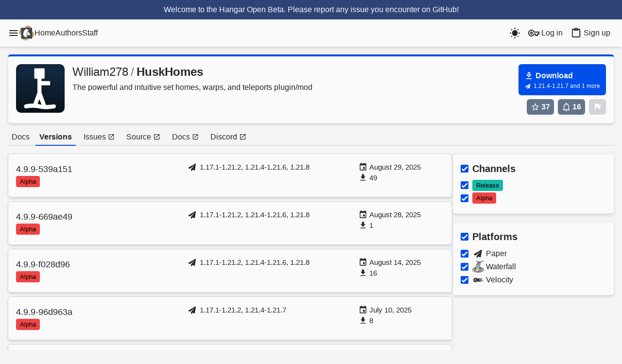

--- FILE ---
content_type: text/html;charset=utf-8
request_url: https://hangar.papermc.io/William278/HuskHomes/versions
body_size: 19110
content:
<!DOCTYPE html><html  class="theme-blue light" lang="en"><head><meta charset="utf-8"><meta name="viewport" content="width=device-width, initial-scale=1"><title>Versions | HuskHomes | Hangar</title><link rel="stylesheet" href="/_nuxt/entry.DpO4afNS.css" crossorigin><link rel="stylesheet" href="/_nuxt/default.BBb1TlpA.css" crossorigin><link rel="stylesheet" href="/_nuxt/DropdownButton.C4x39ggd.css" crossorigin><link rel="stylesheet" href="/_nuxt/Skeleton.znKj-Aov.css" crossorigin><link rel="stylesheet" href="/_nuxt/Markdown.qii1ioER.css" crossorigin><link rel="stylesheet" href="/_nuxt/Tooltip.Cpy1sMGo.css" crossorigin><link rel="stylesheet" href="/_nuxt/InputRadio.Bvx3hlk1.css" crossorigin><link rel="stylesheet" href="/_nuxt/InputTextarea.BHj-9paQ.css" crossorigin><link rel="stylesheet" href="/_nuxt/InputWrapper.qigL44s8.css" crossorigin><link rel="stylesheet" href="/_nuxt/ErrorTooltip.CJp6SBVi.css" crossorigin><link rel="stylesheet" href="/_nuxt/Modal.Tt0JBwe6.css" crossorigin><link rel="stylesheet" href="/_nuxt/Delayed.CudSl1WA.css" crossorigin><link rel="stylesheet" href="/_nuxt/Tag.DJNXK3H5.css" crossorigin><link rel="stylesheet" href="/_nuxt/Pagination.BnMedN9-.css" crossorigin><link rel="stylesheet" href="/_nuxt/InputCheckbox.CJCFZ9UH.css" crossorigin><link rel="modulepreload" as="script" crossorigin href="/_nuxt/CPePvIe6.js"><link rel="modulepreload" as="script" crossorigin href="/_nuxt/CArkl7ZD.js"><link rel="modulepreload" as="script" crossorigin href="/_nuxt/C_E5t1GI.js"><link rel="modulepreload" as="script" crossorigin href="/_nuxt/CeBnK-yz.js"><link rel="modulepreload" as="script" crossorigin href="/_nuxt/DlQlcwSI.js"><link rel="modulepreload" as="script" crossorigin href="/_nuxt/j4sOh_Xs.js"><link rel="modulepreload" as="script" crossorigin href="/_nuxt/uslt25D8.js"><link rel="modulepreload" as="script" crossorigin href="/_nuxt/DTzBKkLb.js"><link rel="modulepreload" as="script" crossorigin href="/_nuxt/DNiKx_YW.js"><link rel="modulepreload" as="script" crossorigin href="/_nuxt/by5GbK0C.js"><link rel="modulepreload" as="script" crossorigin href="/_nuxt/BP_3FPs2.js"><link rel="modulepreload" as="script" crossorigin href="/_nuxt/1Fh_g1AI.js"><link rel="modulepreload" as="script" crossorigin href="/_nuxt/BV-r4T_9.js"><link rel="modulepreload" as="script" crossorigin href="/_nuxt/DW0bBcIV.js"><link rel="modulepreload" as="script" crossorigin href="/_nuxt/EDmq-mS7.js"><link rel="modulepreload" as="script" crossorigin href="/_nuxt/DKTfEn-E.js"><link rel="modulepreload" as="script" crossorigin href="/_nuxt/CiVxU7ub.js"><link rel="modulepreload" as="script" crossorigin href="/_nuxt/xmO9aOJg.js"><link rel="modulepreload" as="script" crossorigin href="/_nuxt/CJ6YjLf1.js"><link rel="modulepreload" as="script" crossorigin href="/_nuxt/Y__PBvpB.js"><link rel="modulepreload" as="script" crossorigin href="/_nuxt/DU5Wr1oD.js"><link rel="modulepreload" as="script" crossorigin href="/_nuxt/fjfdeqOi.js"><link rel="modulepreload" as="script" crossorigin href="/_nuxt/DbtUQZmc.js"><link rel="modulepreload" as="script" crossorigin href="/_nuxt/u9HG--Sm.js"><link rel="modulepreload" as="script" crossorigin href="/_nuxt/CYJwbLzk.js"><link rel="modulepreload" as="script" crossorigin href="/_nuxt/DspRZbix.js"><link rel="modulepreload" as="script" crossorigin href="/_nuxt/DvUWPODa.js"><link rel="modulepreload" as="script" crossorigin href="/_nuxt/RHV-HIu3.js"><link rel="modulepreload" as="script" crossorigin href="/_nuxt/8sorWRNA.js"><link rel="modulepreload" as="script" crossorigin href="/_nuxt/BhNfhRLv.js"><link rel="modulepreload" as="script" crossorigin href="/_nuxt/By2HKfLK.js"><link rel="modulepreload" as="script" crossorigin href="/_nuxt/CqXbTDmW.js"><link rel="modulepreload" as="script" crossorigin href="/_nuxt/BvfzfX2l.js"><link rel="modulepreload" as="script" crossorigin href="/_nuxt/DiXFXpEV.js"><link rel="modulepreload" as="script" crossorigin href="/_nuxt/CXHIpPp3.js"><link rel="modulepreload" as="script" crossorigin href="/_nuxt/D-CIjq3A.js"><link rel="modulepreload" as="script" crossorigin href="/_nuxt/z9hh7iwq.js"><link rel="modulepreload" as="script" crossorigin href="/_nuxt/CJgI3JQ5.js"><link rel="modulepreload" as="script" crossorigin href="/_nuxt/BkIY4QSk.js"><link rel="modulepreload" as="script" crossorigin href="/_nuxt/KPWmARhu.js"><link rel="modulepreload" as="script" crossorigin href="/_nuxt/Cq_wDRhV.js"><link rel="modulepreload" as="script" crossorigin href="/_nuxt/D7L4HrRx.js"><link rel="modulepreload" as="script" crossorigin href="/_nuxt/BgRCFybS.js"><link rel="modulepreload" as="script" crossorigin href="/_nuxt/tqcroAGP.js"><link rel="modulepreload" as="script" crossorigin href="/_nuxt/BZttwp8b.js"><link rel="modulepreload" as="script" crossorigin href="/_nuxt/DVW6QY2_.js"><link rel="modulepreload" as="script" crossorigin href="/_nuxt/DebqDFRH.js"><link rel="modulepreload" as="script" crossorigin href="/_nuxt/DNu8Vzct.js"><link rel="modulepreload" as="script" crossorigin href="/_nuxt/BzyoLios.js"><link rel="modulepreload" as="script" crossorigin href="/_nuxt/BRl3_Qhh.js"><link rel="modulepreload" as="script" crossorigin href="/_nuxt/DipIErUx.js"><link rel="modulepreload" as="script" crossorigin href="/_nuxt/CIj4WTu1.js"><link rel="modulepreload" as="script" crossorigin href="/_nuxt/QQQeBJUI.js"><link rel="modulepreload" as="script" crossorigin href="/_nuxt/Bgl0LM9J.js"><link rel="preload" as="fetch" fetchpriority="low" crossorigin="anonymous" href="/_nuxt/builds/meta/3762250a-45a0-4ccf-80c9-4237ccf1c30b.json"><script src="https://trk.papermc.io/api/init" defer data-website-id="8e6f821b-464b-4b16-bdfa-0b20890f21be"></script><link rel="prefetch" as="script" crossorigin href="/_nuxt/Dlmrzs_O.js"><link rel="prefetch" as="script" crossorigin href="/_nuxt/DeC82rSa.js"><link rel="prefetch" as="image" type="image/svg+xml" href="/_nuxt/hangar-logo.DNKyJEtq.svg"><meta name="robots" content="index,follow"><meta name="description" content="Download 363 HuskHomes versions. 9866 total downloads. Last updated on August 29, 2025"><meta property="og:url" content="https://hangar.papermc.io/William278/HuskHomes/versions"><meta property="og:title" content="Versions | HuskHomes | Hangar"><meta name="twitter:title" content="Versions | HuskHomes | Hangar"><meta property="og:description" content="Download 363 HuskHomes versions. 9866 total downloads. Last updated on August 29, 2025"><meta name="twitter:description" content="Download 363 HuskHomes versions. 9866 total downloads. Last updated on August 29, 2025"><meta property="og:type" content="website"><meta property="og:site_name" content="Hangar"><meta property="og:image" content="https://hangarcdn.papermc.io/avatars/project/463.webp?v=2"><meta name="twitter:image" content="https://hangarcdn.papermc.io/avatars/project/463.webp?v=2"><meta name="msapplication-TileImage" content="https://hangarcdn.papermc.io/avatars/project/463.webp?v=2"><meta name="theme-color" content="#ffffff"><meta name="msapplication-TileColor" content="#ffffff"><meta name="msapplication-Config" content="/browserconfig.xml"><link rel="canonical" href="https://hangar.papermc.io/William278/HuskHomes/versions"><link rel="apple-touch-icon" sizes="180x180" href="/favicon/apple-touch-icon.png"><link rel="icon" type="image/png" sizes="32x32" href="/favicon/favicon-32x32.png"><link rel="icon" type="image/png" sizes="16x16" href="/favicon/favicon-16x16.png"><link rel="manifest" href="/site.webmanifest"><link rel="mask-icon" href="/favicon/safari-pinned-tab.svg" color="#686868"><link rel="shortcut icon" href="/favicon/favicon.ico"><script type="application/ld+json" data-hid="breadcrumb">{"@context":"https://schema.org","@type":"BreadcrumbList","itemListElement":[{"@type":"ListItem","position":0,"name":"Hangar","item":"https://hangar.papermc.io/"},{"@type":"ListItem","position":1,"name":"William278","item":"https://hangar.papermc.io/William278/"},{"@type":"ListItem","position":2,"name":"HuskHomes","item":"https://hangar.papermc.io/William278/HuskHomes/"},{"@type":"ListItem","position":3,"name":"versions","item":"https://hangar.papermc.io/William278/HuskHomes/versions/"}]}</script><script type="module" src="/_nuxt/CPePvIe6.js" crossorigin></script><meta name="sentry-trace" content="a4ed8be4b92e90fc4426974b068bae6d-4652028e51dffecb-1"/>
<meta name="baggage" content="sentry-environment=production,sentry-release=18910f565626ca4d4770e2bcc3a1bbbc536b7a62,sentry-public_key=801c6e3ec217457e94b8d360e861242d,sentry-trace_id=a4ed8be4b92e90fc4426974b068bae6d,sentry-org_id=4504989579804672,sentry-transaction=GET%20user-project-versions,sentry-sampled=true,sentry-sample_rand=0.18508224928905936,sentry-sample_rate=1"/></head><body  class="background-body text-[#262626] dark:text-[#E0E6f0]"><div id="__nuxt"><div><main data-page="user-project-versions" data-v-bbc7c530><header class="background-default shadow-md" data-v-bbc7c530 data-v-94840ee2><div data-v-94840ee2><!--[--><div style="background-color:#2f4476;" class="p-2 text-center text-white" data-v-94840ee2>Welcome to the Hangar Open Beta. Please report any issue you encounter <a href="https://github.com/HangarMC/Hangar/issues">on GitHub</a>!</div><!--]--></div><nav class="max-w-screen-xl mx-auto flex flex-wrap justify-end px-4 py-2 gap-3" data-v-94840ee2><div class="flex items-center gap-4" data-v-94840ee2><!--[--><!--[--><div class="relative" data-headlessui-state><!--[--><button aria-label="Menu" class="flex" id="menu-button" type="button" aria-expanded="false" data-headlessui-state><svg viewBox="0 0 24 24" width="1.2em" height="1.2em" class="transition-transform text-[1.2em]" data-v-94840ee2><path fill="currentColor" d="M3 6h18v2H3zm0 5h18v2H3zm0 5h18v2H3z"></path></svg></button><!----><!--]--><!----></div><!--]--><div hidden style="position:fixed;top:1;left:1;width:1;height:0;padding:0;margin:-1;overflow:hidden;clip:rect(0, 0, 0, 0);white-space:nowrap;border-width:0;display:none;"></div><!--]--><a href="/" class="flex-shrink-0" data-v-94840ee2><img alt="Hangar Logo" src="/_nuxt/hangar-logo.DNKyJEtq.svg" height="34" width="32" data-v-94840ee2></a><div class="gap-4 hidden sm:flex sm:items-center" data-v-94840ee2><!--[--><a href="/" class="header-link relative" after="absolute content-empty block w-0 top-30px left-1/10 h-4px rounded-8px" data-v-94840ee2>Home</a><a href="/authors" class="header-link relative" after="absolute content-empty block w-0 top-30px left-1/10 h-4px rounded-8px" data-v-94840ee2>Authors</a><a href="/staff" class="header-link relative" after="absolute content-empty block w-0 top-30px left-1/10 h-4px rounded-8px" data-v-94840ee2>Staff</a><!--]--></div></div><div class="flex-grow-1" data-v-94840ee2></div><div class="flex items-center gap-2" data-v-94840ee2><!----><button class="flex rounded-md p-2" hover="text-primary-500 bg-primary-0 dark:text-white dark:bg-zinc-700" aria-label="Toogle dark mode" data-v-94840ee2><svg viewBox="0 0 24 24" width="1.2em" height="1.2em" class="text-[1.2em]" data-v-94840ee2><path fill="currentColor" d="m3.55 19.09l1.41 1.41l1.8-1.79l-1.42-1.42M12 6c-3.31 0-6 2.69-6 6s2.69 6 6 6s6-2.69 6-6c0-3.32-2.69-6-6-6m8 7h3v-2h-3m-2.76 7.71l1.8 1.79l1.41-1.41l-1.79-1.8M20.45 5l-1.41-1.4l-1.8 1.79l1.42 1.42M13 1h-2v3h2M6.76 5.39L4.96 3.6L3.55 5l1.79 1.81zM1 13h3v-2H1m12 9h-2v3h2"></path></svg></button><!----></div><div class="flex items-center gap-2" data-v-94840ee2><div class="flex gap-2" data-v-94840ee2><a href="/auth/login?returnUrl=/William278/HuskHomes/versions" class="flex items-center rounded-md p-2 hover:text-primary-500 hover:bg-primary-0 hover:dark:text-white hover:dark:bg-zinc-700" rel="nofollow" data-v-94840ee2><svg viewBox="0 0 24 24" width="1.2em" height="1.2em" class="mr-1 flex-shrink-0 text-[1.2em]" data-v-94840ee2><path fill="currentColor" d="M21 18h-6v-3h-1.7c-1.1 2.4-3.6 4-6.3 4c-3.9 0-7-3.1-7-7s3.1-7 7-7c2.7 0 5.2 1.6 6.3 4H24v6h-3zm-4-2h2v-3h3v-2H11.9l-.2-.7C11 8.3 9.1 7 7 7c-2.8 0-5 2.2-5 5s2.2 5 5 5c2.1 0 4-1.3 4.7-3.3l.2-.7H17zM7 15c-1.7 0-3-1.3-3-3s1.3-3 3-3s3 1.3 3 3s-1.3 3-3 3m0-4c-.6 0-1 .4-1 1s.4 1 1 1s1-.4 1-1s-.4-1-1-1"></path></svg> Log in</a><a href="/auth/signup?returnUrl=/William278/HuskHomes/versions" class="flex items-center rounded-md p-2 hover:text-primary-500 hover:bg-primary-0 hover:dark:text-white hover:dark:bg-zinc-700" data-v-94840ee2><svg viewBox="0 0 24 24" width="1.2em" height="1.2em" class="mr-1 flex-shrink-0 text-[1.2em]" data-v-94840ee2><path fill="currentColor" d="M19 3h-4.18C14.4 1.84 13.3 1 12 1s-2.4.84-2.82 2H5a2 2 0 0 0-2 2v14a2 2 0 0 0 2 2h14a2 2 0 0 0 2-2V5a2 2 0 0 0-2-2m-7 0a1 1 0 0 1 1 1a1 1 0 0 1-1 1a1 1 0 0 1-1-1a1 1 0 0 1 1-1M7 7h10V5h2v14H5V5h2z"></path></svg> Sign up</a></div></div></nav></header><div class="max-w-screen-xl mx-auto p-4 min-h-[80vh]" data-v-bbc7c530><!--[--><div class="relative w-full" data-v-bbc7c530><!--[--><div><div><!--[--><!--[--><!----><div class="background-default border dark:border-gray-800 !border-top-primary shadow-md rounded-md p-4 overflow-auto"><!----><!--[--><div class="flex lt-sm:flex-col"><div class="rounded-lg w-100px h-100px flex-shrink-0 mr-3 lt-sm:hidden"><a href="/William278/HuskHomes" class="router-link-active"><img class="rounded-lg w-full h-full" title="William278" src="https://hangarcdn.papermc.io/avatars/project/463.webp?v=2" alt="Avatar for William278"></a></div><div class="flex-grow sm:mr-4 lt-sm:mb-4 overflow-clip overflow-hidden"><div class="text-2xl lt-sm:text-lg pb-1 inline-flex space-x-0.3 items-center"><div class="rounded-lg w-100px h-100px !w-8 !h-8 sm:hidden"><a href="/William278/HuskHomes" class="router-link-active"><img class="rounded-lg w-full h-full" title="William278" src="https://hangarcdn.papermc.io/avatars/project/463.webp?v=2" alt="Avatar for William278"></a></div><!--[--><a href="/William278" class="router-link-active !sm:ml-0 px-1 rounded hover:bg-gray-400/25 hover:dark:bg-gray-500/25">William278</a><span class="text-gray-500 dark:text-gray-400"> / </span><a href="/William278/HuskHomes" class="router-link-active px-1 rounded hover:bg-gray-400/25 hover:dark:bg-gray-500/25"><h1 class="font-semibold">HuskHomes</h1></a><!--]--></div><p class="sm:ml-1">The powerful and intuitive set homes, warps, and teleports plugin/mod</p></div><div class="flex flex-col justify-around lt-sm:items-center space-y-2 items-end justify-between flex-shrink-0"><span class="inline-flex items-center"><!----><div class="flex items-center"><a href="https://hangarcdn.papermc.io/plugins/William278/HuskHomes/versions/4.9.9/PAPER/HuskHomes-Paper-4.9.9.jar" target="_blank" rel="noopener noreferrer"><button class="rounded-md font-semibold h-min inline-flex items-center justify-center text-white disabled:bg-gray-300 disabled:cursor-not-allowed disabled:dark:text-gray-500 disabled:dark:bg-gray-700 p-3 space-x-1.2 button-primary cursor-pointer"><!--[--><div class="flex flex-col -mb-0.5"><div class="inline-flex items-center"><svg viewBox="0 0 24 24" width="1.2em" height="1.2em"><path fill="currentColor" d="M13 5v6h1.17L12 13.17L9.83 11H11V5zm2-2H9v6H5l7 7l7-7h-4zm4 15H5v2h14z"></path></svg><span class="ml-1">Download</span></div><div class="inline-flex justify-center items-center font-normal text-0.75rem"><svg xmlns="http://www.w3.org/2000/svg" version="1" width="15" height="15" fill="currentColor" viewbox="0 0 2000 2000" class="mr-1 flex-shrink-0"><title>Paper</title><path class="platform-logo" d="M1625.4 316.8c16.8 12 24.8 31.2 21.6 51.1l-204.5 1227.2c-2.4 15.2-12 28-25.6 36-7.2 4-16 6.4-24.8 6.4-6.4 0-12.8-1.6-19.2-4L1011 1485.6l-193.3 235.7c-9.6 12-24 18.4-39.2 18.4-5.6 0-12-.8-17.6-3.2-20-7.2-33.6-26.4-33.6-47.9v-278.8l690.3-846.1-854.1 739L248 1173.2c-18.4-7.2-30.4-24-32-43.9-.8-19.2 8.8-37.6 25.6-47.1l1329.4-767c8-4.8 16.8-7.2 25.6-7.2 10.4 0 20.8 3.2 28.8 8.8z"></path></svg><span>1.21.4-1.21.7 and 1 more</span></div></div><!--]--><!----></button></a></div></span><div class="flex"><div class="v-popper v-popper--theme-tooltip"><!--[--><!--[--><!--[--><button class="rounded-md font-semibold h-min inline-flex items-center justify-center text-white disabled:bg-gray-300 disabled:cursor-not-allowed disabled:dark:text-gray-500 disabled:dark:bg-gray-700 p-1 px-2 space-x-0.7 button-secondary cursor-pointer"><!--[--><svg viewBox="0 0 24 24" width="1.2em" height="1.2em"><path fill="currentColor" d="m12 15.39l-3.76 2.27l.99-4.28l-3.32-2.88l4.38-.37L12 6.09l1.71 4.04l4.38.37l-3.32 2.88l.99 4.28M22 9.24l-7.19-.61L12 2L9.19 8.63L2 9.24l5.45 4.73L5.82 21L12 17.27L18.18 21l-1.64-7.03z"></path></svg><span class="ml-2">37</span><!--]--><!----></button><!--]--><!--]--><div id="tooltip" class="v-popper__popper v-popper--theme-tooltip v-popper__popper--hidden v-popper__popper--hide-to" style="position:absolute;transform:translate3d(0px,0px,0);" aria-hidden="true" data-popper-placement><div class="v-popper__backdrop"></div><div class="v-popper__wrapper" style=""><div class="v-popper__inner"><!----></div><div class="v-popper__arrow-container" style="left:0px;top:0px;"><div class="v-popper__arrow-outer"></div><div class="v-popper__arrow-inner"></div></div></div></div><!--]--></div><div class="px-1"></div><div class="v-popper v-popper--theme-tooltip"><!--[--><!--[--><!--[--><button class="rounded-md font-semibold h-min inline-flex items-center justify-center text-white disabled:bg-gray-300 disabled:cursor-not-allowed disabled:dark:text-gray-500 disabled:dark:bg-gray-700 p-1 px-2 space-x-0.7 button-secondary cursor-pointer"><!--[--><svg viewBox="0 0 24 24" width="1.2em" height="1.2em"><path fill="currentColor" d="M10 21h4c0 1.1-.9 2-2 2s-2-.9-2-2m11-2v1H3v-1l2-2v-6c0-3.1 2-5.8 5-6.7V4c0-1.1.9-2 2-2s2 .9 2 2v.3c3 .9 5 3.6 5 6.7v6zm-4-8c0-2.8-2.2-5-5-5s-5 2.2-5 5v7h10z"></path></svg><span class="ml-2">16</span><!--]--><!----></button><!--]--><!--]--><div id="tooltip" class="v-popper__popper v-popper--theme-tooltip v-popper__popper--hidden v-popper__popper--hide-to" style="position:absolute;transform:translate3d(0px,0px,0);" aria-hidden="true" data-popper-placement><div class="v-popper__backdrop"></div><div class="v-popper__wrapper" style=""><div class="v-popper__inner"><!----></div><div class="v-popper__arrow-container" style="left:0px;top:0px;"><div class="v-popper__arrow-outer"></div><div class="v-popper__arrow-inner"></div></div></div></div><!--]--></div><div class="px-1"></div><!--[--><dialog class="w-150 background-default rounded max-w-10/12 &gt;md:max-w-250 py-6 px-5 text-[#262626] dark:text-[#E0E6f0]" data-title="Report HuskHomes?" data-v-91e134a8><div class="inline-flex items-center w-full pb-4 pr-1 text-xl" data-v-91e134a8><button data-close data-v-91e134a8><svg viewBox="0 0 24 24" width="1.2em" height="1.2em" class="cursor-pointer mr-1" data-v-91e134a8><path fill="currentColor" d="M19 6.41L17.59 5L12 10.59L6.41 5L5 6.41L10.59 12L5 17.59L6.41 19L12 13.41L17.59 19L19 17.59L13.41 12z"></path></svg></button><div class="font-bold" data-v-91e134a8>Report HuskHomes?</div></div><!--[--><!--[--><label class="customRadioButton group relative cursor-pointer flex items-center select-none" value="INAPPROPRIATE_CONTENT"><input type="radio" class="appearance-none h-4 w-4 bg-gray-300 mr-2 rounded-full group-hover:bg-gray-400 !checked:bg-primary-500" dark="bg-gray-600 group-hover:bg-gray-500" value="INAPPROPRIATE_CONTENT"><svg viewBox="0 0 24 24" width="1.2em" height="1.2em" class="absolute h-4 w-4 p-1 opacity-0 text-white"><path fill="currentColor" d="M12 2A10 10 0 0 0 2 12a10 10 0 0 0 10 10a10 10 0 0 0 10-10A10 10 0 0 0 12 2"></path></svg><!--[--><!--]--><!--[-->Inappropriate Content<!--]--></label><label class="customRadioButton group relative cursor-pointer flex items-center select-none" value="IMPERSONATION"><input type="radio" class="appearance-none h-4 w-4 bg-gray-300 mr-2 rounded-full group-hover:bg-gray-400 !checked:bg-primary-500" dark="bg-gray-600 group-hover:bg-gray-500" value="IMPERSONATION"><svg viewBox="0 0 24 24" width="1.2em" height="1.2em" class="absolute h-4 w-4 p-1 opacity-0 text-white"><path fill="currentColor" d="M12 2A10 10 0 0 0 2 12a10 10 0 0 0 10 10a10 10 0 0 0 10-10A10 10 0 0 0 12 2"></path></svg><!--[--><!--]--><!--[-->Impersonation or Deception<!--]--></label><label class="customRadioButton group relative cursor-pointer flex items-center select-none" value="SPAM"><input type="radio" class="appearance-none h-4 w-4 bg-gray-300 mr-2 rounded-full group-hover:bg-gray-400 !checked:bg-primary-500" dark="bg-gray-600 group-hover:bg-gray-500" value="SPAM"><svg viewBox="0 0 24 24" width="1.2em" height="1.2em" class="absolute h-4 w-4 p-1 opacity-0 text-white"><path fill="currentColor" d="M12 2A10 10 0 0 0 2 12a10 10 0 0 0 10 10a10 10 0 0 0 10-10A10 10 0 0 0 12 2"></path></svg><!--[--><!--]--><!--[-->Spam<!--]--></label><label class="customRadioButton group relative cursor-pointer flex items-center select-none" value="MAL_INTENT"><input type="radio" class="appearance-none h-4 w-4 bg-gray-300 mr-2 rounded-full group-hover:bg-gray-400 !checked:bg-primary-500" dark="bg-gray-600 group-hover:bg-gray-500" value="MAL_INTENT"><svg viewBox="0 0 24 24" width="1.2em" height="1.2em" class="absolute h-4 w-4 p-1 opacity-0 text-white"><path fill="currentColor" d="M12 2A10 10 0 0 0 2 12a10 10 0 0 0 10 10a10 10 0 0 0 10-10A10 10 0 0 0 12 2"></path></svg><!--[--><!--]--><!--[-->Malicious Intent<!--]--></label><label class="customRadioButton group relative cursor-pointer flex items-center select-none" value="OTHER"><input type="radio" class="appearance-none h-4 w-4 bg-gray-300 mr-2 rounded-full group-hover:bg-gray-400 !checked:bg-primary-500" dark="bg-gray-600 group-hover:bg-gray-500" value="OTHER"><svg viewBox="0 0 24 24" width="1.2em" height="1.2em" class="absolute h-4 w-4 p-1 opacity-0 text-white"><path fill="currentColor" d="M12 2A10 10 0 0 0 2 12a10 10 0 0 0 10 10a10 10 0 0 0 10-10A10 10 0 0 0 12 2"></path></svg><!--[--><!--]--><!--[-->Other<!--]--></label><!--]--><div class="py-2"></div><div class="v-popper v-popper--theme-error-tooltip w-full text-center reset-popper w-full" rows="3"><!--[--><!--[--><!--[--><label class="relative flex w-full outline-none p-2 border-1px rounded border-gray-500 focus-within:border-primary-500 focus-within:hover:border-primary-500 hover:border-gray-400 error:border-red-400 transition duration-200 ease"><!--[--><textarea rows="3" class="outline-none flex-grow bg-transparent w-full py-0.5"></textarea><!--]--><span class="flex pl-2 self-center"><!----><!----><!--[--><!--]--></span><span class="absolute origin-top-left left-2 italic pointer-events-none input-hover:opacity-100 input-focused:transform input-focused:scale-60 input-focused:opacity-100 input-focused:not-italic filled:transform filled:scale-60 filled:text-black-50 filled:not-italic opacity-60 !error:text-red-400 input-focused:text-primary-400 py-0.5 input-focused:top-0 filled:top-0 transition duration-250 ease">Comment</span></label><!----><!----><!--]--><!--]--><div id="tooltip" class="v-popper__popper v-popper--theme-error-tooltip v-popper__popper--hidden v-popper__popper--hide-to" style="position:absolute;transform:translate3d(0px,0px,0);" aria-hidden="true" data-popper-placement><div class="v-popper__backdrop"></div><div class="v-popper__wrapper" style=""><div class="v-popper__inner"><!----></div><div class="v-popper__arrow-container" style="left:0px;top:0px;"><div class="v-popper__arrow-outer"></div><div class="v-popper__arrow-inner"></div></div></div></div><!--]--></div><button class="rounded-md font-semibold h-min inline-flex items-center justify-center text-white disabled:bg-gray-300 disabled:cursor-not-allowed disabled:dark:text-gray-500 disabled:dark:bg-gray-700 p-1 px-2 space-x-0.7 button-primary cursor-pointer mt-3 mt-3" disabled><!--[-->Submit<!--]--><!----></button><!--]--></dialog><!--[--><div class="v-popper v-popper--theme-tooltip"><!--[--><!--[--><!--[--><button class="rounded-md font-semibold h-min inline-flex items-center justify-center text-white disabled:bg-gray-300 disabled:cursor-not-allowed disabled:dark:text-gray-500 disabled:dark:bg-gray-700 p-1 px-2 space-x-0.7 button-secondary cursor-pointer" disabled><!--[--><svg viewBox="0 0 24 24" width="1.2em" height="1.2em"><path fill="currentColor" d="M14.4 6L14 4H5v17h2v-7h5.6l.4 2h7V6z"></path></svg><span class="w-0 overflow-hidden !m-0">0</span><!--]--><!----></button><!--]--><!--]--><div id="tooltip" class="v-popper__popper v-popper--theme-tooltip v-popper__popper--hidden v-popper__popper--hide-to" style="position:absolute;transform:translate3d(0px,0px,0);" aria-hidden="true" data-popper-placement><div class="v-popper__backdrop"></div><div class="v-popper__wrapper" style=""><div class="v-popper__inner"><!----></div><div class="v-popper__arrow-container" style="left:0px;top:0px;"><div class="v-popper__arrow-outer"></div><div class="v-popper__arrow-inner"></div></div></div></div><!--]--></div><!--]--><!--]--></div></div></div><!--]--><!----></div><!--]--><nav class="mt-3 mb-4 flex flex-wrap border-b-2 border-gray-200 dark:border-gray-800"><div class="mb-[-2px] mr-1"><a href="/William278/HuskHomes" class="router-link-active px-2 py-1 inline-flex items-center transition duration-300 border-b-2 border-transparent hover:border-primary-500"><!--[-->Docs<!--]--></a><!----></div><div class="mb-[-2px] mr-1"><a aria-current="page" href="/William278/HuskHomes/versions" class="router-link-active router-link-exact-active px-2 py-1 inline-flex items-center transition duration-300 border-b-2 border-transparent hover:border-primary-500 !border-primary-500 font-semibold"><!--[-->Versions<!--]--></a><!----></div><!----><!----><!--[--><!--[--><!--[--><div class="mb-[-2px] mr-1"><!----><a href="https://github.com/WiIIiam278/HuskHomes/issues" class="px-2 py-1 inline-flex items-center transition duration-300 border-b-2 border-transparent hover:border-primary-500" target="_blank"><span class="mx-1"><!--[-->Issues<!--]--></span><svg viewBox="0 0 24 24" width="1.2em" height="1.2em" class="text-xs"><path fill="currentColor" d="M14 3v2h3.59l-9.83 9.83l1.41 1.41L19 6.41V10h2V3m-2 16H5V5h7V3H5a2 2 0 0 0-2 2v14a2 2 0 0 0 2 2h14a2 2 0 0 0 2-2v-7h-2z"></path></svg></a></div><div class="mb-[-2px] mr-1"><!----><a href="https://github.com/WiIIiam278/HuskHomes/" class="px-2 py-1 inline-flex items-center transition duration-300 border-b-2 border-transparent hover:border-primary-500" target="_blank"><span class="mx-1"><!--[-->Source<!--]--></span><svg viewBox="0 0 24 24" width="1.2em" height="1.2em" class="text-xs"><path fill="currentColor" d="M14 3v2h3.59l-9.83 9.83l1.41 1.41L19 6.41V10h2V3m-2 16H5V5h7V3H5a2 2 0 0 0-2 2v14a2 2 0 0 0 2 2h14a2 2 0 0 0 2-2v-7h-2z"></path></svg></a></div><div class="mb-[-2px] mr-1"><!----><a href="/linkout?remoteUrl=https%3A%2F%2Fwilliam278.net%2Fdocs%2Fhuskhomes" class="px-2 py-1 inline-flex items-center transition duration-300 border-b-2 border-transparent hover:border-primary-500" target="_blank"><span class="mx-1"><!--[-->Docs<!--]--></span><svg viewBox="0 0 24 24" width="1.2em" height="1.2em" class="text-xs"><path fill="currentColor" d="M14 3v2h3.59l-9.83 9.83l1.41 1.41L19 6.41V10h2V3m-2 16H5V5h7V3H5a2 2 0 0 0-2 2v14a2 2 0 0 0 2 2h14a2 2 0 0 0 2-2v-7h-2z"></path></svg></a></div><div class="mb-[-2px] mr-1"><!----><a href="https://discord.gg/tVYhJfyDWG" class="px-2 py-1 inline-flex items-center transition duration-300 border-b-2 border-transparent hover:border-primary-500" target="_blank"><span class="mx-1"><!--[-->Discord<!--]--></span><svg viewBox="0 0 24 24" width="1.2em" height="1.2em" class="text-xs"><path fill="currentColor" d="M14 3v2h3.59l-9.83 9.83l1.41 1.41L19 6.41V10h2V3m-2 16H5V5h7V3H5a2 2 0 0 0-2 2v14a2 2 0 0 0 2 2h14a2 2 0 0 0 2-2v-7h-2z"></path></svg></a></div><!--]--><!--]--><!--[--><!----><!--]--><!--]--></nav><div><div class="flex flex-wrap md:flex-nowrap gap-4"><section class="basis-full md:basis-11/15 flex-grow"><ul><!--[--><!--[--><!--[--><li class="mb-2"><div class="background-default border dark:border-gray-800 shadow-md rounded-md p-4 overflow-auto !border-gray-300 !dark:border-gray-700 border-1px pb-1"><!----><!--[--><a href="/William278/HuskHomes/versions/4.9.9-539a151" class=""><div class="flex lt-lg:flex-wrap"><div class="basis-full lg:basis-6/15 lg:pb-4 truncate"><div class="flex flex-wrap items-center"><h3 class="lg:basis-full lt-lg:mr-1 text-1.15rem leading-relaxed">4.9.9-539a151</h3><span class="lg:hidden flex-grow"></span><div class="tags inline-flex flex-wrap items-center justify-start" data-v-8a1ac348><span style="color:black;background:#ef4444;border-color:#ef4444;" class="flex rounded px-2 py-0.5 text-0.8em" data-v-8a1ac348>Alpha</span></div><!----></div></div><hr class="lg:hidden basis-full mt-1 border-gray-400 dark:border-gray-500"><div class="basis-6/15 lt-lg:mt-2 lt-lg:basis-6/12"><!--[--><div class="basis-full"><div class="inline-flex items-center"><svg xmlns="http://www.w3.org/2000/svg" version="1" width="22" height="22" fill="currentColor" viewbox="0 0 2000 2000" class="mr-1 flex-shrink-0"><title>Paper</title><path class="platform-logo" d="M1625.4 316.8c16.8 12 24.8 31.2 21.6 51.1l-204.5 1227.2c-2.4 15.2-12 28-25.6 36-7.2 4-16 6.4-24.8 6.4-6.4 0-12.8-1.6-19.2-4L1011 1485.6l-193.3 235.7c-9.6 12-24 18.4-39.2 18.4-5.6 0-12-.8-17.6-3.2-20-7.2-33.6-26.4-33.6-47.9v-278.8l690.3-846.1-854.1 739L248 1173.2c-18.4-7.2-30.4-24-32-43.9-.8-19.2 8.8-37.6 25.6-47.1l1329.4-767c8-4.8 16.8-7.2 25.6-7.2 10.4 0 20.8 3.2 28.8 8.8z"></path></svg><span class="mr-3 text-0.95rem">1.17.1-1.21.2, 1.21.4-1.21.6, 1.21.8</span></div></div><!--]--></div><div class="basis-3/15 lt-lg:mt-2 lt-lg:basis-6/12 text-0.95rem leading-normal"><div class="flex flex-wrap"><span class="basis-full inline-flex items-center"><svg viewBox="0 0 24 24" width="1.2em" height="1.2em" class="mr-1"><path fill="currentColor" d="M19 19H5V8h14m-3-7v2H8V1H6v2H5c-1.11 0-2 .89-2 2v14a2 2 0 0 0 2 2h14a2 2 0 0 0 2-2V5a2 2 0 0 0-2-2h-1V1m-1 11h-5v5h5z"></path></svg> August 29, 2025</span><span class="basis-full inline-flex items-center"><svg viewBox="0 0 24 24" width="1.2em" height="1.2em" class="mr-1"><path fill="currentColor" d="M5 20h14v-2H5m14-9h-4V3H9v6H5l7 7z"></path></svg> 49</span></div></div></div></a><!--]--><!----></div></li><!--]--><!--[--><li class="mb-2"><div class="background-default border dark:border-gray-800 shadow-md rounded-md p-4 overflow-auto !border-gray-300 !dark:border-gray-700 border-1px pb-1"><!----><!--[--><a href="/William278/HuskHomes/versions/4.9.9-669ae49" class=""><div class="flex lt-lg:flex-wrap"><div class="basis-full lg:basis-6/15 lg:pb-4 truncate"><div class="flex flex-wrap items-center"><h3 class="lg:basis-full lt-lg:mr-1 text-1.15rem leading-relaxed">4.9.9-669ae49</h3><span class="lg:hidden flex-grow"></span><div class="tags inline-flex flex-wrap items-center justify-start" data-v-8a1ac348><span style="color:black;background:#ef4444;border-color:#ef4444;" class="flex rounded px-2 py-0.5 text-0.8em" data-v-8a1ac348>Alpha</span></div><!----></div></div><hr class="lg:hidden basis-full mt-1 border-gray-400 dark:border-gray-500"><div class="basis-6/15 lt-lg:mt-2 lt-lg:basis-6/12"><!--[--><div class="basis-full"><div class="inline-flex items-center"><svg xmlns="http://www.w3.org/2000/svg" version="1" width="22" height="22" fill="currentColor" viewbox="0 0 2000 2000" class="mr-1 flex-shrink-0"><title>Paper</title><path class="platform-logo" d="M1625.4 316.8c16.8 12 24.8 31.2 21.6 51.1l-204.5 1227.2c-2.4 15.2-12 28-25.6 36-7.2 4-16 6.4-24.8 6.4-6.4 0-12.8-1.6-19.2-4L1011 1485.6l-193.3 235.7c-9.6 12-24 18.4-39.2 18.4-5.6 0-12-.8-17.6-3.2-20-7.2-33.6-26.4-33.6-47.9v-278.8l690.3-846.1-854.1 739L248 1173.2c-18.4-7.2-30.4-24-32-43.9-.8-19.2 8.8-37.6 25.6-47.1l1329.4-767c8-4.8 16.8-7.2 25.6-7.2 10.4 0 20.8 3.2 28.8 8.8z"></path></svg><span class="mr-3 text-0.95rem">1.17.1-1.21.2, 1.21.4-1.21.6, 1.21.8</span></div></div><!--]--></div><div class="basis-3/15 lt-lg:mt-2 lt-lg:basis-6/12 text-0.95rem leading-normal"><div class="flex flex-wrap"><span class="basis-full inline-flex items-center"><svg viewBox="0 0 24 24" width="1.2em" height="1.2em" class="mr-1"><path fill="currentColor" d="M19 19H5V8h14m-3-7v2H8V1H6v2H5c-1.11 0-2 .89-2 2v14a2 2 0 0 0 2 2h14a2 2 0 0 0 2-2V5a2 2 0 0 0-2-2h-1V1m-1 11h-5v5h5z"></path></svg> August 28, 2025</span><span class="basis-full inline-flex items-center"><svg viewBox="0 0 24 24" width="1.2em" height="1.2em" class="mr-1"><path fill="currentColor" d="M5 20h14v-2H5m14-9h-4V3H9v6H5l7 7z"></path></svg> 1</span></div></div></div></a><!--]--><!----></div></li><!--]--><!--[--><li class="mb-2"><div class="background-default border dark:border-gray-800 shadow-md rounded-md p-4 overflow-auto !border-gray-300 !dark:border-gray-700 border-1px pb-1"><!----><!--[--><a href="/William278/HuskHomes/versions/4.9.9-f028d96" class=""><div class="flex lt-lg:flex-wrap"><div class="basis-full lg:basis-6/15 lg:pb-4 truncate"><div class="flex flex-wrap items-center"><h3 class="lg:basis-full lt-lg:mr-1 text-1.15rem leading-relaxed">4.9.9-f028d96</h3><span class="lg:hidden flex-grow"></span><div class="tags inline-flex flex-wrap items-center justify-start" data-v-8a1ac348><span style="color:black;background:#ef4444;border-color:#ef4444;" class="flex rounded px-2 py-0.5 text-0.8em" data-v-8a1ac348>Alpha</span></div><!----></div></div><hr class="lg:hidden basis-full mt-1 border-gray-400 dark:border-gray-500"><div class="basis-6/15 lt-lg:mt-2 lt-lg:basis-6/12"><!--[--><div class="basis-full"><div class="inline-flex items-center"><svg xmlns="http://www.w3.org/2000/svg" version="1" width="22" height="22" fill="currentColor" viewbox="0 0 2000 2000" class="mr-1 flex-shrink-0"><title>Paper</title><path class="platform-logo" d="M1625.4 316.8c16.8 12 24.8 31.2 21.6 51.1l-204.5 1227.2c-2.4 15.2-12 28-25.6 36-7.2 4-16 6.4-24.8 6.4-6.4 0-12.8-1.6-19.2-4L1011 1485.6l-193.3 235.7c-9.6 12-24 18.4-39.2 18.4-5.6 0-12-.8-17.6-3.2-20-7.2-33.6-26.4-33.6-47.9v-278.8l690.3-846.1-854.1 739L248 1173.2c-18.4-7.2-30.4-24-32-43.9-.8-19.2 8.8-37.6 25.6-47.1l1329.4-767c8-4.8 16.8-7.2 25.6-7.2 10.4 0 20.8 3.2 28.8 8.8z"></path></svg><span class="mr-3 text-0.95rem">1.17.1-1.21.2, 1.21.4-1.21.6, 1.21.8</span></div></div><!--]--></div><div class="basis-3/15 lt-lg:mt-2 lt-lg:basis-6/12 text-0.95rem leading-normal"><div class="flex flex-wrap"><span class="basis-full inline-flex items-center"><svg viewBox="0 0 24 24" width="1.2em" height="1.2em" class="mr-1"><path fill="currentColor" d="M19 19H5V8h14m-3-7v2H8V1H6v2H5c-1.11 0-2 .89-2 2v14a2 2 0 0 0 2 2h14a2 2 0 0 0 2-2V5a2 2 0 0 0-2-2h-1V1m-1 11h-5v5h5z"></path></svg> August 14, 2025</span><span class="basis-full inline-flex items-center"><svg viewBox="0 0 24 24" width="1.2em" height="1.2em" class="mr-1"><path fill="currentColor" d="M5 20h14v-2H5m14-9h-4V3H9v6H5l7 7z"></path></svg> 16</span></div></div></div></a><!--]--><!----></div></li><!--]--><!--[--><li class="mb-2"><div class="background-default border dark:border-gray-800 shadow-md rounded-md p-4 overflow-auto !border-gray-300 !dark:border-gray-700 border-1px pb-1"><!----><!--[--><a href="/William278/HuskHomes/versions/4.9.9-96d963a" class=""><div class="flex lt-lg:flex-wrap"><div class="basis-full lg:basis-6/15 lg:pb-4 truncate"><div class="flex flex-wrap items-center"><h3 class="lg:basis-full lt-lg:mr-1 text-1.15rem leading-relaxed">4.9.9-96d963a</h3><span class="lg:hidden flex-grow"></span><div class="tags inline-flex flex-wrap items-center justify-start" data-v-8a1ac348><span style="color:black;background:#ef4444;border-color:#ef4444;" class="flex rounded px-2 py-0.5 text-0.8em" data-v-8a1ac348>Alpha</span></div><!----></div></div><hr class="lg:hidden basis-full mt-1 border-gray-400 dark:border-gray-500"><div class="basis-6/15 lt-lg:mt-2 lt-lg:basis-6/12"><!--[--><div class="basis-full"><div class="inline-flex items-center"><svg xmlns="http://www.w3.org/2000/svg" version="1" width="22" height="22" fill="currentColor" viewbox="0 0 2000 2000" class="mr-1 flex-shrink-0"><title>Paper</title><path class="platform-logo" d="M1625.4 316.8c16.8 12 24.8 31.2 21.6 51.1l-204.5 1227.2c-2.4 15.2-12 28-25.6 36-7.2 4-16 6.4-24.8 6.4-6.4 0-12.8-1.6-19.2-4L1011 1485.6l-193.3 235.7c-9.6 12-24 18.4-39.2 18.4-5.6 0-12-.8-17.6-3.2-20-7.2-33.6-26.4-33.6-47.9v-278.8l690.3-846.1-854.1 739L248 1173.2c-18.4-7.2-30.4-24-32-43.9-.8-19.2 8.8-37.6 25.6-47.1l1329.4-767c8-4.8 16.8-7.2 25.6-7.2 10.4 0 20.8 3.2 28.8 8.8z"></path></svg><span class="mr-3 text-0.95rem">1.17.1-1.21.2, 1.21.4-1.21.7</span></div></div><!--]--></div><div class="basis-3/15 lt-lg:mt-2 lt-lg:basis-6/12 text-0.95rem leading-normal"><div class="flex flex-wrap"><span class="basis-full inline-flex items-center"><svg viewBox="0 0 24 24" width="1.2em" height="1.2em" class="mr-1"><path fill="currentColor" d="M19 19H5V8h14m-3-7v2H8V1H6v2H5c-1.11 0-2 .89-2 2v14a2 2 0 0 0 2 2h14a2 2 0 0 0 2-2V5a2 2 0 0 0-2-2h-1V1m-1 11h-5v5h5z"></path></svg> July 10, 2025</span><span class="basis-full inline-flex items-center"><svg viewBox="0 0 24 24" width="1.2em" height="1.2em" class="mr-1"><path fill="currentColor" d="M5 20h14v-2H5m14-9h-4V3H9v6H5l7 7z"></path></svg> 8</span></div></div></div></a><!--]--><!----></div></li><!--]--><!--[--><li class="mb-2"><div class="background-default border dark:border-gray-800 shadow-md rounded-md p-4 overflow-auto !border-gray-300 !dark:border-gray-700 border-1px pb-1"><!----><!--[--><a href="/William278/HuskHomes/versions/4.9.9-64031f9" class=""><div class="flex lt-lg:flex-wrap"><div class="basis-full lg:basis-6/15 lg:pb-4 truncate"><div class="flex flex-wrap items-center"><h3 class="lg:basis-full lt-lg:mr-1 text-1.15rem leading-relaxed">4.9.9-64031f9</h3><span class="lg:hidden flex-grow"></span><div class="tags inline-flex flex-wrap items-center justify-start" data-v-8a1ac348><span style="color:black;background:#ef4444;border-color:#ef4444;" class="flex rounded px-2 py-0.5 text-0.8em" data-v-8a1ac348>Alpha</span></div><!----></div></div><hr class="lg:hidden basis-full mt-1 border-gray-400 dark:border-gray-500"><div class="basis-6/15 lt-lg:mt-2 lt-lg:basis-6/12"><!--[--><div class="basis-full"><div class="inline-flex items-center"><svg xmlns="http://www.w3.org/2000/svg" version="1" width="22" height="22" fill="currentColor" viewbox="0 0 2000 2000" class="mr-1 flex-shrink-0"><title>Paper</title><path class="platform-logo" d="M1625.4 316.8c16.8 12 24.8 31.2 21.6 51.1l-204.5 1227.2c-2.4 15.2-12 28-25.6 36-7.2 4-16 6.4-24.8 6.4-6.4 0-12.8-1.6-19.2-4L1011 1485.6l-193.3 235.7c-9.6 12-24 18.4-39.2 18.4-5.6 0-12-.8-17.6-3.2-20-7.2-33.6-26.4-33.6-47.9v-278.8l690.3-846.1-854.1 739L248 1173.2c-18.4-7.2-30.4-24-32-43.9-.8-19.2 8.8-37.6 25.6-47.1l1329.4-767c8-4.8 16.8-7.2 25.6-7.2 10.4 0 20.8 3.2 28.8 8.8z"></path></svg><span class="mr-3 text-0.95rem">1.17.1-1.21.2, 1.21.4-1.21.7</span></div></div><!--]--></div><div class="basis-3/15 lt-lg:mt-2 lt-lg:basis-6/12 text-0.95rem leading-normal"><div class="flex flex-wrap"><span class="basis-full inline-flex items-center"><svg viewBox="0 0 24 24" width="1.2em" height="1.2em" class="mr-1"><path fill="currentColor" d="M19 19H5V8h14m-3-7v2H8V1H6v2H5c-1.11 0-2 .89-2 2v14a2 2 0 0 0 2 2h14a2 2 0 0 0 2-2V5a2 2 0 0 0-2-2h-1V1m-1 11h-5v5h5z"></path></svg> July 10, 2025</span><span class="basis-full inline-flex items-center"><svg viewBox="0 0 24 24" width="1.2em" height="1.2em" class="mr-1"><path fill="currentColor" d="M5 20h14v-2H5m14-9h-4V3H9v6H5l7 7z"></path></svg> 0</span></div></div></div></a><!--]--><!----></div></li><!--]--><!--[--><li class="mb-2"><div class="background-default border dark:border-gray-800 shadow-md rounded-md p-4 overflow-auto !border-gray-300 !dark:border-gray-700 border-1px pb-1"><!----><!--[--><a href="/William278/HuskHomes/versions/4.9.9" class=""><div class="flex lt-lg:flex-wrap"><div class="basis-full lg:basis-6/15 lg:pb-4 truncate"><div class="flex flex-wrap items-center"><h3 class="lg:basis-full lt-lg:mr-1 text-1.15rem leading-relaxed">4.9.9</h3><span class="lg:hidden flex-grow"></span><div class="tags inline-flex flex-wrap items-center justify-start" data-v-8a1ac348><span style="color:black;background:#14b8a6;border-color:#14b8a6;" class="flex rounded px-2 py-0.5 text-0.8em" data-v-8a1ac348>Release</span></div><!----></div></div><hr class="lg:hidden basis-full mt-1 border-gray-400 dark:border-gray-500"><div class="basis-6/15 lt-lg:mt-2 lt-lg:basis-6/12"><!--[--><div class="basis-full"><div class="inline-flex items-center"><svg xmlns="http://www.w3.org/2000/svg" version="1" width="22" height="22" fill="currentColor" viewbox="0 0 2000 2000" class="mr-1 flex-shrink-0"><title>Paper</title><path class="platform-logo" d="M1625.4 316.8c16.8 12 24.8 31.2 21.6 51.1l-204.5 1227.2c-2.4 15.2-12 28-25.6 36-7.2 4-16 6.4-24.8 6.4-6.4 0-12.8-1.6-19.2-4L1011 1485.6l-193.3 235.7c-9.6 12-24 18.4-39.2 18.4-5.6 0-12-.8-17.6-3.2-20-7.2-33.6-26.4-33.6-47.9v-278.8l690.3-846.1-854.1 739L248 1173.2c-18.4-7.2-30.4-24-32-43.9-.8-19.2 8.8-37.6 25.6-47.1l1329.4-767c8-4.8 16.8-7.2 25.6-7.2 10.4 0 20.8 3.2 28.8 8.8z"></path></svg><span class="mr-3 text-0.95rem">1.17.1-1.21.2, 1.21.4-1.21.7</span></div></div><!--]--></div><div class="basis-3/15 lt-lg:mt-2 lt-lg:basis-6/12 text-0.95rem leading-normal"><div class="flex flex-wrap"><span class="basis-full inline-flex items-center"><svg viewBox="0 0 24 24" width="1.2em" height="1.2em" class="mr-1"><path fill="currentColor" d="M19 19H5V8h14m-3-7v2H8V1H6v2H5c-1.11 0-2 .89-2 2v14a2 2 0 0 0 2 2h14a2 2 0 0 0 2-2V5a2 2 0 0 0-2-2h-1V1m-1 11h-5v5h5z"></path></svg> July 4, 2025</span><span class="basis-full inline-flex items-center"><svg viewBox="0 0 24 24" width="1.2em" height="1.2em" class="mr-1"><path fill="currentColor" d="M5 20h14v-2H5m14-9h-4V3H9v6H5l7 7z"></path></svg> 1,178</span></div></div></div></a><!--]--><!----></div></li><!--]--><!--[--><li class="mb-2"><div class="background-default border dark:border-gray-800 shadow-md rounded-md p-4 overflow-auto !border-gray-300 !dark:border-gray-700 border-1px pb-1"><!----><!--[--><a href="/William278/HuskHomes/versions/4.9.8-8bdffb6" class=""><div class="flex lt-lg:flex-wrap"><div class="basis-full lg:basis-6/15 lg:pb-4 truncate"><div class="flex flex-wrap items-center"><h3 class="lg:basis-full lt-lg:mr-1 text-1.15rem leading-relaxed">4.9.8-8bdffb6</h3><span class="lg:hidden flex-grow"></span><div class="tags inline-flex flex-wrap items-center justify-start" data-v-8a1ac348><span style="color:black;background:#ef4444;border-color:#ef4444;" class="flex rounded px-2 py-0.5 text-0.8em" data-v-8a1ac348>Alpha</span></div><!----></div></div><hr class="lg:hidden basis-full mt-1 border-gray-400 dark:border-gray-500"><div class="basis-6/15 lt-lg:mt-2 lt-lg:basis-6/12"><!--[--><div class="basis-full"><div class="inline-flex items-center"><svg xmlns="http://www.w3.org/2000/svg" version="1" width="22" height="22" fill="currentColor" viewbox="0 0 2000 2000" class="mr-1 flex-shrink-0"><title>Paper</title><path class="platform-logo" d="M1625.4 316.8c16.8 12 24.8 31.2 21.6 51.1l-204.5 1227.2c-2.4 15.2-12 28-25.6 36-7.2 4-16 6.4-24.8 6.4-6.4 0-12.8-1.6-19.2-4L1011 1485.6l-193.3 235.7c-9.6 12-24 18.4-39.2 18.4-5.6 0-12-.8-17.6-3.2-20-7.2-33.6-26.4-33.6-47.9v-278.8l690.3-846.1-854.1 739L248 1173.2c-18.4-7.2-30.4-24-32-43.9-.8-19.2 8.8-37.6 25.6-47.1l1329.4-767c8-4.8 16.8-7.2 25.6-7.2 10.4 0 20.8 3.2 28.8 8.8z"></path></svg><span class="mr-3 text-0.95rem">1.17.1-1.21.2, 1.21.4-1.21.6</span></div></div><!--]--></div><div class="basis-3/15 lt-lg:mt-2 lt-lg:basis-6/12 text-0.95rem leading-normal"><div class="flex flex-wrap"><span class="basis-full inline-flex items-center"><svg viewBox="0 0 24 24" width="1.2em" height="1.2em" class="mr-1"><path fill="currentColor" d="M19 19H5V8h14m-3-7v2H8V1H6v2H5c-1.11 0-2 .89-2 2v14a2 2 0 0 0 2 2h14a2 2 0 0 0 2-2V5a2 2 0 0 0-2-2h-1V1m-1 11h-5v5h5z"></path></svg> July 1, 2025</span><span class="basis-full inline-flex items-center"><svg viewBox="0 0 24 24" width="1.2em" height="1.2em" class="mr-1"><path fill="currentColor" d="M5 20h14v-2H5m14-9h-4V3H9v6H5l7 7z"></path></svg> 1</span></div></div></div></a><!--]--><!----></div></li><!--]--><!--]--><!--[--><div class="flex gap-1.5 rounded-md justify-center" data-v-0697f4a5><button class="rounded-md font-semibold h-min inline-flex items-center justify-center text-white disabled:bg-gray-300 disabled:cursor-not-allowed disabled:dark:text-gray-500 disabled:dark:bg-gray-700 p-1 px-2 space-x-0.7 button-primary cursor-pointer bg-slate-400 dark:bg-slate-700 px-3 bg-slate-400 dark:bg-slate-700 px-3" disabled style="visibility:hidden;" aria-label="First page" data-v-0697f4a5><!--[--><span class="nav-btn" data-v-0697f4a5>«</span><!--]--><!----></button><button class="rounded-md font-semibold h-min inline-flex items-center justify-center text-white disabled:bg-gray-300 disabled:cursor-not-allowed disabled:dark:text-gray-500 disabled:dark:bg-gray-700 p-1 px-2 space-x-0.7 button-primary cursor-pointer bg-slate-400 dark:bg-slate-700 px-3 bg-slate-400 dark:bg-slate-700 px-3" disabled style="visibility:hidden;" aria-label="Prev page" data-v-0697f4a5><!--[--><span class="nav-btn" data-v-0697f4a5>‹</span><!--]--><!----></button><!--[--><button class="rounded-md font-semibold h-min inline-flex items-center justify-center text-white disabled:bg-gray-300 disabled:cursor-not-allowed disabled:dark:text-gray-500 disabled:dark:bg-gray-700 p-1 px-2 space-x-0.7 button-primary cursor-pointer bg-slate-400 dark:bg-slate-700 px-3 disabled:bg-slate-500 disabled:dark:bg-slate-500 bg-slate-400 dark:bg-slate-700 px-3 disabled:bg-slate-500 disabled:dark:bg-slate-500" disabled aria-label="Page 1" data-v-0697f4a5><!--[--><span class="text-white" data-v-0697f4a5>1</span><!--]--><!----></button><button class="rounded-md font-semibold h-min inline-flex items-center justify-center text-white disabled:bg-gray-300 disabled:cursor-not-allowed disabled:dark:text-gray-500 disabled:dark:bg-gray-700 p-1 px-2 space-x-0.7 button-primary cursor-pointer bg-slate-400 dark:bg-slate-700 px-3 bg-slate-400 dark:bg-slate-700 px-3" aria-label="Page 2" data-v-0697f4a5><!--[--><span class="text-white" data-v-0697f4a5>2</span><!--]--><!----></button><button class="rounded-md font-semibold h-min inline-flex items-center justify-center text-white disabled:bg-gray-300 disabled:cursor-not-allowed disabled:dark:text-gray-500 disabled:dark:bg-gray-700 p-1 px-2 space-x-0.7 button-primary cursor-pointer bg-slate-400 dark:bg-slate-700 px-3 bg-slate-400 dark:bg-slate-700 px-3" aria-label="Page 3" data-v-0697f4a5><!--[--><span class="text-white" data-v-0697f4a5>3</span><!--]--><!----></button><button class="rounded-md font-semibold h-min inline-flex items-center justify-center text-white disabled:bg-gray-300 disabled:cursor-not-allowed disabled:dark:text-gray-500 disabled:dark:bg-gray-700 p-1 px-2 space-x-0.7 button-primary cursor-pointer bg-slate-400 dark:bg-slate-700 px-3 bg-slate-400 dark:bg-slate-700 px-3" aria-label="Page 4" data-v-0697f4a5><!--[--><span class="text-white" data-v-0697f4a5>4</span><!--]--><!----></button><button class="rounded-md font-semibold h-min inline-flex items-center justify-center text-white disabled:bg-gray-300 disabled:cursor-not-allowed disabled:dark:text-gray-500 disabled:dark:bg-gray-700 p-1 px-2 space-x-0.7 button-primary cursor-pointer bg-slate-400 dark:bg-slate-700 px-3 bg-slate-400 dark:bg-slate-700 px-3" aria-label="Page 5" data-v-0697f4a5><!--[--><span class="text-white" data-v-0697f4a5>5</span><!--]--><!----></button><!--]--><button class="rounded-md font-semibold h-min inline-flex items-center justify-center text-white disabled:bg-gray-300 disabled:cursor-not-allowed disabled:dark:text-gray-500 disabled:dark:bg-gray-700 p-1 px-2 space-x-0.7 button-primary cursor-pointer bg-slate-400 dark:bg-slate-700 px-3 bg-slate-400 dark:bg-slate-700 px-3" style="visibility:visible;" aria-label="Next page" data-v-0697f4a5><!--[--><span class="nav-btn" data-v-0697f4a5>›</span><!--]--><!----></button><button class="rounded-md font-semibold h-min inline-flex items-center justify-center text-white disabled:bg-gray-300 disabled:cursor-not-allowed disabled:dark:text-gray-500 disabled:dark:bg-gray-700 p-1 px-2 space-x-0.7 button-primary cursor-pointer bg-slate-400 dark:bg-slate-700 px-3 bg-slate-400 dark:bg-slate-700 px-3" style="visibility:visible;" aria-label="Last page" data-v-0697f4a5><!--[--><span class="nav-btn" data-v-0697f4a5>»</span><!--]--><!----></button></div><!--]--><!--]--></ul></section><section class="basis-full md:basis-4/15 flex-grow"><div class="flex flex-col flex-wrap space-y-4"><!----><div class="background-default border dark:border-gray-800 shadow-md rounded-md p-4 overflow-auto basis-6/12 md:basis-full flex-grow"><div class="text-xl font-bold mb-2"><!--[--><div class="inline-flex w-full flex-cols space-between"><label class="customCheckbox group relative flex items-center select-none" cursor="pointer"><input checked type="checkbox" class="appearance-none h-4 w-4 bg-gray-300 mr-2 rounded-sm shrink-0 group-hover:bg-gray-400 !checked:bg-primary-500" dark="bg-gray-600 group-hover:bg-gray-500" cursor="pointer"><svg viewBox="0 0 24 24" width="1.2em" height="1.2em" class="absolute h-4 w-4 opacity-0 text-white"><path fill="currentColor" d="m9 20.42l-6.21-6.21l2.83-2.83L9 14.77l9.88-9.89l2.83 2.83z"></path></svg><!--[--><!--]--><!--[--><!----><!--]--></label><h2 class="flex-grow">Channels</h2><!----></div><!--]--></div><!--[--><ul><!--[--><li class="inline-flex w-full"><label class="customCheckbox group relative flex items-center select-none" cursor="pointer"><input checked type="checkbox" class="appearance-none h-4 w-4 bg-gray-300 mr-2 rounded-sm shrink-0 group-hover:bg-gray-400 !checked:bg-primary-500" dark="bg-gray-600 group-hover:bg-gray-500" cursor="pointer" value="Release"><svg viewBox="0 0 24 24" width="1.2em" height="1.2em" class="absolute h-4 w-4 opacity-0 text-white"><path fill="currentColor" d="m9 20.42l-6.21-6.21l2.83-2.83L9 14.77l9.88-9.89l2.83 2.83z"></path></svg><!--[--><div class="tags inline-flex flex-wrap items-center justify-start" data-v-8a1ac348><span style="color:black;background:#14b8a6;border-color:#14b8a6;" class="flex rounded px-2 py-0.5 text-0.8em" data-v-8a1ac348>Release</span></div><!--]--><!--[--><!----><!--]--></label></li><li class="inline-flex w-full"><label class="customCheckbox group relative flex items-center select-none" cursor="pointer"><input checked type="checkbox" class="appearance-none h-4 w-4 bg-gray-300 mr-2 rounded-sm shrink-0 group-hover:bg-gray-400 !checked:bg-primary-500" dark="bg-gray-600 group-hover:bg-gray-500" cursor="pointer" value="Alpha"><svg viewBox="0 0 24 24" width="1.2em" height="1.2em" class="absolute h-4 w-4 opacity-0 text-white"><path fill="currentColor" d="m9 20.42l-6.21-6.21l2.83-2.83L9 14.77l9.88-9.89l2.83 2.83z"></path></svg><!--[--><div class="tags inline-flex flex-wrap items-center justify-start" data-v-8a1ac348><span style="color:black;background:#ef4444;border-color:#ef4444;" class="flex rounded px-2 py-0.5 text-0.8em" data-v-8a1ac348>Alpha</span></div><!--]--><!--[--><!----><!--]--></label></li><!--]--></ul><!--]--><!----></div><div class="background-default border dark:border-gray-800 shadow-md rounded-md p-4 overflow-auto basis-6/12 md:basis-full flex-grow"><div class="text-xl font-bold mb-2"><!--[--><div class="inline-flex"><label class="customCheckbox group relative flex items-center select-none flex-right" cursor="pointer"><input checked class="flex-right appearance-none h-4 w-4 bg-gray-300 mr-2 rounded-sm shrink-0 group-hover:bg-gray-400 !checked:bg-primary-500" type="checkbox" dark="bg-gray-600 group-hover:bg-gray-500" cursor="pointer"><svg viewBox="0 0 24 24" width="1.2em" height="1.2em" class="absolute h-4 w-4 opacity-0 text-white"><path fill="currentColor" d="m9 20.42l-6.21-6.21l2.83-2.83L9 14.77l9.88-9.89l2.83 2.83z"></path></svg><!--[--><!--]--><!--[--><!----><!--]--></label><h2>Platforms</h2></div><!--]--></div><!--[--><ul><!--[--><li class="inline-flex w-full"><label class="customCheckbox group relative flex items-center select-none" cursor="pointer"><input checked type="checkbox" class="appearance-none h-4 w-4 bg-gray-300 mr-2 rounded-sm shrink-0 group-hover:bg-gray-400 !checked:bg-primary-500" dark="bg-gray-600 group-hover:bg-gray-500" cursor="pointer" value="PAPER"><svg viewBox="0 0 24 24" width="1.2em" height="1.2em" class="absolute h-4 w-4 opacity-0 text-white"><path fill="currentColor" d="m9 20.42l-6.21-6.21l2.83-2.83L9 14.77l9.88-9.89l2.83 2.83z"></path></svg><!--[--><svg xmlns="http://www.w3.org/2000/svg" version="1" width="24" height="24" fill="currentColor" viewbox="0 0 2000 2000" class="mr-1"><title>Paper</title><path class="platform-logo" d="M1625.4 316.8c16.8 12 24.8 31.2 21.6 51.1l-204.5 1227.2c-2.4 15.2-12 28-25.6 36-7.2 4-16 6.4-24.8 6.4-6.4 0-12.8-1.6-19.2-4L1011 1485.6l-193.3 235.7c-9.6 12-24 18.4-39.2 18.4-5.6 0-12-.8-17.6-3.2-20-7.2-33.6-26.4-33.6-47.9v-278.8l690.3-846.1-854.1 739L248 1173.2c-18.4-7.2-30.4-24-32-43.9-.8-19.2 8.8-37.6 25.6-47.1l1329.4-767c8-4.8 16.8-7.2 25.6-7.2 10.4 0 20.8 3.2 28.8 8.8z"></path></svg><!--]--><!--[--><!--[-->Paper<!--]--><!--]--></label></li><li class="inline-flex w-full"><label class="customCheckbox group relative flex items-center select-none" cursor="pointer"><input checked type="checkbox" class="appearance-none h-4 w-4 bg-gray-300 mr-2 rounded-sm shrink-0 group-hover:bg-gray-400 !checked:bg-primary-500" dark="bg-gray-600 group-hover:bg-gray-500" cursor="pointer" value="WATERFALL"><svg viewBox="0 0 24 24" width="1.2em" height="1.2em" class="absolute h-4 w-4 opacity-0 text-white"><path fill="currentColor" d="m9 20.42l-6.21-6.21l2.83-2.83L9 14.77l9.88-9.89l2.83 2.83z"></path></svg><!--[--><svg version="1.1" xmlns="http://www.w3.org/2000/svg" x="0px" y="0px" viewbox="0 0 1000 1000" enable-background="new 0 0 1000 1000" xml:space="preserve" fill="currentColor" class="mr-1" width="24" height="24"><title>Waterfall</title><g class="platform-logo"><g transform="translate(0.000000,512.000000) scale(0.100000,-0.100000)"><path d="M3180.5,5009.8c-162.9-72.8-182-272.1-34.5-350.7c28.7-15.3,205-28.7,484.8-38.3c427.3-13.4,701.3-46,938.9-105.4c206.9-53.6,469.5-143.7,469.5-161c0-9.6-55.6-80.5-122.6-157.1c-900.6-1023.2-1456.3-2103.9-1783.9-3474c-61.3-251-174.4-833.5-185.9-956.2c-5.7-53.7-9.6-55.6-293.2-128.4c-866.1-218.4-1559.8-557.6-2017.7-984.9C101.2-1844.3-40.6-2447.9,243-3013.1c151.4-298.9,471.4-618.9,869.9-866.1c1030.9-643.8,2780.4-988.7,4487.7-887.2c1716.9,103.5,3146.3,599.8,3847.6,1333.6c216.5,229.9,316.2,387.1,404.3,651.5c86.2,258.7,49.8,651.5-84.3,917.9C9381.2-1102.7,8227.7-483.8,6715.8-225.1c-136,23-260.6,46-274,49.8c-24.9,7.7-26.8-7.6,26.8,505.9c145.6,1435.2,515.4,2812.9,963.8,3590.9c176.3,306.6,212.7,344.9,412,419.6c515.4,197.4,831.6,258.7,1458.2,279.8c243.4,9.6,465.6,26.8,494.4,38.3c65.2,24.9,116.9,136,99.6,212.7c-5.8,28.7-32.6,72.8-59.4,97.7c-47.9,46-53.7,46-425.4,44.1c-720.5-5.7-1124.8-78.6-1732.2-316.2c-274-109.2-298.9-128.4-500.1-438.8c-576.8-891-1000.2-2521.7-1155.4-4451.2c-30.7-400.5-59.4-1906.6-38.3-2050.3c21.1-132.2,82.4-195.5,191.6-195.5c69,0,97.7,11.5,139.9,53.7l53.6,53.7v314.3c0,174.4,5.8,316.2,13.4,316.2c44.1,0,492.5-161,615.1-220.4c249.1-120.7,383.2-270.2,341.1-377.5c-42.1-115-293.2-279.8-594-392.8c-251-93.9-768.4-216.5-1121-264.4c-51.7-7.7-231.8-23-400.5-36.4l-306.6-24.9l-57.5-63.2c-47.9-53.6-55.6-72.8-46-141.8c7.7-51.7,28.7-93.9,61.3-120.7c46-40.2,69-44.1,256.8-44.1c224.2,0,666.8,53.7,973.4,115c869.9,180.1,1406.5,444.6,1580.8,785.6c34.5,69,44.1,116.9,44.1,239.5c0,134.1-7.7,166.7-57.5,254.8c-153.3,279.8-576.8,513.5-1211,674.5l-82.4,21.1v151.4c0,84.3,5.8,153.3,15.3,153.3c7.7,0,130.3-28.8,272.1-65.2c643.8-164.8,1117.1-396.6,1410.3-689.8c184-185.8,247.2-316.2,245.3-509.7c0-118.8-9.6-162.9-57.5-258.7c-67.1-138-272.1-352.6-448.4-467.6c-492.5-321.9-1295.3-557.6-2165.3-636.1c-308.5-26.8-994.5-26.8-1303,0c-869.9,78.6-1672.8,314.2-2165.3,636.1c-176.3,115-381.3,329.6-448.4,467.6c-80.5,162.9-82.4,354.5-5.8,511.6c115,233.8,379.4,456,766.5,645.7c128.4,63.2,258.7,120.7,289.3,128.4c55.6,13.4,55.6,13.4,44.1-61.3c-7.7-40.3-13.4-101.6-13.4-136.1c0-55.6-11.5-67.1-147.5-141.8c-394.7-216.5-567.2-423.5-569.1-687.9c-3.8-389,415.8-718.6,965.7-760.7c216.5-15.3,306.6,40.3,306.6,193.5c0,111.1-61.3,162.9-220.4,185.8c-329.6,49.8-530.8,134.1-617,264.4c-70.9,105.4-59.4,166.7,49.8,272.1c51.7,49.8,120.7,105.4,153.3,120.7l57.5,30.6l-1.9-93.9c0-160.9,101.6-249.1,243.4-210.8c115,32.6,138,93.9,151.4,406.2c76.6,1632.6,346.8,2908.7,845,4000.9c279.8,615.1,707.1,1257,1237.8,1856.8c298.9,337.2,304.7,344.9,304.7,425.4c0,116.9-67.1,168.6-358.3,281.7c-291.3,111.1-607.4,199.3-868,239.5C4002.5,5011.7,3259.1,5044.3,3180.5,5009.8z M6700.5-617.9c1312.6-243.3,2322.4-753,2673-1352.8c105.4-178.2,136-298.9,126.5-509.7c-5.7-159-15.3-189.7-88.1-337.2c-321.9-649.6-1385.4-1195.7-2801.4-1439c-605.5-105.4-1293.4-147.5-1989-122.6c-1950.7,67.1-3610.1,710.9-4033.5,1563.6L507.5-2651v220.4v222.3l86.2,172.5c70.9,143.7,116.9,203.1,268.3,354.5c99.6,101.6,247.2,228,327.7,281.7c369.8,252.9,952.3,503.9,1477.4,638.1c80.5,21.1,161,44.1,178.2,49.8c24.9,9.6,30.7,3.8,24.9-30.6c-3.8-34.5-38.3-53.7-183.9-105.4c-701.3-251-1230.2-684.1-1366.2-1119C1180-2421,1390.8-2894.3,1889-3250.8c1469.7-1046.2,4754-1046.2,6223.7,0c823.9,588.3,812.4,1418-30.7,2015.8c-346.8,245.3-938.9,482.9-1490.8,597.8c-90.1,19.2-170.5,42.2-180.1,49.8C6382.4-562.4,6407.3-564.3,6700.5-617.9z"></path><path d="M6666,4578.7c-53.7-46-182-220.4-333.4-454.1c-908.3-1406.5-1303-2989.2-1446.7-5806c-9.6-205-19.2-473.3-19.2-595.9c0-195.4,5.7-228,38.3-272.1c86.2-109.2,283.6-76.6,323.8,51.7c11.5,32.6,28.7,279.8,40.3,548c126.5,3021.8,549.9,4685,1561.7,6108.7c124.6,174.4,143.7,212.7,143.7,283.6c0,67.1-9.6,90.1-59.4,130.3C6840.4,4636.2,6735,4640,6666,4578.7z"></path><path d="M5958.9,4534.6c-26.8-17.2-105.4-101.6-176.3-187.8C4933.8,3308.3,4381.9,2053.2,4073.4,455.1c-138-718.6-256.8-1820.3-266.3-2494.8c-3.8-281.7-1.9-291.3,42.2-339.2c67.1-70.9,157.1-82.4,237.6-32.6c93.9,57.5,88.1,30.7,128.4,749.2c76.6,1356.6,310.4,2623.2,661.1,3594.7c289.3,793.3,687.9,1521.4,1140.1,2077.1c214.6,262.5,229.9,287.4,229.9,367.9C6246.4,4526.9,6085.4,4613.2,5958.9,4534.6z"></path></g></g></svg><!--]--><!--[--><!--[-->Waterfall<!--]--><!--]--></label></li><li class="inline-flex w-full"><label class="customCheckbox group relative flex items-center select-none" cursor="pointer"><input checked type="checkbox" class="appearance-none h-4 w-4 bg-gray-300 mr-2 rounded-sm shrink-0 group-hover:bg-gray-400 !checked:bg-primary-500" dark="bg-gray-600 group-hover:bg-gray-500" cursor="pointer" value="VELOCITY"><svg viewBox="0 0 24 24" width="1.2em" height="1.2em" class="absolute h-4 w-4 opacity-0 text-white"><path fill="currentColor" d="m9 20.42l-6.21-6.21l2.83-2.83L9 14.77l9.88-9.89l2.83 2.83z"></path></svg><!--[--><svg viewbox="0 0 500 500" xmlns="http://www.w3.org/2000/svg" fill="currentColor" class="mr-1" width="24" height="24"><title>Velocity</title><g class="platform-logo"><path d="M236.25 232.55l-54.08-73.79a11.86 11.86 0 00-11.91-4.62L84 171.57a11.88 11.88 0 00-8 5.88l-42.64 77.07a11.84 11.84 0 00.81 12.75l54.21 74a11.86 11.86 0 0011.91 4.62l86-17.37a11.85 11.85 0 008-5.89l42.78-77.3a11.86 11.86 0 00-.82-12.78zm-59.45 74.21a9.57 9.57 0 01-13.39-2.06l-31-42.24a16 16 0 00-16-6.21l-52.58 10.63a9.58 9.58 0 01-11.29-7.49A9.58 9.58 0 0160 248.1l57-11.52a16 16 0 0010.81-7.92L156.42 177a9.58 9.58 0 0113-3.75 9.58 9.58 0 013.75 13L146.81 234a16 16 0 001.09 17.16l31 42.23a9.58 9.58 0 01-2.1 13.37z"></path><circle cx="416.44" cy="236.11" r="9.83"></circle><path d="M458.29 265.6H280.52a9.83 9.83 0 110-19.66h106.22a9.84 9.84 0 000-19.67h-70.2a9.83 9.83 0 110-19.66H422.9a9.84 9.84 0 000-19.67H202.83l33.42 45.61a11.86 11.86 0 01.81 12.75l-42.78 77.3a11.75 11.75 0 01-1.4 2h212.29a9.83 9.83 0 100-19.66h-53.53a9.84 9.84 0 110-19.67h106.65a9.84 9.84 0 100-19.67z"></path></g></svg><!--]--><!--[--><!--[-->Velocity<!--]--><!--]--></label></li><!--]--></ul><!--]--><!----></div></div></section></div></div><!--]--></div></div><!--]--></div><!--]--></div><div class="fixed h-screen flex bottom-15 right-10 items-end pointer-events-none z-60 text-right" data-v-bbc7c530 data-v-517dff47><div data-allow-mismatch="children" data-v-517dff47><!--[--><!--]--></div></div><footer class="relative mt-10 py-1 background-default text-light-10" data-v-bbc7c530><div class="mt-3 mb-3 max-w-screen-xl mx-auto px-4"><div class="flex flex-wrap flex-col gap-4 justify-around items-center text-sm"><div class="flex flex-row flex-wrap justify-center"><a href="https://github.com/HangarMC" class="flex items-center rounded-md px-6 py-2" hover="text-primary-500 bg-primary-0" target="_blank" rel="noreferrer noopener">GitHub</a><a href="https://status.papermc.io" class="flex items-center rounded-md px-6 py-2" hover="text-primary-500 bg-primary-0" target="_blank" rel="noreferrer noopener">Status</a><a href="/api-docs" class="flex items-center rounded-md px-6 py-2" hover="text-primary-500 bg-primary-0">Hangar API</a><a href="/terms" class="flex items-center rounded-md px-6 py-2" hover="text-primary-500 bg-primary-0">Terms and Conditions</a><a href="/privacy" class="flex items-center rounded-md px-6 py-2" hover="text-primary-500 bg-primary-0">Privacy Policy</a><a href="https://forums.papermc.io/help/legal-notice/" rel="noopener noreferrer" class="flex items-center rounded-md px-6 py-2" hover="text-primary-500 bg-primary-0">Legal Notice</a></div><div class="flex flex-row flex-wrap justify-center gap-4"><a href="/paper" class="font-bold color-primary hover:underline"><!--[-->Download Paper Plugins<!--]--></a><a href="/velocity" class="font-bold color-primary hover:underline"><!--[-->Download Velocity Plugins<!--]--></a><a href="/waterfall" class="font-bold color-primary hover:underline"><!--[-->Download Waterfall Plugins<!--]--></a></div><div class="flex flex-grow-1 lt-md:justify-center"><p class="font-bold">© 2025 <a href="https://papermc.io/">PaperMC</a></p></div><div class="flex flex-grow-1 text-opacity-80 font-size-3 font-light text-center"><p> This website is not an official Minecraft website and is not associated with Mojang Studios or Microsoft. All product and company names are trademarks or registered trademarks of their respective holders. Use of these names does not imply any affiliation or endorsement by them. </p></div></div></div></footer><!----></main></div></div><div id="teleports"></div><script type="application/json" data-nuxt-data="nuxt-app" data-ssr="true" id="__NUXT_DATA__">[["ShallowReactive",1],{"data":2,"state":4,"once":482,"_errors":483,"serverRendered":19,"path":485,"pinia":486},["ShallowReactive",3],{},["Reactive",5],{"$snuxt-i18n-meta":6,"$sversion":-1,"$spage":-1,"$sglobalData":7,"$suser":167,"$sproject":180,"$suseData":317},{},{"globalNotifications":8,"announcements":9,"platforms":13},{},[10],{"text":11,"color":12},"Welcome to the Hangar Open Beta. Please report any issue you encounter \u003Ca href='https://github.com/HangarMC/Hangar/issues' style='text-decoration: underline'>on GitHub\u003C/a>!","#2f4476",[14,110,138],{"name":15,"category":16,"url":17,"enumName":18,"visible":19,"platformVersions":20},"Paper","Server","https://papermc.io/downloads","PAPER",true,[21,34,43,50,55,59,67,72,79,84,89,94,99,106],{"version":22,"subVersions":23},"1.21",[24,25,26,27,28,29,30,31,32,33,22],"1.21.10","1.21.9","1.21.8","1.21.7","1.21.6","1.21.5","1.21.4","1.21.3","1.21.2","1.21.1",{"version":35,"subVersions":36},"1.20",[37,38,39,40,41,42,35],"1.20.6","1.20.5","1.20.4","1.20.3","1.20.2","1.20.1",{"version":44,"subVersions":45},"1.19",[46,47,48,49,44],"1.19.4","1.19.3","1.19.2","1.19.1",{"version":51,"subVersions":52},"1.18",[53,54,51],"1.18.2","1.18.1",{"version":56,"subVersions":57},"1.17",[58,56],"1.17.1",{"version":60,"subVersions":61},"1.16",[62,63,64,65,66,60],"1.16.5","1.16.4","1.16.3","1.16.2","1.16.1",{"version":68,"subVersions":69},"1.15",[70,71,68],"1.15.2","1.15.1",{"version":73,"subVersions":74},"1.14",[75,76,77,78,73],"1.14.4","1.14.3","1.14.2","1.14.1",{"version":80,"subVersions":81},"1.13",[82,83,80],"1.13.2","1.13.1",{"version":85,"subVersions":86},"1.12",[87,88,85],"1.12.2","1.12.1",{"version":90,"subVersions":91},"1.11",[92,93,90],"1.11.2","1.11.1",{"version":95,"subVersions":96},"1.10",[97,98,95],"1.10.2","1.10.1",{"version":100,"subVersions":101},"1.9",[102,103,104,105,100],"1.9.4","1.9.3","1.9.2","1.9.1",{"version":107,"subVersions":108},"1.8",[109,107],"1.8.8",{"name":111,"category":112,"url":113,"enumName":114,"visible":19,"platformVersions":115},"Waterfall","Proxy","https://papermc.io/downloads#Waterfall","WATERFALL",[116,118,120,122,124,126,128,130,132,134,136],{"version":22,"subVersions":117},[],{"version":35,"subVersions":119},[],{"version":44,"subVersions":121},[],{"version":51,"subVersions":123},[],{"version":56,"subVersions":125},[],{"version":60,"subVersions":127},[],{"version":68,"subVersions":129},[],{"version":73,"subVersions":131},[],{"version":80,"subVersions":133},[],{"version":85,"subVersions":135},[],{"version":90,"subVersions":137},[],{"name":139,"category":112,"url":140,"enumName":141,"visible":19,"platformVersions":142},"Velocity","https://www.velocitypowered.com/downloads","VELOCITY",[143,146,149,152,157,160,164],{"version":144,"subVersions":145},"3.4",[],{"version":147,"subVersions":148},"3.3",[],{"version":150,"subVersions":151},"3.2",[],{"version":153,"subVersions":154},"3.1",[155,156,153],"3.1.1","3.1.0",{"version":158,"subVersions":159},"3.0",[],{"version":161,"subVersions":162},"1.1",[163,161],"1.1.9",{"version":165,"subVersions":166},"1.0",[],{"createdAt":168,"id":169,"name":170,"tagline":171,"roles":172,"projectCount":173,"locked":174,"nameHistory":175,"avatarUrl":176,"socials":177,"isOrganization":174},"2023-04-22T20:29:43.308276Z",496,"William278","https://william278.net/",[],7,false,[],"https://hangarcdn.papermc.io/avatars/user/e55c8596-7b6e-45c5-8302-bf7d6e260cdd.webp?v=1",{"github":178,"discord":179},"WiIIiam278","William#5204",{"members":181,"lastVisibilityChangeComment":200,"lastVisibilityChangeUserName":200,"info":201,"pages":205,"pinnedVersions":211,"mainChannelVersions":238,"mainPage":257,"createdAt":260,"id":193,"name":261,"namespace":262,"stats":263,"category":268,"lastUpdated":269,"visibility":241,"avatarUrl":270,"description":271,"userActions":272,"settings":273,"supportedPlatforms":315,"mainPageContent":219,"memberNames":219,"projectId":193,"roleCategory":192,"owner2":219},[182],{"role":183,"user":194,"hidden":174},{"createdAt":184,"id":185,"userId":169,"role":186,"accepted":19,"principalId":193,"roleId":188},"2023-04-22T21:14:09.91127Z",483,{"value":187,"roleId":188,"permissions":189,"title":190,"color":191,"assignable":174,"roleCategory":192},"Project_Owner",35,"1111011011110100","Owner","#a855f7","project",463,{"createdAt":168,"id":169,"uuid":195,"name":170,"tagline":171,"readPrompts":196,"locked":174,"language":197,"theme":198,"emailVerified":19,"avatarUrl":176,"socials":199,"userId":169,"organization":174},"e55c8596-7b6e-45c5-8302-bf7d6e260cdd",[],"en","dark",{"github":178,"discord":179},"",{"publicVersions":202,"starCount":203,"watcherCount":204},363,37,16,[206],{"id":207,"name":208,"slug":209,"home":19,"children":210},474,"Resource Page","Resource-Page",[],[212],{"versionId":213,"type":214,"name":215,"channel":216,"downloads":225,"platformDependencies":232,"platformDependenciesFormatted":234},17111,"CHANNEL","4.9.9",{"createdAt":217,"name":218,"description":219,"color":220,"flags":221},"2023-04-22T21:14:09.807767Z","Release",null,"#14b8a6",[222,223,224],"FROZEN","SENDS_NOTIFICATIONS","PINNED",{"PAPER":226},{"fileInfo":227,"externalUrl":219,"downloadUrl":231},{"name":228,"sizeBytes":229,"sha256Hash":230},"HuskHomes-Paper-4.9.9.jar",3026982,"8b624343d10f76eddeccecd06db54f00f742481369d96e93f3893c04c8b1feac","https://hangarcdn.papermc.io/plugins/William278/HuskHomes/versions/4.9.9/PAPER/HuskHomes-Paper-4.9.9.jar",{"PAPER":233},[58,51,54,53,44,49,48,47,46,35,42,41,40,39,38,37,22,33,32,30,29,28,27],{"PAPER":235},[236,237],"1.17.1-1.21.2","1.21.4-1.21.7",{"PAPER":239},{"createdAt":240,"id":213,"projectId":193,"name":215,"visibility":241,"description":242,"stats":243,"author":170,"reviewState":246,"channel":247,"pinnedStatus":214,"downloads":249,"pluginDependencies":252,"platformDependencies":253,"platformDependenciesFormatted":255,"memberNames":219},"2025-07-04T21:32:14.168225Z","public","**HuskHomes 4.9.9** adds support for Minecraft 1.21.7.\r\n\r\n* Added support for Minecraft 1.21.7, including on Fabric servers.\r\n\r\nTo update from 4.9.7/8, just drag+drop.",{"totalDownloads":244,"platformDownloads":245},1178,{"PAPER":244},"reviewed",{"createdAt":217,"name":218,"description":219,"color":220,"flags":248},[222,223,224],{"PAPER":250},{"fileInfo":251,"externalUrl":219,"downloadUrl":231},{"name":228,"sizeBytes":229,"sha256Hash":230},{},{"PAPER":254},[58,51,54,53,44,49,48,47,46,35,42,41,40,39,38,37,22,33,32,30,29,28,27],{"PAPER":256},[236,237],{"createdAt":258,"id":207,"name":208,"slug":209,"contents":259,"deletable":174,"homepage":19},"2023-04-22T21:14:10.064748Z","![https://thread-assets.william278.net/huskhomes_header.png](https://thread-assets.william278.net/huskhomes_header.png)\n\u003Ccenter>\u003Ch3>\u003Ca href=\"https://github.com/WiIIiam278/HuskHomes2\">GitHub\u003C/a> — \u003Ca href=\"https://william278.net/docs/huskhomes\">Docs\u003C/a> — \u003Ca href=\"https://github.com/WiIIiam278/HuskHomes2/issues\">Issues\u003C/a> — \u003Ca href=\"https://discord.com/invite/tvyhjfydwg\">Discord\u003C/a>\u003C/h3>\u003C/center>\n\n**HuskHomes** is a powerful, intuitive and flexible teleportation plugin for *Minecraft: Java Edition* servers. HuskHomes contains a meaty—but not bloated—set of player teleportation features, including **set homes**, **warps**, **public homes**, **teleport requests**, **previous and offline position teleporting**—and more.\n\nHuskHomes can be used on your **Spigot**, **Sponge** or **Fabric** server, and with a MySQL Database even **works cross-server**, letting players teleport across your proxy (Bungee or Velocity) network!\n\n\u003Ccenter>\u003Cb>⚠️ Please note:\u003C/b> Only the Spigot/Paper plugin version of HuskHomes is distributed on Hangar (\u003Ca href=\"https://github.com/wiiiiam278/huskhomes2/releases/latest\">click here for other platforms\u003C/a>)\n\n![https://thread-assets.william278.net/huskhomes_set_homes.gif](https://thread-assets.william278.net/huskhomes_set_homes_square.gif)   ![https://thread-assets.william278.net/huskhomes_tpa_requests_square.gif](https://thread-assets.william278.net/huskhomes_tpa_requests_square.gif)\n ![https://thread-assets.william278.net/huskhomes_public_homes_square.gif](https://thread-assets.william278.net/huskhomes_public_homes_square.gif)  ![https://thread-assets.william278.net/huskhomes_editing_homes_square.gif](https://thread-assets.william278.net/huskhomes_editing_homes_square.gif)\n![https://thread-assets.william278.net/features_heading.png](https://thread-assets.william278.net/features_heading.png)\u003C/center>\n#### **⭐ Works cross-server**\nLet players seamlessly teleport and set homes across your proxies network of servers using MySQL.\n\n#### **⭐ Zero learning curve**\nYour players already know how to use it! /sethome, /home, /tpa, /rtp—among others—are all built-in and easy-to-use.\n\n#### **⭐ Quick and beautiful menus**\nSometimes, simple is better. No monolithic chest GUIs—instead, robust and beautiful interactive chat menus.\n\n#### **⭐ Great admin features**\nComes with all the classic admin commands—/tp and /warp—as well as robust tools for managing other players' homes.\n\n#### **⭐ Plan & Web map plugin hooks**\nStay in touch with your community through home analytics via Plan and display homes on Dynmap or BlueMap.\n\n#### **⭐ Extensible API & open-source**\nStill not enough? Extend the plugin with the HuskHomes API. Or, submit a pull request—we're open-source!\n\n**Ready? [Get started!](https://william278.net/docs/huskhomes/setup)**\n\n\u003Ccenter>\u003Cimg src=\"https://thread-assets.william278.net/requirements_heading.png\" />\u003C/center>\nHuskHomes requires the following:\n\n* Minecraft **Spigot** (1.17.1+), **Fabric** (latest Minecraft),  or **Sponge** (Implementing API v8)\n* **Java version 17+**\n\nA MySQL 8.0+ database is also required for cross-server support.\n\n\u003Ccenter>\u003Cimg src=\"https://thread-assets.william278.net/links_heading.png\" />\u003C/center>\nHelpful links to get you started:\n\n* **[Website](https://william278.net/project/huskhomes)** — Visit my website!\n* **[Docs](https://william278.net/docs/huskhomes)** — Check the HuskHomes docs!\n* **[Discord](https://discord.com/invite/tvyhjfydwg)** — Get support, ask questions!\n* **[bStats](https://bstats.org/plugin/bukkit/huskhomes/8430)** — Check out the plugin metrics!\n* **[GitHub](http://github.com/wiiiiam278/huskhomes2)** — Check out the plugin source code!\n* **[Setup](https://william278.net/docs/huskhomes/setup)** — Read the setup instructions!\n* **[Translations](https://william278.net/docs/huskhomes/translations)** — Learn how to translate HuskHomes!","2023-04-22T21:14:09.755343Z","HuskHomes",{"owner":170,"slug":261},{"views":264,"downloads":265,"recentViews":266,"recentDownloads":267,"stars":203,"watchers":204},71767,9866,5557,254,"admin_tools","2025-08-29T12:35:35.383758Z","https://hangarcdn.papermc.io/avatars/project/463.webp?v=2","The powerful and intuitive set homes, warps, and teleports plugin/mod",{"starred":174,"watching":174,"flagged":174},{"links":274,"tags":304,"license":306,"keywords":308,"sponsors":200,"donation":314},[275,294],{"id":276,"type":277,"title":219,"links":278},0,"top",[279,282,286,290],{"id":276,"name":280,"url":281},"Issues","https://github.com/WiIIiam278/HuskHomes/issues",{"id":283,"name":284,"url":285},1,"Source","https://github.com/WiIIiam278/HuskHomes/",{"id":287,"name":288,"url":289},2,"Docs","https://william278.net/docs/huskhomes",{"id":291,"name":292,"url":293},3,"Discord","https://discord.gg/tVYhJfyDWG",{"id":283,"type":295,"title":296,"links":297},"sidebar","Donations",[298,301],{"id":276,"name":299,"url":300},"Buy Me A Coffee","https://buymeacoffee.com/William278",{"id":283,"name":302,"url":303},"GitHub Sponsors","https://github.com/sponsors/WiIIiam278",[305],"SUPPORTS_FOLIA",{"name":307,"url":219,"type":307},"Apache 2.0",[309,310,311,312,313],"teleportation","utility","homes","warps","spawn",{"subject":200,"enable":174},{"PAPER":316},[62,58,51,54,53,44,49,48,47,46,35,42,41,40,39,38,37,22,33,32,31,30,29,28,27,26],{"unreadCount":-1,"channels:HuskHomes":318,"versions:HuskHomes:0:Release,Alpha:PAPER,WATERFALL,VELOCITY:true":330},[319,322],{"createdAt":217,"id":320,"name":218,"description":219,"color":220,"projectId":193,"flags":321,"versionCount":188},507,[224,222,223],{"createdAt":323,"id":324,"name":325,"description":219,"color":326,"projectId":193,"flags":327,"versionCount":329},"2023-04-22T21:26:50.724572Z",523,"Alpha","#ef4444",[328,223],"UNSTABLE",329,{"pagination":331,"result":332},{"count":202,"limit":173,"offset":276},[333,358,380,402,425,446,460],{"createdAt":269,"id":334,"projectId":193,"name":335,"visibility":241,"description":336,"stats":337,"author":170,"reviewState":246,"channel":340,"pinnedStatus":342,"downloads":343,"pluginDependencies":350,"platformDependencies":351,"platformDependenciesFormatted":353,"memberNames":356},18740,"4.9.9-539a151","fix: make papi expansion persist through reloads (#890)",{"totalDownloads":338,"platformDownloads":339},49,{"PAPER":338},{"createdAt":323,"name":325,"description":219,"color":326,"flags":341},[328,223],"NONE",{"PAPER":344},{"fileInfo":345,"externalUrl":219,"downloadUrl":349},{"name":346,"sizeBytes":347,"sha256Hash":348},"HuskHomes-Paper-4.9.9-539a151.jar",3027545,"c6ee9869d0bcaf98863a6b75c695a319c60a85ce4ac7212b4bdb782e38285c2a","https://hangarcdn.papermc.io/plugins/William278/HuskHomes/versions/4.9.9-539a151/PAPER/HuskHomes-Paper-4.9.9-539a151.jar",{},{"PAPER":352},[58,51,54,53,44,49,48,47,46,35,42,41,40,39,38,37,22,33,32,30,29,28,26],{"PAPER":354},[236,355,26],"1.21.4-1.21.6",[357],"william278",{"createdAt":359,"id":360,"projectId":193,"name":361,"visibility":241,"description":362,"stats":363,"author":170,"reviewState":246,"channel":365,"pinnedStatus":342,"downloads":367,"pluginDependencies":374,"platformDependencies":375,"platformDependenciesFormatted":377,"memberNames":379},"2025-08-28T22:51:56.307493Z",18720,"4.9.9-669ae49","feat: add more config options for Redis (#889)\n\n* feat: added config options for Redis database and timeout\n\n* fix: add a comment to the database entry\n\n* style: use the same code style everywhere",{"totalDownloads":283,"platformDownloads":364},{"PAPER":283},{"createdAt":323,"name":325,"description":219,"color":326,"flags":366},[328,223],{"PAPER":368},{"fileInfo":369,"externalUrl":219,"downloadUrl":373},{"name":370,"sizeBytes":371,"sha256Hash":372},"HuskHomes-Paper-4.9.9-669ae49.jar",3027511,"e92a22e990870fff4b82688cffc699d60d42d4d734bfa1781eb1550f4c5fc955","https://hangarcdn.papermc.io/plugins/William278/HuskHomes/versions/4.9.9-669ae49/PAPER/HuskHomes-Paper-4.9.9-669ae49.jar",{},{"PAPER":376},[58,51,54,53,44,49,48,47,46,35,42,41,40,39,38,37,22,33,32,30,29,28,26],{"PAPER":378},[236,355,26],[357],{"createdAt":381,"id":382,"projectId":193,"name":383,"visibility":241,"description":384,"stats":385,"author":170,"reviewState":246,"channel":387,"pinnedStatus":342,"downloads":389,"pluginDependencies":396,"platformDependencies":397,"platformDependenciesFormatted":399,"memberNames":401},"2025-08-14T18:59:52.336672Z",18375,"4.9.9-f028d96","fear: update Fabric version to support 1.21.8 (#882)\n\n* update version to 1.21.8\n\n* update loom mappings to 1.21.8+build.1:v2,\nupdate fabric_adventure_platform_version to 6.6.0,\nupdate fabric_loader_version to 0.17.2",{"totalDownloads":204,"platformDownloads":386},{"PAPER":204},{"createdAt":323,"name":325,"description":219,"color":326,"flags":388},[328,223],{"PAPER":390},{"fileInfo":391,"externalUrl":219,"downloadUrl":395},{"name":392,"sizeBytes":393,"sha256Hash":394},"HuskHomes-Paper-4.9.9-f028d96.jar",3026997,"5ad8d3c423c1f7728719ba398805c93ceecb0cccc4f68acb639c2e3d55658de6","https://hangarcdn.papermc.io/plugins/William278/HuskHomes/versions/4.9.9-f028d96/PAPER/HuskHomes-Paper-4.9.9-f028d96.jar",{},{"PAPER":398},[58,51,54,53,44,49,48,47,46,35,42,41,40,39,38,37,22,33,32,30,29,28,26],{"PAPER":400},[236,355,26],[357],{"createdAt":403,"id":404,"projectId":193,"name":405,"visibility":241,"description":406,"stats":407,"author":170,"reviewState":246,"channel":410,"pinnedStatus":342,"downloads":412,"pluginDependencies":419,"platformDependencies":420,"platformDependenciesFormatted":422,"memberNames":424},"2025-07-10T22:32:40.207476Z",17322,"4.9.9-96d963a","deps: bump org.junit:junit-bom from 5.13.2 to 5.13.3 (#862)\n\nBumps [org.junit:junit-bom](https://github.com/junit-team/junit-framework) from 5.13.2 to 5.13.3.\n- [Release notes](https://github.com/junit-team/junit-framework/releases)\n- [Commits](https://github.com/junit-team/junit-framework/compare/r5.13.2...r5.13.3)\n\n---\nupdated-dependencies:\n- dependency-name: org.junit:junit-bom\n  dependency-version: 5.13.3\n  dependency-type: direct:production\n  update-type: version-update:semver-patch\n...\n\nSigned-off-by: dependabot[bot] \u003Csupport@github.com>\nCo-authored-by: dependabot[bot] \u003C49699333+dependabot[bot]@users.noreply.github.com>",{"totalDownloads":408,"platformDownloads":409},8,{"PAPER":408},{"createdAt":323,"name":325,"description":219,"color":326,"flags":411},[328,223],{"PAPER":413},{"fileInfo":414,"externalUrl":219,"downloadUrl":418},{"name":415,"sizeBytes":416,"sha256Hash":417},"HuskHomes-Paper-4.9.9-96d963a.jar",3026995,"c66d8c71d36df53f87f8357fb84658bbf563168c34cc55d8b0cf7764ece21821","https://hangarcdn.papermc.io/plugins/William278/HuskHomes/versions/4.9.9-96d963a/PAPER/HuskHomes-Paper-4.9.9-96d963a.jar",{},{"PAPER":421},[58,51,54,53,44,49,48,47,46,35,42,41,40,39,38,37,22,33,32,30,29,28,27],{"PAPER":423},[236,237],[357],{"createdAt":426,"id":427,"projectId":193,"name":428,"visibility":241,"description":429,"stats":430,"author":170,"reviewState":246,"channel":432,"pinnedStatus":342,"downloads":434,"pluginDependencies":440,"platformDependencies":441,"platformDependenciesFormatted":443,"memberNames":445},"2025-07-10T22:31:15.404122Z",17321,"4.9.9-64031f9","ci: bump Andrew-Chen-Wang/github-wiki-action from 4 to 5 (#860)\n\n---\nupdated-dependencies:\n- dependency-name: Andrew-Chen-Wang/github-wiki-action\n  dependency-version: '5'\n  dependency-type: direct:production\n  update-type: version-update:semver-major\n...\n\nSigned-off-by: dependabot[bot] \u003Csupport@github.com>\nCo-authored-by: dependabot[bot] \u003C49699333+dependabot[bot]@users.noreply.github.com>",{"totalDownloads":276,"platformDownloads":431},{},{"createdAt":323,"name":325,"description":219,"color":326,"flags":433},[328,223],{"PAPER":435},{"fileInfo":436,"externalUrl":219,"downloadUrl":439},{"name":437,"sizeBytes":393,"sha256Hash":438},"HuskHomes-Paper-4.9.9-64031f9.jar","07ce73379c2ebbcebfefce4d6bf26596a8045e1b23f05ae91c26d8a2c146c318","https://hangarcdn.papermc.io/plugins/William278/HuskHomes/versions/4.9.9-64031f9/PAPER/HuskHomes-Paper-4.9.9-64031f9.jar",{},{"PAPER":442},[58,51,54,53,44,49,48,47,46,35,42,41,40,39,38,37,22,33,32,30,29,28,27],{"PAPER":444},[236,237],[357],{"createdAt":240,"id":213,"projectId":193,"name":215,"visibility":241,"description":242,"stats":447,"author":170,"reviewState":246,"channel":449,"pinnedStatus":214,"downloads":451,"pluginDependencies":454,"platformDependencies":455,"platformDependenciesFormatted":457,"memberNames":459},{"totalDownloads":244,"platformDownloads":448},{"PAPER":244},{"createdAt":217,"name":218,"description":219,"color":220,"flags":450},[224,222,223],{"PAPER":452},{"fileInfo":453,"externalUrl":219,"downloadUrl":231},{"name":228,"sizeBytes":229,"sha256Hash":230},{},{"PAPER":456},[58,51,54,53,44,49,48,47,46,35,42,41,40,39,38,37,22,33,32,30,29,28,27],{"PAPER":458},[236,237],[357],{"createdAt":461,"id":462,"projectId":193,"name":463,"visibility":241,"description":464,"stats":465,"author":170,"reviewState":246,"channel":467,"pinnedStatus":342,"downloads":469,"pluginDependencies":476,"platformDependencies":477,"platformDependenciesFormatted":479,"memberNames":481},"2025-07-01T21:07:02.270402Z",16994,"4.9.8-8bdffb6","deps: bump net.kyori:adventure-api from 4.21.0 to 4.23.0 (#850)\n\nBumps [net.kyori:adventure-api](https://github.com/KyoriPowered/adventure) from 4.21.0 to 4.23.0.\n- [Release notes](https://github.com/KyoriPowered/adventure/releases)\n- [Commits](https://github.com/KyoriPowered/adventure/compare/v4.21.0...v4.23.0)\n\n---\nupdated-dependencies:\n- dependency-name: net.kyori:adventure-api\n  dependency-version: 4.23.0\n  dependency-type: direct:production\n  update-type: version-update:semver-minor\n...\n\nSigned-off-by: dependabot[bot] \u003Csupport@github.com>\nCo-authored-by: dependabot[bot] \u003C49699333+dependabot[bot]@users.noreply.github.com>",{"totalDownloads":283,"platformDownloads":466},{"PAPER":283},{"createdAt":323,"name":325,"description":219,"color":326,"flags":468},[328,223],{"PAPER":470},{"fileInfo":471,"externalUrl":219,"downloadUrl":475},{"name":472,"sizeBytes":473,"sha256Hash":474},"HuskHomes-Paper-4.9.8-8bdffb6.jar",3026996,"c953cf0a782a857d735d7c91c0fee223853526240d476b19c96da542390f0fe0","https://hangarcdn.papermc.io/plugins/William278/HuskHomes/versions/4.9.8-8bdffb6/PAPER/HuskHomes-Paper-4.9.8-8bdffb6.jar",{},{"PAPER":478},[58,51,54,53,44,49,48,47,46,35,42,41,40,39,38,37,22,33,32,30,29,28],{"PAPER":480},[236,355],[357],["Set"],["ShallowReactive",484],{},"/William278/HuskHomes/versions",{"auth":487,"settings":499,"notification":501},{"token":488,"authenticated":490,"user":492,"routePermissions":493,"invalidated":494,"routePermissionsUser":495,"routePermissionsProject":496,"aal":497},["EmptyRef",489],"_",["EmptyRef",491],"false",["EmptyRef",489],["EmptyRef",489],["EmptyRef",491],["EmptyRef",489],["EmptyRef",489],["Ref",498],-1,{"darkMode":500},["EmptyRef",491],{"notifications":502},["Ref",503],["Reactive",504],["Set"]]</script><script>window.__NUXT__={};window.__NUXT__.config={public:{turnstile:{siteKey:"0x4AAAAAAAzr5qYtvz2_EbTn"},host:"https://hangar.papermc.io",allowIndexing:true,umamiWebsiteId:"8e6f821b-464b-4b16-bdfa-0b20890f21be",sentry:{dsn:"https://801c6e3ec217457e94b8d360e861242d@o4504989579804672.ingest.sentry.io/4504989584850944",environment:"production",tracePropagationTargets:["http://localhost:3333","https://hangar.papermc.dev","https://hangar.papermc.io","http://hangar-backend:8080","http://localhost:8080"],debug:false,tracesSampleRate:1},"nuxt-scripts":{version:"",defaultScriptOptions:{trigger:"onNuxtReady"}},i18n:{baseUrl:"",defaultLocale:"en",defaultDirection:"ltr",strategy:"no_prefix",lazy:false,rootRedirect:"",routesNameSeparator:"___",defaultLocaleRouteNameSuffix:"default",skipSettingLocaleOnNavigate:false,differentDomains:false,trailingSlash:false,locales:[{code:"af",name:"Afrikaans",files:[{path:"/home/runner/work/Hangar/Hangar/frontend/app/i18n/locales/processed/af.json",cache:""}]},{code:"ar",name:"Arabic",files:[{path:"/home/runner/work/Hangar/Hangar/frontend/app/i18n/locales/processed/ar.json",cache:""}]},{code:"bg",name:"Bulgarian (Български)",files:[{path:"/home/runner/work/Hangar/Hangar/frontend/app/i18n/locales/processed/bg.json",cache:""}]},{code:"ca",name:"Catalan",files:[{path:"/home/runner/work/Hangar/Hangar/frontend/app/i18n/locales/processed/ca.json",cache:""}]},{code:"cs",name:"Czech",files:[{path:"/home/runner/work/Hangar/Hangar/frontend/app/i18n/locales/processed/cs.json",cache:""}]},{code:"da",name:"Danish",files:[{path:"/home/runner/work/Hangar/Hangar/frontend/app/i18n/locales/processed/da.json",cache:""}]},{code:"de",name:"Deutsch",files:[{path:"/home/runner/work/Hangar/Hangar/frontend/app/i18n/locales/processed/de.json",cache:""}]},{code:"dum",name:"In-Context Editor",files:[{path:"/home/runner/work/Hangar/Hangar/frontend/app/i18n/locales/processed/dum.json",cache:""}]},{code:"el",name:"Greek",files:[{path:"/home/runner/work/Hangar/Hangar/frontend/app/i18n/locales/processed/el.json",cache:""}]},{code:"en",name:"English",files:[{path:"/home/runner/work/Hangar/Hangar/frontend/app/i18n/locales/processed/en.json",cache:""}]},{code:"es",name:"Español",files:[{path:"/home/runner/work/Hangar/Hangar/frontend/app/i18n/locales/processed/es.json",cache:""}]},{code:"fi",name:"Finnish",files:[{path:"/home/runner/work/Hangar/Hangar/frontend/app/i18n/locales/processed/fi.json",cache:""}]},{code:"fr",name:"Français",files:[{path:"/home/runner/work/Hangar/Hangar/frontend/app/i18n/locales/processed/fr.json",cache:""}]},{code:"he",name:"Hebrew",files:[{path:"/home/runner/work/Hangar/Hangar/frontend/app/i18n/locales/processed/he.json",cache:""}]},{code:"hu",name:"Hungarian",files:[{path:"/home/runner/work/Hangar/Hangar/frontend/app/i18n/locales/processed/hu.json",cache:""}]},{code:"it",name:"Italiano",files:[{path:"/home/runner/work/Hangar/Hangar/frontend/app/i18n/locales/processed/it.json",cache:""}]},{code:"ja",name:"Japanese",files:[{path:"/home/runner/work/Hangar/Hangar/frontend/app/i18n/locales/processed/ja.json",cache:""}]},{code:"ko",name:"Korean",files:[{path:"/home/runner/work/Hangar/Hangar/frontend/app/i18n/locales/processed/ko.json",cache:""}]},{code:"ku",name:"Kurdish",files:[{path:"/home/runner/work/Hangar/Hangar/frontend/app/i18n/locales/processed/ku.json",cache:""}]},{code:"nl",name:"Nederlands",files:[{path:"/home/runner/work/Hangar/Hangar/frontend/app/i18n/locales/processed/nl.json",cache:""}]},{code:"no",name:"Norsk",files:[{path:"/home/runner/work/Hangar/Hangar/frontend/app/i18n/locales/processed/no.json",cache:""}]},{code:"pl",name:"Polish",files:[{path:"/home/runner/work/Hangar/Hangar/frontend/app/i18n/locales/processed/pl.json",cache:""}]},{code:"pt",name:"Portugese",files:[{path:"/home/runner/work/Hangar/Hangar/frontend/app/i18n/locales/processed/pt.json",cache:""}]},{code:"ro",name:"Romanian",files:[{path:"/home/runner/work/Hangar/Hangar/frontend/app/i18n/locales/processed/ro.json",cache:""}]},{code:"ru",name:"Russian",files:[{path:"/home/runner/work/Hangar/Hangar/frontend/app/i18n/locales/processed/ru.json",cache:""}]},{code:"srcyrl",name:"Serbian",files:[{path:"/home/runner/work/Hangar/Hangar/frontend/app/i18n/locales/processed/sr.json",cache:""}]},{code:"sv",name:"Swedish",files:[{path:"/home/runner/work/Hangar/Hangar/frontend/app/i18n/locales/processed/sv.json",cache:""}]},{code:"tr",name:"Türkçe",files:[{path:"/home/runner/work/Hangar/Hangar/frontend/app/i18n/locales/processed/tr.json",cache:""}]},{code:"uk",name:"Ukrainian",files:[{path:"/home/runner/work/Hangar/Hangar/frontend/app/i18n/locales/processed/uk.json",cache:""}]},{code:"zhS",name:"Simplified Chinese",files:[{path:"/home/runner/work/Hangar/Hangar/frontend/app/i18n/locales/processed/zh_hans.json",cache:""}]},{code:"zhT",name:"Traditional Chinese",files:[{path:"/home/runner/work/Hangar/Hangar/frontend/app/i18n/locales/processed/zh_hant.json",cache:""}]}],detectBrowserLanguage:false,experimental:{localeDetector:"",switchLocalePathLinkSSR:false,autoImportTranslationFunctions:false,typedPages:true,typedOptionsAndMessages:false,generatedLocaleFilePathFormat:"absolute",alternateLinkCanonicalQueries:false,hmr:true},multiDomainLocales:false,domainLocales:{af:{domain:""},ar:{domain:""},bg:{domain:""},ca:{domain:""},cs:{domain:""},da:{domain:""},de:{domain:""},dum:{domain:""},el:{domain:""},en:{domain:""},es:{domain:""},fi:{domain:""},fr:{domain:""},he:{domain:""},hu:{domain:""},it:{domain:""},ja:{domain:""},ko:{domain:""},ku:{domain:""},nl:{domain:""},no:{domain:""},pl:{domain:""},pt:{domain:""},ro:{domain:""},ru:{domain:""},srcyrl:{domain:""},sv:{domain:""},tr:{domain:""},uk:{domain:""},zhS:{domain:""},zhT:{domain:""}}}},app:{baseURL:"/",buildId:"3762250a-45a0-4ccf-80c9-4237ccf1c30b",buildAssetsDir:"/_nuxt/",cdnURL:""}}</script></body></html>

--- FILE ---
content_type: text/css; charset=utf-8
request_url: https://hangar.papermc.io/_nuxt/entry.DpO4afNS.css
body_size: 11341
content:
.resize-observer[data-v-b329ee4c]{background-color:transparent;border:none;opacity:0}.resize-observer[data-v-b329ee4c],.resize-observer[data-v-b329ee4c] object{display:block;height:100%;left:0;overflow:hidden;pointer-events:none;position:absolute;top:0;width:100%;z-index:-1}.v-popper__popper{left:0;outline:none;top:0;z-index:10000}.v-popper__popper.v-popper__popper--hidden{opacity:0;pointer-events:none;transition:opacity .15s,visibility .15s;visibility:hidden}.v-popper__popper.v-popper__popper--shown{opacity:1;transition:opacity .15s;visibility:visible}.v-popper__popper.v-popper__popper--skip-transition,.v-popper__popper.v-popper__popper--skip-transition>.v-popper__wrapper{transition:none!important}.v-popper__backdrop{display:none;height:100%;left:0;position:absolute;top:0;width:100%}.v-popper__inner{box-sizing:border-box;overflow-y:auto;position:relative}.v-popper__inner>div{max-height:inherit;max-width:inherit;position:relative;z-index:1}.v-popper__arrow-container{height:10px;position:absolute;width:10px}.v-popper__popper--arrow-overflow .v-popper__arrow-container,.v-popper__popper--no-positioning .v-popper__arrow-container{display:none}.v-popper__arrow-inner,.v-popper__arrow-outer{border-style:solid;height:0;left:0;position:absolute;top:0;width:0}.v-popper__arrow-inner{border-width:7px;visibility:hidden}.v-popper__arrow-outer{border-width:6px}.v-popper__popper[data-popper-placement^=bottom] .v-popper__arrow-inner,.v-popper__popper[data-popper-placement^=top] .v-popper__arrow-inner{left:-2px}.v-popper__popper[data-popper-placement^=bottom] .v-popper__arrow-outer,.v-popper__popper[data-popper-placement^=top] .v-popper__arrow-outer{left:-1px}.v-popper__popper[data-popper-placement^=top] .v-popper__arrow-inner,.v-popper__popper[data-popper-placement^=top] .v-popper__arrow-outer{border-bottom-color:transparent!important;border-bottom-width:0;border-left-color:transparent!important;border-right-color:transparent!important}.v-popper__popper[data-popper-placement^=top] .v-popper__arrow-inner{top:-2px}.v-popper__popper[data-popper-placement^=bottom] .v-popper__arrow-container{top:0}.v-popper__popper[data-popper-placement^=bottom] .v-popper__arrow-inner,.v-popper__popper[data-popper-placement^=bottom] .v-popper__arrow-outer{border-left-color:transparent!important;border-right-color:transparent!important;border-top-color:transparent!important;border-top-width:0}.v-popper__popper[data-popper-placement^=bottom] .v-popper__arrow-inner{top:-4px}.v-popper__popper[data-popper-placement^=bottom] .v-popper__arrow-outer{top:-6px}.v-popper__popper[data-popper-placement^=left] .v-popper__arrow-inner,.v-popper__popper[data-popper-placement^=right] .v-popper__arrow-inner{top:-2px}.v-popper__popper[data-popper-placement^=left] .v-popper__arrow-outer,.v-popper__popper[data-popper-placement^=right] .v-popper__arrow-outer{top:-1px}.v-popper__popper[data-popper-placement^=right] .v-popper__arrow-inner,.v-popper__popper[data-popper-placement^=right] .v-popper__arrow-outer{border-bottom-color:transparent!important;border-left-color:transparent!important;border-left-width:0;border-top-color:transparent!important}.v-popper__popper[data-popper-placement^=right] .v-popper__arrow-inner{left:-4px}.v-popper__popper[data-popper-placement^=right] .v-popper__arrow-outer{left:-6px}.v-popper__popper[data-popper-placement^=left] .v-popper__arrow-container{right:-10px}.v-popper__popper[data-popper-placement^=left] .v-popper__arrow-inner,.v-popper__popper[data-popper-placement^=left] .v-popper__arrow-outer{border-bottom-color:transparent!important;border-right-color:transparent!important;border-right-width:0;border-top-color:transparent!important}.v-popper__popper[data-popper-placement^=left] .v-popper__arrow-inner{left:-2px}.v-popper--theme-tooltip .v-popper__inner{background:#000c;border-radius:6px;color:#fff;padding:7px 12px 6px}.v-popper--theme-tooltip .v-popper__arrow-outer{border-color:#000c}.v-popper--theme-dropdown .v-popper__inner{background:#fff;border:1px solid #ddd;border-radius:6px;box-shadow:0 6px 30px #0000001a;color:#000}.v-popper--theme-dropdown .v-popper__arrow-inner{border-color:#fff;visibility:visible}.v-popper--theme-dropdown .v-popper__arrow-outer{border-color:#ddd}*,:after,:before{--un-rotate:0;--un-rotate-x:0;--un-rotate-y:0;--un-rotate-z:0;--un-scale-x:1;--un-scale-y:1;--un-scale-z:1;--un-skew-x:0;--un-skew-y:0;--un-translate-x:0;--un-translate-y:0;--un-translate-z:0;--un-pan-x: ;--un-pan-y: ;--un-pinch-zoom: ;--un-scroll-snap-strictness:proximity;--un-ordinal: ;--un-slashed-zero: ;--un-numeric-figure: ;--un-numeric-spacing: ;--un-numeric-fraction: ;--un-border-spacing-x:0;--un-border-spacing-y:0;--un-ring-offset-shadow:0 0 transparent;--un-ring-shadow:0 0 transparent;--un-shadow-inset: ;--un-shadow:0 0 transparent;--un-ring-inset: ;--un-ring-offset-width:0px;--un-ring-offset-color:#fff;--un-ring-width:0px;--un-ring-color:rgba(147,197,253,.5);--un-blur: ;--un-brightness: ;--un-contrast: ;--un-drop-shadow: ;--un-grayscale: ;--un-hue-rotate: ;--un-invert: ;--un-saturate: ;--un-sepia: ;--un-backdrop-blur: ;--un-backdrop-brightness: ;--un-backdrop-contrast: ;--un-backdrop-grayscale: ;--un-backdrop-hue-rotate: ;--un-backdrop-invert: ;--un-backdrop-opacity: ;--un-backdrop-saturate: ;--un-backdrop-sepia: }::backdrop{--un-rotate:0;--un-rotate-x:0;--un-rotate-y:0;--un-rotate-z:0;--un-scale-x:1;--un-scale-y:1;--un-scale-z:1;--un-skew-x:0;--un-skew-y:0;--un-translate-x:0;--un-translate-y:0;--un-translate-z:0;--un-pan-x: ;--un-pan-y: ;--un-pinch-zoom: ;--un-scroll-snap-strictness:proximity;--un-ordinal: ;--un-slashed-zero: ;--un-numeric-figure: ;--un-numeric-spacing: ;--un-numeric-fraction: ;--un-border-spacing-x:0;--un-border-spacing-y:0;--un-ring-offset-shadow:0 0 transparent;--un-ring-shadow:0 0 transparent;--un-shadow-inset: ;--un-shadow:0 0 transparent;--un-ring-inset: ;--un-ring-offset-width:0px;--un-ring-offset-color:#fff;--un-ring-width:0px;--un-ring-color:rgba(147,197,253,.5);--un-blur: ;--un-brightness: ;--un-contrast: ;--un-drop-shadow: ;--un-grayscale: ;--un-hue-rotate: ;--un-invert: ;--un-saturate: ;--un-sepia: ;--un-backdrop-blur: ;--un-backdrop-brightness: ;--un-backdrop-contrast: ;--un-backdrop-grayscale: ;--un-backdrop-hue-rotate: ;--un-backdrop-invert: ;--un-backdrop-opacity: ;--un-backdrop-saturate: ;--un-backdrop-sepia: }:is([prose=""],.prose) :where(h1,h2,h3,h4,h5,h6):not(:where(.not-prose,.not-prose *)){color:var(--un-prose-headings);font-weight:600;line-height:1.25}:is([prose=""],.prose) :where(a):not(:where(.not-prose,.not-prose *)){color:var(--un-prose-links);font-weight:500;text-decoration:underline}:is([prose=""],.prose) :where(a code):not(:where(.not-prose,.not-prose *)){color:var(--un-prose-links)}:is([prose=""],.prose) :where(p,ul,ol,pre):not(:where(.not-prose,.not-prose *)){line-height:1.75;margin:1em 0}:is([prose=""],.prose) :where(blockquote):not(:where(.not-prose,.not-prose *)){border-left:.25em solid var(--un-prose-borders);font-style:italic;margin:1em 0;padding-left:1em}:is([prose=""],.prose) :where(h1):not(:where(.not-prose,.not-prose *)){font-size:2.25em;margin:1rem 0}:is([prose=""],.prose) :where(h2):not(:where(.not-prose,.not-prose *)){font-size:1.75em;margin:1.75em 0 .5em}:is([prose=""],.prose) :where(h3):not(:where(.not-prose,.not-prose *)){font-size:1.375em;margin:1.5em 0 .5em}:is([prose=""],.prose) :where(h4):not(:where(.not-prose,.not-prose *)){font-size:1.125em;margin:1em 0}:is([prose=""],.prose) :where(img,video):not(:where(.not-prose,.not-prose *)){max-width:100%}:is([prose=""],.prose) :where(figure,picture):not(:where(.not-prose,.not-prose *)){margin:1em 0}:is([prose=""],.prose) :where(figcaption):not(:where(.not-prose,.not-prose *)){color:var(--un-prose-captions);font-size:.875em}:is([prose=""],.prose) :where(code):not(:where(.not-prose,.not-prose *)){color:var(--un-prose-code);font-family:ui-monospace,SFMono-Regular,Menlo,Monaco,Consolas,Liberation Mono,Courier New,monospace;font-size:.875em;font-weight:600}:is([prose=""],.prose) :where(:not(pre)>code):not(:where(.not-prose,.not-prose *)):after,:is([prose=""],.prose) :where(:not(pre)>code):not(:where(.not-prose,.not-prose *)):before{content:"`"}:is([prose=""],.prose) :where(pre):not(:where(.not-prose,.not-prose *)){border-radius:.375rem;overflow-x:auto;padding:1.25rem 1.5rem}:is([prose=""],.prose) :where(pre,code):not(:where(.not-prose,.not-prose *)){white-space:pre;word-break:normal;word-spacing:normal;word-wrap:normal;background:transparent;-webkit-hyphens:none;hyphens:none;-moz-tab-size:4;-o-tab-size:4;tab-size:4}:is([prose=""],.prose) :where(pre code):not(:where(.not-prose,.not-prose *)){font-weight:inherit}:is([prose=""],.prose) :where(ol,ul):not(:where(.not-prose,.not-prose *)){padding-left:1.25em}:is([prose=""],.prose) :where(ol):not(:where(.not-prose,.not-prose *)){list-style-type:decimal}:is([prose=""],.prose) :where(ol[type=A]):not(:where(.not-prose,.not-prose *)){list-style-type:upper-alpha}:is([prose=""],.prose) :where(ol[type=a]):not(:where(.not-prose,.not-prose *)){list-style-type:lower-alpha}:is([prose=""],.prose) :where(ol[type=A s]):not(:where(.not-prose,.not-prose *)){list-style-type:upper-alpha}:is([prose=""],.prose) :where(ol[type=a s]):not(:where(.not-prose,.not-prose *)){list-style-type:lower-alpha}:is([prose=""],.prose) :where(ol[type=I]):not(:where(.not-prose,.not-prose *)){list-style-type:upper-roman}:is([prose=""],.prose) :where(ol[type=i]):not(:where(.not-prose,.not-prose *)){list-style-type:lower-roman}:is([prose=""],.prose) :where(ol[type=I s]):not(:where(.not-prose,.not-prose *)){list-style-type:upper-roman}:is([prose=""],.prose) :where(ol[type=i s]):not(:where(.not-prose,.not-prose *)){list-style-type:lower-roman}:is([prose=""],.prose) :where(ol[type="1"]):not(:where(.not-prose,.not-prose *)){list-style-type:decimal}:is([prose=""],.prose) :where(ul):not(:where(.not-prose,.not-prose *)){list-style-type:disc}:is([prose=""],.prose) :where(ol>li):not(:where(.not-prose,.not-prose *))::marker,:is([prose=""],.prose) :where(summary):not(:where(.not-prose,.not-prose *))::marker,:is([prose=""],.prose) :where(ul>li):not(:where(.not-prose,.not-prose *))::marker{color:var(--un-prose-lists)}:is([prose=""],.prose) :where(hr):not(:where(.not-prose,.not-prose *)){border:1px solid var(--un-prose-hr);margin:2em 0}:is([prose=""],.prose) :where(table):not(:where(.not-prose,.not-prose *)){border-collapse:collapse;display:block;margin:1em 0;overflow-x:auto}:is([prose=""],.prose) :where(tr):not(:where(.not-prose,.not-prose *)):nth-child(2n){background:var(--un-prose-bg-soft)}:is([prose=""],.prose) :where(td,th):not(:where(.not-prose,.not-prose *)){border:1px solid var(--un-prose-borders);padding:.625em 1em}:is([prose=""],.prose) :where(abbr):not(:where(.not-prose,.not-prose *)){cursor:help}:is([prose=""],.prose) :where(kbd):not(:where(.not-prose,.not-prose *)){border:1px solid;border-radius:.25rem;color:var(--un-prose-code);font-size:.875em;padding:.25rem .5rem}:is([prose=""],.prose) :where(details):not(:where(.not-prose,.not-prose *)){background:var(--un-prose-bg-soft);margin:1em 0;padding:1.25rem 1.5rem}:is([prose=""],.prose) :where(summary):not(:where(.not-prose,.not-prose *)){cursor:pointer;font-weight:600}.prose,[prose=""]{color:var(--un-prose-body);max-width:65ch}.container{width:100%}.\!border-top-primary{border-top:4px var(--primary-500)!important;border-style:solid!important}.border-top-primary,[border-top-primary=""]{border-top:4px var(--primary-500);border-style:solid}.background-body{background-color:var(--gray-100)}.dark .background-body{background-color:var(--gray-900)}.background-card{--un-bg-opacity:1;background-color:rgb(226 232 240/var(--un-bg-opacity))}.dark .background-card{--un-bg-opacity:1;background-color:rgb(51 65 85/var(--un-bg-opacity))}.background-default,[background-default=""]{background-color:var(--gray-50)}.dark .background-default,.dark [background-default=""]{background-color:var(--gray-800)}.button-primary{background-color:var(--primary-500)}.button-red{--un-bg-opacity:1;background-color:rgb(239 68 68/var(--un-bg-opacity))}.dark .button-red{--un-bg-opacity:1;background-color:rgb(220 38 38/var(--un-bg-opacity))}.button-secondary{background-color:var(--secondary-500)}.button-transparent{background-color:transparent}.dark .hover\:background-card:hover{--un-bg-opacity:1;background-color:rgb(51 65 85/var(--un-bg-opacity))}.hover\:background-card:hover{--un-bg-opacity:1;background-color:rgb(226 232 240/var(--un-bg-opacity))}.button-primary:hover:enabled{background-color:var(--primary-400)}.button-red:hover:enabled{--un-bg-opacity:1;background-color:rgb(248 113 113/var(--un-bg-opacity))}.dark .button-red:hover:enabled{--un-bg-opacity:1;background-color:rgb(239 68 68/var(--un-bg-opacity))}.button-secondary:hover:enabled{background-color:var(--secondary-400)}.dark .button-secondary:hover:enabled{background-color:var(--secondary-600)}.button-transparent:hover:enabled{background-color:var(--primary-500);color:var(--primary-500)}.color-primary,[color-primary=""],[color~=primary]{color:var(--primary-500)}.dark .color-primary,.dark [color-primary=""],.dark [color~=primary]{color:var(--primary-300)}.dark .button-transparent:hover:enabled{color:var(--primary-200)}.dark .shadow-default,.dark [shadow-default=""]{--un-shadow-color:var(--gray-900)}.shadow-default,[shadow-default=""]{--un-shadow:var(--un-shadow-inset) 0 10px 15px -3px var(--un-shadow-color,rgba(0,0,0,.1)),var(--un-shadow-inset) 0 4px 6px -4px var(--un-shadow-color,rgba(0,0,0,.1));box-shadow:var(--un-ring-offset-shadow),var(--un-ring-shadow),var(--un-shadow);--un-shadow-color:var(--gray-300)}@media (min-width:640px){.container{max-width:640px}}@media (min-width:768px){.container{max-width:768px}}@media (min-width:1024px){.container{max-width:1024px}}@media (min-width:1280px){.container{max-width:1280px}}@media (min-width:1536px){.container{max-width:1536px}}.pointer-events-auto,[pointer-events-auto=""]{pointer-events:auto}.pointer-events-none{pointer-events:none}.visible{visibility:visible}.invisible{visibility:hidden}.absolute,[absolute=""]{position:absolute}.fixed{position:fixed}.relative,[relative=""]{position:relative}[absolute~="default:"]:default{position:absolute}[relative~="default:"]:default{position:relative}[after~=absolute]:after{position:absolute}[relative~="after:"]:after{position:relative}.-bottom-3{bottom:-.75rem}.-right-3{right:-.75rem}.bottom-0{bottom:0}.bottom-15{bottom:3.75rem}.filled .filled\:top-0,input:focus~.input-focused\:top-0{top:0}.left-0{left:0}.left-1\/10{left:10%}.left-1\/20{left:5%}.left-2{left:.5rem}.left-3\.3{left:.825rem}.right-0{right:0}.right-10{right:2.5rem}.right-2{right:.5rem}.top-0\.6{top:.15rem}.top-10,[top-10=""]{top:2.5rem}.top-15{top:3.75rem}.top-2,[top-2=""]{top:.5rem}.top-30px,[top-30px=""]{top:30px}[left-1=""]{left:.25rem}[after~="left-1/10"]:after{left:10%}[after~=top-30px]:after{top:30px}.z-10,[z-10=""]{z-index:10}.z-60{z-index:60}.order-last{order:9999}.grid{display:grid}.col-span-1{grid-column:span 1/span 1}.col-span-2{grid-column:span 2/span 2}.row-span-1{grid-row:span 1/span 1}.row-span-3{grid-row:span 3/span 3}.col-start-1{grid-column-start:1}.col-start-3{grid-column-start:3}.row-start-1{grid-row-start:1}.grid-rows-\[1fr\,1fr\,min-content\]{grid-template-rows:1fr,1fr,min-content}.cols-2,.grid-cols-2{grid-template-columns:repeat(2,minmax(0,1fr))}.grid-cols-1{grid-template-columns:repeat(1,minmax(0,1fr))}.grid-cols-3{grid-template-columns:repeat(3,minmax(0,1fr))}[rows~="2"]{grid-template-rows:repeat(2,minmax(0,1fr))}[rows~="3"]{grid-template-rows:repeat(3,minmax(0,1fr))}.float-left{float:left}.float-right{float:right}.\!m-0{margin:0!important}.m-2{margin:.5rem}.mx-1{margin-left:.25rem;margin-right:.25rem}.mx-2{margin-left:.5rem;margin-right:.5rem}.mx-auto{margin-left:auto;margin-right:auto}.my-1{margin-bottom:.25rem;margin-top:.25rem}.my-2{margin-bottom:.5rem;margin-top:.5rem}.my-3{margin-bottom:.75rem;margin-top:.75rem}.my-4{margin-bottom:1rem;margin-top:1rem}.my-8{margin-bottom:2rem;margin-top:2rem}.my-auto{margin-bottom:auto;margin-top:auto}.-mb-0\.5{margin-bottom:-.125rem}.-mb-2{margin-bottom:-.5rem}.-ml-2{margin-left:-.5rem}.-mt-1{margin-top:-.25rem}.-mt-1\.5{margin-top:-.375rem}.-mt-2{margin-top:-.5rem}.-mt-2\.5{margin-top:-.625rem}.-mt-4{margin-top:-1rem}.mb,.mb-4{margin-bottom:1rem}.mb-\[-2px\]{margin-bottom:-2px}.mb-1{margin-bottom:.25rem}.mb-2,[mb~="2"]{margin-bottom:.5rem}.mb-3,.not-last\:mb-3:not(:last-child){margin-bottom:.75rem}.mb-5{margin-bottom:1.25rem}.mb-6{margin-bottom:1.5rem}.mb-8{margin-bottom:2rem}.ml-0,[ml-0=""]{margin-left:0}.ml-0\.5{margin-left:.125rem}.ml-1,[ml-1=""]{margin-left:.25rem}.ml-2{margin-left:.5rem}.ml-3{margin-left:.75rem}.ml-4{margin-left:1rem}.mr-1{margin-right:.25rem}.mr-2,[m~=r-2]{margin-right:.5rem}.mr-3,[mr-3=""]{margin-right:.75rem}.mr-7{margin-right:1.75rem}.ms{margin-inline-start:1rem}.mt,.mt-4,[mt~="4"]{margin-top:1rem}.mt-0\.4rem{margin-top:.4rem}.mt-1{margin-top:.25rem}.mt-10{margin-top:2.5rem}.mt-11{margin-top:2.75rem}.mt-2,[mt~="2"]{margin-top:.5rem}.mt-3,[mt-3=""]{margin-top:.75rem}.mt-5{margin-top:1.25rem}.mt-6{margin-top:1.5rem}.mt-8{margin-top:2rem}.mt-auto{margin-top:auto}[mr-2~="default:"]:default{margin-right:.5rem}[mt-2~="default:"]:default{margin-top:.5rem}[mt-3~="default:"]:default{margin-top:.75rem}[mt-4~="disabled:"]:disabled{margin-top:1rem}.inline,[inline=""]{display:inline}.block,.group:hover .group-hover\:block,[after~=block]:after,[block=""]{display:block}.inline-block{display:inline-block}.hidden,[hidden=""]{display:none}.hidden\!{display:none!important}[size~="15"]{height:3.75rem;width:3.75rem}[size~="16"]{height:4rem;width:4rem}[size~="20"]{height:5rem;width:5rem}[size~="22"]{height:5.5rem;width:5.5rem}[size~="24"]{height:6rem;width:6rem}[size~="25"]{height:6.25rem;width:6.25rem}[size~="30"]{height:7.5rem;width:7.5rem}[size~=md]{height:28rem;width:28rem}[size~=sm]{height:24rem;width:24rem}[size~=xs]{height:20rem;width:20rem}.\!h-8{height:2rem!important}.\!max-w-full{max-width:100%!important}.\!w-8{width:2rem!important}.h-\[1px\]{height:1px}.h-\[24px\]{height:24px}.h-32px,.h-\[32px\]{height:32px}.h-\[36px\]{height:36px}.h-\[90px\]{height:90px}.h-100{height:25rem}.h-100px{height:100px}.h-150px{height:150px}.h-200px{height:200px}.h-30px,[h-30px=""]{height:30px}.h-4,.h4{height:1rem}.h-4px,[h-4px=""]{height:4px}.h-50{height:12.5rem}.h-50px{height:50px}.h-6{height:1.5rem}.h-75px{height:75px}.h-8{height:2rem}.h-full{height:100%}.h-max{height:-moz-max-content;height:max-content}.h-min{height:-moz-min-content;height:min-content}.h-screen{height:100vh}.h1{height:.25rem}.h2{height:.5rem}.h3{height:.75rem}.max-h-40{max-height:10rem}.max-h-lg{max-height:32rem}.max-h-xs{max-height:20rem}.max-w-10\/12{max-width:83.3333333333%}.max-w-100,[max-w-100=""]{max-width:25rem}.max-w-150{max-width:37.5rem}.max-w-full,[max-w-full=""]{max-width:100%}.max-w-lg{max-width:32rem}.min-h-\[80vh\]{min-height:80vh}.min-h-10{min-height:2.5rem}.min-h-50{min-height:12.5rem}.min-h-50vh{min-height:50vh}.min-w-0{min-width:0}.min-w-100px{min-width:100px}.min-w-13ch{min-width:13ch}.min-w-280px{min-width:280px}.min-w-300px{min-width:300px}.min-w-40{min-width:10rem}.min-w-8{min-width:2rem}.w-\[24px\]{width:24px}.w-0,[w-0=""]{width:0}.w-100{width:25rem}.w-100px{width:100px}.w-120{width:30rem}.w-125{width:31.25rem}.w-150{width:37.5rem}.w-200{width:50rem}.w-200px{width:200px}.w-25{width:6.25rem}.w-250{width:62.5rem}.w-30px{width:30px}.w-32px{width:32px}.w-4{width:1rem}.w-50{width:12.5rem}.w-50px{width:50px}.w-6{width:1.5rem}.w-60{width:15rem}.w-75{width:18.75rem}.w-75px{width:75px}.w-8{width:2rem}.w-full,[w-full=""]{width:100%}.w-max,[w-max=""]{width:-moz-max-content;width:max-content}.w-min{width:-moz-min-content;width:min-content}.w-xl{width:36rem}[after~=h-4px]:after{height:4px}[after~=w-0]:after{width:0}.max-w-screen-md{max-width:768px}.max-w-screen-xl{max-width:1280px}.flex,[flex=""]{display:flex}[flex~="default:"]:default{display:flex}.inline-flex,[inline-flex=""]{display:inline-flex}.flex-shrink,[flex-shrink-0~="))),"],[flex-shrink-0~="=>"],[flex-shrink-0~="["],[flex-shrink-0~="{"],[flex-shrink-0~="},"],[flex-shrink-0~="_createElementVNode("],[flex-shrink-0~="_toHandlers(_ctx.useTracking("],[flex-shrink-0~="_withCtx(()"],[flex-shrink-0~=nav-logo],[flex-shrink=""]{flex-shrink:1}.flex-shrink-0,.shrink-0{flex-shrink:0}[flex-shrink-0~="default:"]:default{flex-shrink:0}.flex-grow,.flex-grow-1,[flex-grow-1~="-1)),"],[flex-grow-1~="},"],[flex-grow-1~="_createElementVNode("],[flex-grow-1~="null,"],[flex-grow=""]{flex-grow:1}.flex-grow-0{flex-grow:0}.basis-1\/2,.basis-6\/12{flex-basis:50%}.basis-3\/12{flex-basis:25%}.basis-3\/15{flex-basis:20%}.basis-4\/12{flex-basis:33.3333333333%}.basis-6\/15{flex-basis:40%}.basis-full,.flex-basis-full{flex-basis:100%}.flex-row{flex-direction:row}.flex-col{flex-direction:column}.flex-wrap,[flex-wrap=""]{flex-wrap:wrap}.table{display:table}.origin-top-left{transform-origin:top left}.-rotate-90{--un-rotate-x:0;--un-rotate-y:0;--un-rotate-z:0;--un-rotate:-90deg}.-rotate-90,.rotate-0{transform:translate(var(--un-translate-x)) translateY(var(--un-translate-y)) translateZ(var(--un-translate-z)) rotate(var(--un-rotate)) rotateX(var(--un-rotate-x)) rotateY(var(--un-rotate-y)) rotate(var(--un-rotate-z)) skew(var(--un-skew-x)) skewY(var(--un-skew-y)) scaleX(var(--un-scale-x)) scaleY(var(--un-scale-y)) scaleZ(var(--un-scale-z))}.rotate-0{--un-rotate-x:0;--un-rotate-y:0;--un-rotate-z:0;--un-rotate:0}.rotate-90{--un-rotate-x:0;--un-rotate-y:0;--un-rotate-z:0;--un-rotate:90deg}.filled .filled\:scale-60,.rotate-90,input:focus~.input-focused\:scale-60{transform:translate(var(--un-translate-x)) translateY(var(--un-translate-y)) translateZ(var(--un-translate-z)) rotate(var(--un-rotate)) rotateX(var(--un-rotate-x)) rotateY(var(--un-rotate-y)) rotate(var(--un-rotate-z)) skew(var(--un-skew-x)) skewY(var(--un-skew-y)) scaleX(var(--un-scale-x)) scaleY(var(--un-scale-y)) scaleZ(var(--un-scale-z))}.filled .filled\:scale-60,input:focus~.input-focused\:scale-60{--un-scale-x:.6;--un-scale-y:.6}.scale-100{--un-scale-x:1;--un-scale-y:1}.scale-100,.scale-95{transform:translate(var(--un-translate-x)) translateY(var(--un-translate-y)) translateZ(var(--un-translate-z)) rotate(var(--un-rotate)) rotateX(var(--un-rotate-x)) rotateY(var(--un-rotate-y)) rotate(var(--un-rotate-z)) skew(var(--un-skew-x)) skewY(var(--un-skew-y)) scaleX(var(--un-scale-x)) scaleY(var(--un-scale-y)) scaleZ(var(--un-scale-z))}.scale-95{--un-scale-x:.95;--un-scale-y:.95}.filled .filled\:transform,.transform,[transform=""],input:focus~.input-focused\:transform{transform:translate(var(--un-translate-x)) translateY(var(--un-translate-y)) translateZ(var(--un-translate-z)) rotate(var(--un-rotate)) rotateX(var(--un-rotate-x)) rotateY(var(--un-rotate-y)) rotate(var(--un-rotate-z)) skew(var(--un-skew-x)) skewY(var(--un-skew-y)) scaleX(var(--un-scale-x)) scaleY(var(--un-scale-y)) scaleZ(var(--un-scale-z))}[cursor~=auto]{cursor:auto}.cursor-pointer,.hover\:cursor-pointer:hover,[cursor-pointer=""],[cursor~=pointer]{cursor:pointer}.\!cursor-wait{cursor:wait!important}.cursor-not-allowed,.disabled\:cursor-not-allowed:disabled{cursor:not-allowed}.cursor-grab{cursor:grab}.select-none{-webkit-user-select:none;-moz-user-select:none;user-select:none}.resize{resize:both}.list-disc{list-style-type:disc}.list-inside{list-style-position:inside}.appearance-none{-webkit-appearance:none;-moz-appearance:none;appearance:none}.items-start{align-items:flex-start}.items-end{align-items:flex-end}.items-center,[items-center=""]{align-items:center}.self-end{align-self:flex-end}.self-center{align-self:center}.justify-start{justify-content:flex-start}.justify-end{justify-content:flex-end}.justify-center{justify-content:center}.justify-between{justify-content:space-between}.justify-around{justify-content:space-around}.justify-self-center{justify-self:center}.gap-1{gap:.25rem}.gap-1\.5{gap:.375rem}.gap-10px{gap:10px}.gap-2{gap:.5rem}.gap-3{gap:.75rem}.gap-4{gap:1rem}.gap-6{gap:1.5rem}.gap-8{gap:2rem}.gap-x-0\.5{-moz-column-gap:.125rem;column-gap:.125rem}.gap-x-1{-moz-column-gap:.25rem;column-gap:.25rem}.gap-x-4{-moz-column-gap:1rem;column-gap:1rem}.space-x-0\.3>:not([hidden])~:not([hidden]){--un-space-x-reverse:0;margin-left:calc(.075rem*(1 - var(--un-space-x-reverse)));margin-right:calc(.075rem*var(--un-space-x-reverse))}.space-x-0\.7>:not([hidden])~:not([hidden]){--un-space-x-reverse:0;margin-left:calc(.175rem*(1 - var(--un-space-x-reverse)));margin-right:calc(.175rem*var(--un-space-x-reverse))}.space-x-1\.2>:not([hidden])~:not([hidden]){--un-space-x-reverse:0;margin-left:calc(.3rem*(1 - var(--un-space-x-reverse)));margin-right:calc(.3rem*var(--un-space-x-reverse))}.space-x-1>:not([hidden])~:not([hidden]){--un-space-x-reverse:0;margin-left:calc(.25rem*(1 - var(--un-space-x-reverse)));margin-right:calc(.25rem*var(--un-space-x-reverse))}.space-x-2>:not([hidden])~:not([hidden]){--un-space-x-reverse:0;margin-left:calc(.5rem*(1 - var(--un-space-x-reverse)));margin-right:calc(.5rem*var(--un-space-x-reverse))}.space-x-3>:not([hidden])~:not([hidden]){--un-space-x-reverse:0;margin-left:calc(.75rem*(1 - var(--un-space-x-reverse)));margin-right:calc(.75rem*var(--un-space-x-reverse))}.space-x-4>:not([hidden])~:not([hidden]){--un-space-x-reverse:0;margin-left:calc(1rem*(1 - var(--un-space-x-reverse)));margin-right:calc(1rem*var(--un-space-x-reverse))}.space-y-1>:not([hidden])~:not([hidden]){--un-space-y-reverse:0;margin-bottom:calc(.25rem*var(--un-space-y-reverse));margin-top:calc(.25rem*(1 - var(--un-space-y-reverse)))}.space-y-2>:not([hidden])~:not([hidden]){--un-space-y-reverse:0;margin-bottom:calc(.5rem*var(--un-space-y-reverse));margin-top:calc(.5rem*(1 - var(--un-space-y-reverse)))}.space-y-3>:not([hidden])~:not([hidden]){--un-space-y-reverse:0;margin-bottom:calc(.75rem*var(--un-space-y-reverse));margin-top:calc(.75rem*(1 - var(--un-space-y-reverse)))}.space-y-4>:not([hidden])~:not([hidden]){--un-space-y-reverse:0;margin-bottom:calc(1rem*var(--un-space-y-reverse));margin-top:calc(1rem*(1 - var(--un-space-y-reverse)))}.space-y-5>:not([hidden])~:not([hidden]){--un-space-y-reverse:0;margin-bottom:calc(1.25rem*var(--un-space-y-reverse));margin-top:calc(1.25rem*(1 - var(--un-space-y-reverse)))}.space-y-7>:not([hidden])~:not([hidden]){--un-space-y-reverse:0;margin-bottom:calc(1.75rem*var(--un-space-y-reverse));margin-top:calc(1.75rem*(1 - var(--un-space-y-reverse)))}.divide-y>:not([hidden])~:not([hidden]){--un-divide-y-reverse:0;border-bottom-width:calc(1px*var(--un-divide-y-reverse));border-top-width:calc(1px*(1 - var(--un-divide-y-reverse)))}.divide-blue-500\/50>:not([hidden])~:not([hidden]){border-color:#3b82f680}.overflow-auto{overflow:auto}.overflow-clip{overflow:clip}.overflow-hidden{overflow:hidden}.overflow-visible{overflow:visible}.overflow-x-auto{overflow-x:auto}.overflow-y-hidden{overflow-y:hidden}.truncate{overflow:hidden;text-overflow:ellipsis}.truncate,.whitespace-nowrap{white-space:nowrap}.break-words{overflow-wrap:break-word}.border,.border-1,.border-1px,[b=""]{border-width:1px}.border-b-2,.border-b-2px{border-bottom-width:2px}.border-l-1{border-left-width:1px}.border-l-5px{border-left-width:5px}.border-l-6{border-left-width:6px}.border-t-2{border-top-width:2px}.border-t-3{border-top-width:3px}.\!border-gray-300{border-color:var(--gray-300)!important}.\!border-primary-500{border-color:var(--primary-500)!important}.\!border-red-500{--un-border-opacity:1!important;border-color:rgb(239 68 68/var(--un-border-opacity))!important}.border-black{--un-border-opacity:1;border-color:rgb(15 23 42/var(--un-border-opacity))}.border-gray-100{border-color:var(--gray-100)}.border-gray-200{border-color:var(--gray-200)}.border-gray-400,.dark .dark\:border-gray-400{border-color:var(--gray-400)}.border-gray-500,.dark .dark\:border-gray-500{border-color:var(--gray-500)}.border-green-600{--un-border-opacity:1;border-color:rgb(22 163 74/var(--un-border-opacity))}.border-primary-500{border-color:var(--primary-500)}.border-primary-600{border-color:var(--primary-600)}.border-red-600{--un-border-opacity:1;border-color:rgb(220 38 38/var(--un-border-opacity))}.border-transparent{border-color:transparent}.border-yellow-600{--un-border-opacity:1;border-color:rgb(202 138 4/var(--un-border-opacity))}.border-zinc-200{--un-border-opacity:1;border-color:rgb(228 228 231/var(--un-border-opacity))}.dark .\!dark\:border-gray-700{border-color:var(--gray-700)!important}.dark .dark\:border-gray-800{border-color:var(--gray-800)}.dark .dark\:border-zinc-700{--un-border-opacity:1;border-color:rgb(63 63 70/var(--un-border-opacity))}.error .error\:border-red-400{--un-border-opacity:1;border-color:rgb(248 113 113/var(--un-border-opacity))}.focus-within\:border-primary-500:focus-within{border-color:var(--primary-500)}.focus-within\:hover\:border-primary-500:hover:focus-within{border-color:var(--primary-500)}.hover\:border-gray-400:hover{border-color:var(--gray-400)}.hover\:border-primary-500:hover{border-color:var(--primary-500)}.rounded,[rounded=""]{border-radius:.25rem}.rounded-8px{border-radius:8px}.rounded-full{border-radius:9999px}.rounded-lg{border-radius:.5rem}.rounded-md,[rounded-md=""]{border-radius:.375rem}.rounded-sm{border-radius:.125rem}.rounded-xl,[rounded-xl=""]{border-radius:.75rem}[rounded-8px~="link:"]:link{border-radius:8px}[rounded-8px~="default:"]:default{border-radius:8px}[after~=rounded-8px]:after{border-radius:8px}.rounded-l-md{border-bottom-left-radius:.375rem;border-top-left-radius:.375rem}.rounded-r-md,[rounded-r-md=""]{border-bottom-right-radius:.375rem;border-top-right-radius:.375rem}.rounded-t{border-top-left-radius:.25rem;border-top-right-radius:.25rem}.rounded-bl-md,[rounded-bl-md=""]{border-bottom-left-radius:.375rem}.\!border-dashed{border-style:dashed!important}.border-solid{border-style:solid}.\!bg-gray-100,[\!bg-gray-100=""]{background-color:var(--gray-100)!important}.bg-black{--un-bg-opacity:1;background-color:rgb(15 23 42/var(--un-bg-opacity))}.bg-blue-100{--un-bg-opacity:1;background-color:rgb(219 234 254/var(--un-bg-opacity))}.bg-gray-100{background-color:var(--gray-100)}.bg-gray-300{background-color:var(--gray-300)}.bg-gray-600,.dark .dark\:bg-gray-600,.dark [dark~=bg-gray-600]{background-color:var(--gray-600)}.bg-green-500{--un-bg-opacity:1;background-color:rgb(34 197 94/var(--un-bg-opacity))}.bg-primary-0,[bg-primary-0=""]{background-color:var(--primary-0)}.bg-primary-500{background-color:var(--primary-500)}.bg-red-200{--un-bg-opacity:1;background-color:rgb(254 202 202/var(--un-bg-opacity))}.bg-red-500{--un-bg-opacity:1;background-color:rgb(239 68 68/var(--un-bg-opacity))}.bg-slate-400,[bg-slate-400=""]{--un-bg-opacity:1;background-color:rgb(148 163 184/var(--un-bg-opacity))}.bg-transparent{background-color:transparent}.bg-yellow-500{--un-bg-opacity:1;background-color:rgb(234 179 8/var(--un-bg-opacity))}.dark .\!dark\:bg-gray-500,.dark [\!dark\:bg-gray-500=""]{background-color:var(--gray-500)!important}.dark .dark\:bg-\[\#191e28\]{--un-bg-opacity:1;background-color:rgb(25 30 40/var(--un-bg-opacity))}.dark .dark\:bg-gray-700{background-color:var(--gray-700)}.dark .dark\:bg-red-900{--un-bg-opacity:1;background-color:rgb(127 29 29/var(--un-bg-opacity))}.dark .dark\:bg-slate-700,.dark [dark\:bg-slate-700=""]{--un-bg-opacity:1;background-color:rgb(51 65 85/var(--un-bg-opacity))}.dark .dark\:bg-zinc-700{--un-bg-opacity:1;background-color:rgb(63 63 70/var(--un-bg-opacity))}[bg-primary-0~="link:"]:link,[hover\:bg-primary-0~="link:"]:hover:link{background-color:var(--primary-0)}[bg-primary-0~="default:"]:default{background-color:var(--primary-0)}.\!checked\:bg-primary-500:checked{background-color:var(--primary-500)!important}.dark .hover\:dark\:bg-gray-500\/25:hover{background-color:var(--gray-500)}.dark .hover\:dark\:bg-gray-700:hover{background-color:var(--gray-700)}.dark .hover\:dark\:bg-zinc-700:hover{--un-bg-opacity:1;background-color:rgb(63 63 70/var(--un-bg-opacity))}.dark [hover\:dark\:bg-gray-700=""]:hover{background-color:var(--gray-700)}.dark [hover~="dark:bg-zinc-700"]:hover{--un-bg-opacity:1;background-color:rgb(63 63 70/var(--un-bg-opacity))}.group:hover .dark [dark~="group-hover:bg-gray-500"],.group:hover .group-hover\:bg-gray-500{background-color:var(--gray-500)}.group:hover .group-hover\:bg-gray-400{background-color:var(--gray-400)}.hover\:bg-gray-100:hover{background-color:var(--gray-100)}.hover\:bg-gray-300:hover{background-color:var(--gray-300)}.hover\:bg-gray-400\/25:hover{background-color:var(--gray-400)}.hover\:bg-primary-0:hover{background-color:var(--primary-0)}[hover\:bg-gray-100=""]:hover{background-color:var(--gray-100)}[hover~=bg-primary-0]:hover{background-color:var(--primary-0)}.dark .disabled\:dark\:bg-gray-700:disabled{background-color:var(--gray-700)}.dark .disabled\:dark\:bg-slate-500:disabled{--un-bg-opacity:1;background-color:rgb(100 116 139/var(--un-bg-opacity))}.disabled\:bg-gray-300:disabled{background-color:var(--gray-300)}.disabled\:bg-slate-500:disabled{--un-bg-opacity:1;background-color:rgb(100 116 139/var(--un-bg-opacity))}.from-primary-500{--un-gradient-from-position:0%;--un-gradient-from:var(--primary-500) var(--un-gradient-from-position);--un-gradient-to-position:100%;--un-gradient-to:hsla(0,0%,100%,0) var(--un-gradient-to-position);--un-gradient-stops:var(--un-gradient-from),var(--un-gradient-to)}.to-primary-400{--un-gradient-to-position:100%;--un-gradient-to:var(--primary-400) var(--un-gradient-to-position)}.bg-gradient-to-r{--un-gradient-shape:to right in oklch;--un-gradient:var(--un-gradient-shape),var(--un-gradient-stops);background-image:linear-gradient(var(--un-gradient))}[stroke~="0.01"]{stroke-width:.01px}[stroke~="2"]{stroke-width:2px}[stroke~="6"]{stroke-width:6px}.stroke-gray-400{stroke:var(--gray-400)}.stroke-red-500{--un-stroke-opacity:1;stroke:rgb(239 68 68/var(--un-stroke-opacity))}.p-\[20px\]{padding:20px}.p-1{padding:.25rem}.p-2{padding:.5rem}.p-3{padding:.75rem}.p-4{padding:1rem}[p-2~="hover:"]:hover{padding:.5rem}.px,.px-4,[px-4=""],[px=""]{padding-left:1rem;padding-right:1rem}.px-1,[px-1=""]{padding-left:.25rem;padding-right:.25rem}.px-2,[px-2=""]{padding-left:.5rem;padding-right:.5rem}.px-3{padding-left:.75rem;padding-right:.75rem}.px-5{padding-left:1.25rem;padding-right:1.25rem}.px-6,[px-6=""]{padding-left:1.5rem;padding-right:1.5rem}.py-0\.5,[py-0\.5=""]{padding-bottom:.125rem;padding-top:.125rem}.py-1,[py-1=""]{padding-bottom:.25rem;padding-top:.25rem}.py-2,[py-2=""]{padding-bottom:.5rem;padding-top:.5rem}.py-6{padding-bottom:1.5rem;padding-top:1.5rem}[px-3~="default:"]:default{padding-left:.75rem;padding-right:.75rem}[py-2~="hover:"]:hover{padding-bottom:.5rem;padding-top:.5rem}.pb-0{padding-bottom:0}.pb-0\.5{padding-bottom:.125rem}.pb-1{padding-bottom:.25rem}.pb-1\.75{padding-bottom:.4375rem}.pb-2{padding-bottom:.5rem}.pb-4{padding-bottom:1rem}.pl,.pl-4{padding-left:1rem}.pl-1{padding-left:.25rem}.pl-2{padding-left:.5rem}.pl-5{padding-left:1.25rem}.pr-1{padding-right:.25rem}.pr-2{padding-right:.5rem}.pr-4{padding-right:1rem}.ps{padding-inline-start:1rem}.pt-0{padding-top:0}.pt-1{padding-top:.25rem}.pt-2{padding-top:.5rem}.pt-3{padding-top:.75rem}.text-center{text-align:center}.text-left{text-align:left}.text-right{text-align:right}.text-\[1\.2em\]{font-size:1.2em}.font-size-3,.text-0\.75rem{font-size:.75rem}.text-0\.875rem{font-size:.875rem}.text-0\.8em,[text-0\.8em=""]{font-size:.8em}.text-0\.95rem{font-size:.95rem}.text-1\.15rem{font-size:1.15rem}.text-2xl{font-size:1.5rem;line-height:2rem}.text-3xl{font-size:1.875rem;line-height:2.25rem}.text-4xl{font-size:2.25rem;line-height:2.5rem}.text-base,[text-base=""]{font-size:1rem;line-height:1.5rem}.text-lg{font-size:1.125rem;line-height:1.75rem}.text-sm,[text-sm=""]{font-size:.875rem;line-height:1.25rem}.text-xl{font-size:1.25rem;line-height:1.75rem}.text-xs{font-size:.75rem;line-height:1rem}.dark .dark\:text-\[\#E0E6f0\],[text-color~="#E0E6f0"]{--un-text-opacity:1;color:rgb(224 230 240/var(--un-text-opacity))}.dark .dark\:text-gray-300{color:var(--gray-300)}.color-gray-400,.dark .dark\:text-gray-400,.text-gray-400,[text-gray-400=""]{color:var(--gray-400)}.dark .dark\:text-white,.dark [dark\:text-white=""],.text-white{--un-text-opacity:1;color:rgb(248 250 252/var(--un-text-opacity))}.dark .dark\:text-zinc-300{--un-text-opacity:1;color:rgb(212 212 216/var(--un-text-opacity))}.error .\!error\:text-red-400{--un-text-opacity:1!important;color:rgb(248 113 113/var(--un-text-opacity))!important}.light .light\:text-gray-600,.text-gray-600{color:var(--gray-600)}.text-\[\#262626\],[text-color~="#262626"]{--un-text-opacity:1;color:rgb(38 38 38/var(--un-text-opacity))}.text-black{--un-text-opacity:1;color:rgb(15 23 42/var(--un-text-opacity))}.text-blue-400{--un-text-opacity:1;color:rgb(96 165 250/var(--un-text-opacity))}.text-gray-500{color:var(--gray-500)}.text-green,.text-green-400{--un-text-opacity:1;color:rgb(74 222 128/var(--un-text-opacity))}.text-lime-600{--un-text-opacity:1;color:rgb(101 163 13/var(--un-text-opacity))}.text-primary-500,[text-primary-500=""]{color:var(--primary-500)}.c-red,.text-red,.text-red-400{--un-text-opacity:1;color:rgb(248 113 113/var(--un-text-opacity))}.text-red-500{--un-text-opacity:1;color:rgb(239 68 68/var(--un-text-opacity))}.text-red-600{--un-text-opacity:1;color:rgb(220 38 38/var(--un-text-opacity))}.text-sky-600{--un-text-opacity:1;color:rgb(2 132 199/var(--un-text-opacity))}.text-transparent{color:transparent}.text-yellow-400{--un-text-opacity:1;color:rgb(250 204 21/var(--un-text-opacity))}.text-zinc-400{--un-text-opacity:1;color:rgb(161 161 170/var(--un-text-opacity))}input:focus~.input-focused\:text-primary-400{color:var(--primary-400)}.dark .hover\:dark\:text-white:hover,.dark [hover~="dark:text-white"]:hover{--un-text-opacity:1;color:rgb(248 250 252/var(--un-text-opacity))}.hover\:text-gray-500:hover{color:var(--gray-500)}.hover\:text-primary-500:hover{color:var(--primary-500)}.hover\:text-slate-400:hover{--un-text-opacity:1;color:rgb(148 163 184/var(--un-text-opacity))}[hover\:text-primary-500=""]:hover,[hover~=text-primary-500]:hover{color:var(--primary-500)}.dark .disabled\:dark\:text-gray-500:disabled{color:var(--gray-500)}.disabled\:text-gray-400:disabled{color:var(--gray-400)}.hover\:color-red:hover{--un-text-opacity:1;color:rgb(248 113 113/var(--un-text-opacity))}.text-opacity-50{--un-text-opacity:.5}.text-opacity-80{--un-text-opacity:.8}.\!font-semibold{font-weight:600!important}.font-bold{font-weight:700}.font-light{font-weight:300}.font-medium{font-weight:500}.font-normal{font-weight:400}.font-semibold,[font-semibold=""]{font-weight:600}.leading-normal{line-height:1.5}.leading-relaxed{line-height:1.625}.uppercase{text-transform:uppercase}.italic{font-style:italic}.filled .filled\:not-italic,input:focus~.input-focused\:not-italic{font-style:normal}.active-underline:active,.hover\:underline:hover,.underline,[active-underline=""]:active{text-decoration-line:underline}.decoration-none{text-decoration:none}.tab{-moz-tab-size:4;-o-tab-size:4;tab-size:4}.opacity-0{opacity:0}.opacity-100,input:focus~.input-focused\:opacity-100,input:not(:focus):hover~.input-hover\:opacity-100{opacity:1}.opacity-60{opacity:.6}.opacity-85{opacity:.85}.shadow-md{--un-shadow:var(--un-shadow-inset) 0 4px 6px -1px var(--un-shadow-color,rgba(0,0,0,.1)),var(--un-shadow-inset) 0 2px 4px -2px var(--un-shadow-color,rgba(0,0,0,.1));box-shadow:var(--un-ring-offset-shadow),var(--un-ring-shadow),var(--un-shadow)}.outline-none{outline:2px solid transparent;outline-offset:2px}.drop-shadow-md{--un-drop-shadow:drop-shadow(0 4px 3px var(--un-drop-shadow-color,rgba(0,0,0,.07))) drop-shadow(0 2px 2px var(--un-drop-shadow-color,rgba(0,0,0,.06)))}.drop-shadow-md,.filter,[filter=""]{filter:var(--un-blur) var(--un-brightness) var(--un-contrast) var(--un-drop-shadow) var(--un-grayscale) var(--un-hue-rotate) var(--un-invert) var(--un-saturate) var(--un-sepia)}.transition{transition-duration:.15s;transition-property:color,background-color,border-color,text-decoration-color,fill,stroke,opacity,box-shadow,transform,filter,-webkit-backdrop-filter;transition-property:color,background-color,border-color,text-decoration-color,fill,stroke,opacity,box-shadow,transform,filter,backdrop-filter;transition-property:color,background-color,border-color,text-decoration-color,fill,stroke,opacity,box-shadow,transform,filter,backdrop-filter,-webkit-backdrop-filter;transition-timing-function:cubic-bezier(.4,0,.2,1)}.transition-all{transition-duration:.15s;transition-property:all;transition-timing-function:cubic-bezier(.4,0,.2,1)}.transition-transform,[transition-transform=""]{transition-duration:.15s;transition-property:transform;transition-timing-function:cubic-bezier(.4,0,.2,1)}.duration-100{transition-duration:.1s}.duration-200{transition-duration:.2s}.duration-250{transition-duration:.25s}.duration-300{transition-duration:.3s}.duration-75{transition-duration:75ms}[delay~="0"]{transition-delay:0s}[delay~="100"]{transition-delay:.1s}.ease,.ease-in-out{transition-timing-function:cubic-bezier(.4,0,.2,1)}.ease-in{transition-timing-function:cubic-bezier(.4,0,1,1)}.ease-out{transition-timing-function:cubic-bezier(0,0,.2,1)}.content-empty,[after~=content-empty]:after,[content-empty=""]{content:""}@media (max-width:1023.9px){.lt-lg\:mr-1{margin-right:.25rem}.lt-lg\:mt-2{margin-top:.5rem}.lt-lg\:basis-6\/12{flex-basis:50%}.lt-lg\:flex-wrap{flex-wrap:wrap}}@media (max-width:767.9px){.lt-md\:mt-4{margin-top:1rem}.lt-md\:hidden{display:none}.lt-md\:flex-col{flex-direction:column}.lt-md\:flex-wrap{flex-wrap:wrap}.lt-md\:justify-center{justify-content:center}.lt-md\:gap-1{gap:.25rem}.lt-md\:space-y-2>:not([hidden])~:not([hidden]){--un-space-y-reverse:0;margin-bottom:calc(.5rem*var(--un-space-y-reverse));margin-top:calc(.5rem*(1 - var(--un-space-y-reverse)))}}@media (max-width:639.9px){.lt-sm\:mb-4{margin-bottom:1rem}.lt-sm\:hidden{display:none}.lt-sm\:w-90vw,[lt-sm\:w-90vw=""]{width:90vw}.lt-sm\:flex-col{flex-direction:column}.lt-sm\:items-center{align-items:center}.lt-sm\:text-lg{font-size:1.125rem;line-height:1.75rem}}@media (min-width:640px){.\!sm\:ml-0{margin-left:0!important}.sm\:ml-1{margin-left:.25rem}.sm\:mr-4{margin-right:1rem}.sm\:hidden{display:none}.sm\:flex{display:flex}.sm\:inline-flex{display:inline-flex}.sm\:items-center{align-items:center}}@media (min-width:768px){.md\:col-span-2{grid-column:span 2/span 2}[md~=col-start-1]{grid-column-start:1}.md\:grid-cols-2{grid-template-columns:repeat(2,minmax(0,1fr))}.md\:mb-0{margin-bottom:0}.md\:ml-15{margin-left:3.75rem}.md\:mr-15{margin-right:3.75rem}[md~=mb-2]{margin-bottom:.5rem}.md\:inline{display:inline}.md\:block{display:block}.md\:hidden{display:none}.md\:basis-11\/15{flex-basis:73.3333333333%}.md\:basis-2\/12{flex-basis:16.6666666667%}.md\:basis-3\/12{flex-basis:25%}.md\:basis-4\/12,[md~="basis-4/12"]{flex-basis:33.3333333333%}.md\:basis-4\/15{flex-basis:26.6666666667%}.md\:basis-6\/12,[md~="basis-6/12"]{flex-basis:50%}.md\:basis-8\/12{flex-basis:66.6666666667%}.md\:basis-9\/12{flex-basis:75%}.md\:basis-full,[md~=basis-full]{flex-basis:100%}.md\:flex-row{flex-direction:row}.md\:flex-col{flex-direction:column}.md\:flex-nowrap{flex-wrap:nowrap}.md\:gap-2{gap:.5rem}.md\:-space-x-2>:not([hidden])~:not([hidden]){--un-space-x-reverse:0;margin-left:calc(.5rem*(1 - var(--un-space-x-reverse))*-1);margin-right:calc(.5rem*var(--un-space-x-reverse)*-1)}.md\:space-x-2>:not([hidden])~:not([hidden]){--un-space-x-reverse:0;margin-left:calc(.5rem*(1 - var(--un-space-x-reverse)));margin-right:calc(.5rem*var(--un-space-x-reverse))}.md\:space-y-1>:not([hidden])~:not([hidden]){--un-space-y-reverse:0;margin-bottom:calc(.25rem*var(--un-space-y-reverse));margin-top:calc(.25rem*(1 - var(--un-space-y-reverse)))}.md\:rounded-md{border-radius:.375rem}}@media (min-width:1024px){.lg\:absolute{position:absolute}.lg\:-mt-11{margin-top:-2.75rem}.lg\:mb-0{margin-bottom:0}.lg\:hidden{display:none}.lg\:max-w-3\/10{max-width:30%}.lg\:max-w-7\/10{max-width:70%}.lg\:min-w-2\/10{min-width:20%}.lg\:min-w-6\/10{min-width:60%}[lg~=flex]{display:flex}.lg\:basis-11\/15{flex-basis:73.3333333333%}.lg\:basis-4\/15{flex-basis:26.6666666667%}.lg\:basis-6\/15{flex-basis:40%}.lg\:basis-full{flex-basis:100%}.lg\:flex-row{flex-direction:row}.lg\:flex-nowrap{flex-wrap:nowrap}[lg~=items-start]{align-items:flex-start}[lg~=gap-6]{gap:1.5rem}.lg\:pb-4{padding-bottom:1rem}}*,:after,:before{border:0 solid #e4e4e7;box-sizing:border-box}*{--tw-ring-inset:var(--tw-empty);--tw-ring-offset-width:0px;--tw-ring-offset-color:#fff;--tw-ring-color:rgba(59,130,246,.5);--tw-ring-offset-shadow:0 0 #0000;--tw-ring-shadow:0 0 #0000;--tw-shadow:0 0 #0000}:root{-moz-tab-size:4;-o-tab-size:4;tab-size:4}:-moz-focusring{outline:1px dotted ButtonText}:-moz-ui-invalid{box-shadow:none}::moz-focus-inner{border-style:none;padding:0}::-webkit-inner-spin-button,::-webkit-outer-spin-button{height:auto}::-webkit-search-decoration{-webkit-appearance:none}::-webkit-file-upload-button{-webkit-appearance:button;font:inherit}[type=search]{-webkit-appearance:textfield;outline-offset:-2px}abbr[title]{-webkit-text-decoration:underline dotted;text-decoration:underline dotted}a{color:inherit;text-decoration:inherit}body{font-family:inherit;line-height:inherit;margin:0}button,input,select,textarea{color:inherit;font-family:inherit;font-size:100%;line-height:1.15;line-height:inherit;margin:0;padding:0}button,select{text-transform:none}[type=button],[type=reset],[type=submit],button{-webkit-appearance:button}button{background-color:transparent;background-image:none}[role=button],button{cursor:pointer}code{font-family:ui-monospace,SFMono-Regular,Menlo,Monaco,Consolas,Liberation Mono,Courier New,monospace;font-size:1em}html{-webkit-text-size-adjust:100%;font-family:ui-sans-serif,system-ui,-apple-system,BlinkMacSystemFont,Segoe UI,Roboto,Helvetica Neue,Arial,Noto Sans,sans-serif,Apple Color Emoji,Segoe UI Emoji,Segoe UI Symbol,Noto Color Emoji;line-height:1.5}hr{border-top-width:1px;color:inherit;height:0}h1,h2,h3,h4,hr,p{margin:0}h1,h2,h3,h4{font-size:inherit;font-weight:inherit}img{border-style:solid;max-width:100%}input::placeholder{color:#a1a1aa;opacity:1}input::webkit-input-placeholder{color:#a1a1aa;opacity:1}input::-moz-placeholder{color:#a1a1aa;opacity:1}input:-ms-input-placeholder{color:#a1a1aa;opacity:1}input::-ms-input-placeholder{color:#a1a1aa;opacity:1}img,svg{display:block;vertical-align:middle}strong{font-weight:bolder}small{font-size:80%}table{border-collapse:collapse;border-color:inherit;text-indent:0}textarea{resize:vertical}textarea::placeholder{color:#a1a1aa;opacity:1}textarea::webkit-input-placeholder{color:#a1a1aa;opacity:1}textarea::-moz-placeholder{color:#a1a1aa;opacity:1}textarea:-ms-input-placeholder{color:#a1a1aa;opacity:1}textarea::-ms-input-placeholder{color:#a1a1aa;opacity:1}ul{list-style:none;margin:0;padding:0}:root{--primary-0:#e6edfd;--primary-50:#e6edfd;--primary-100:#ccdcfb;--primary-200:#99b8f6;--primary-300:#6695f2;--primary-400:#3371ed;--primary-500:#004ee9;--primary-600:#003eba;--primary-700:#002f8c;--primary-800:#001f5d;--primary-900:#000817;--gray-50:#fafafa;--gray-100:#f4f4f5;--gray-200:#e4e4e7;--gray-300:#d4d4d8;--gray-400:#a1a1aa;--gray-500:#71717a;--gray-600:#52525b;--gray-700:#3f3f46;--gray-800:#27272a;--gray-900:#18181b;--secondary-50:#f8fafc;--secondary-100:#f1f5f9;--secondary-200:#e2e8f0;--secondary-300:#cbd5e1;--secondary-400:#94a3b8;--secondary-500:#64748b;--secondary-600:#475569;--secondary-700:#334155;--secondary-800:#1e293b;--secondary-900:#0f172a}.theme-red{--primary-50:#ffebee;--primary-100:#ffcdd2;--primary-200:#ef9a9a;--primary-300:#e57373;--primary-400:#ef5350;--primary-500:#f44336;--primary-600:#e53935;--primary-700:#d32f2f;--primary-800:#c62828;--primary-900:#b71c1c}.theme-pink{--primary-50:#fce4ec;--primary-100:#f8bbd0;--primary-200:#f48fb1;--primary-300:#f06292;--primary-400:#ec407a;--primary-500:#e91e63;--primary-600:#d81b60;--primary-700:#c2185b;--primary-800:#ad1457;--primary-900:#880e4f}.theme-purple{--primary-50:#f3e5f5;--primary-100:#e1bee7;--primary-200:#ce93d8;--primary-300:#ba68c8;--primary-400:#ab47bc;--primary-500:#9c27b0;--primary-600:#8e24aa;--primary-700:#7b1fa2;--primary-800:#6a1b9a;--primary-900:#4a148c}.theme-deep-purple{--primary-50:#ede7f6;--primary-100:#d1c4e9;--primary-200:#b39ddb;--primary-300:#9575cd;--primary-400:#7e57c2;--primary-500:#673ab7;--primary-600:#5e35b1;--primary-700:#512da8;--primary-800:#4527a0;--primary-900:#311b92}.theme-indigo{--primary-50:#e8eaf6;--primary-100:#c5cae9;--primary-200:#9fa8da;--primary-300:#7986cb;--primary-400:#5c6bc0;--primary-500:#3f51b5;--primary-600:#3949ab;--primary-700:#303f9f;--primary-800:#283593;--primary-900:#1a237e}.theme-light-blue{--primary-50:#e1f5fe;--primary-100:#b3e5fc;--primary-200:#81d4fa;--primary-300:#4fc3f7;--primary-400:#29b6f6;--primary-500:#03a9f4;--primary-600:#039be5;--primary-700:#0288d1;--primary-800:#0277bd;--primary-900:#01579b}.theme-cyan{--primary-50:#e0f7fa;--primary-100:#b2ebf2;--primary-200:#80deea;--primary-300:#4dd0e1;--primary-400:#26c6da;--primary-500:#00bcd4;--primary-600:#00acc1;--primary-700:#0097a7;--primary-800:#00838f;--primary-900:#006064}.theme-teal{--primary-50:#e0f2f1;--primary-100:#b2dfdb;--primary-200:#80cbc4;--primary-300:#4db6ac;--primary-400:#26a69a;--primary-500:#009688;--primary-600:#00897b;--primary-700:#00796b;--primary-800:#00695c;--primary-900:#004d40}.theme-green{--primary-50:#e8f5e9;--primary-100:#c8e6c9;--primary-200:#a5d6a7;--primary-300:#81c784;--primary-400:#66bb6a;--primary-500:#4caf50;--primary-600:#43a047;--primary-700:#388e3c;--primary-800:#2e7d32;--primary-900:#1b5e20}.theme-light-green{--primary-50:#f1f8e9;--primary-100:#dcedc8;--primary-200:#c5e1a5;--primary-300:#aed581;--primary-400:#9ccc65;--primary-500:#8bc34a;--primary-600:#7cb342;--primary-700:#689f38;--primary-800:#558b2f;--primary-900:#33691e}.theme-lime{--primary-50:#f9fbe7;--primary-100:#f0f4c3;--primary-200:#e6ee9c;--primary-300:#dce775;--primary-400:#d4e157;--primary-500:#cddc39;--primary-600:#c0ca33;--primary-700:#afb42b;--primary-800:#9e9d24;--primary-900:#827717}.theme-yellow{--primary-50:#fffde7;--primary-100:#fff9c4;--primary-200:#fff59d;--primary-300:#fff176;--primary-400:#ffee58;--primary-500:#ffeb3b;--primary-600:#fdd835;--primary-700:#fbc02d;--primary-800:#f9a825;--primary-900:#f57f17}.theme-amber{--primary-50:#fff8e1;--primary-100:#ffecb3;--primary-200:#ffe082;--primary-300:#ffd54f;--primary-400:#ffca28;--primary-500:#ffc107;--primary-600:#ffb300;--primary-700:#ffa000;--primary-800:#ff8f00;--primary-900:#ff6f00}.theme-orange{--primary-50:#fff3e0;--primary-100:#ffe0b2;--primary-200:#ffcc80;--primary-300:#ffb74d;--primary-400:#ffa726;--primary-500:#ff9800;--primary-600:#fb8c00;--primary-700:#f57c00;--primary-800:#ef6c00;--primary-900:#e65100}.theme-deep-orange{--primary-50:#fbe9e7;--primary-100:#ffccbc;--primary-200:#ffab91;--primary-300:#ff8a65;--primary-400:#ff7043;--primary-500:#ff5722;--primary-600:#f4511e;--primary-700:#e64a19;--primary-800:#d84315;--primary-900:#bf360c}.theme-brown{--primary-50:#efebe9;--primary-100:#d7ccc8;--primary-200:#bcaaa4;--primary-300:#a1887f;--primary-400:#8d6e63;--primary-500:#795548;--primary-600:#6d4c41;--primary-700:#5d4037;--primary-800:#4e342e;--primary-900:#3e2723}.theme-gray{--primary-50:#fafafa;--primary-100:#f5f5f5;--primary-200:#eee;--primary-300:#e0e0e0;--primary-400:#bdbdbd;--primary-500:#9e9e9e;--primary-600:#757575;--primary-700:#616161;--primary-800:#424242;--primary-900:#212121}::-webkit-scrollbar{height:10px;width:10px}*{scrollbar-color:var(--primary-400) #f2f5fb;scrollbar-width:thin}::-webkit-scrollbar-track{background:#f2f5fb}.dark ::-webkit-scrollbar-track{background:#181a1b}::-webkit-scrollbar-thumb{background:var(--primary-400);border-radius:5px}::-webkit-scrollbar-thumb:hover{background:#181a1b}.dark ::-webkit-scrollbar-thumb:hover{background:#f2f5fb}#nprogress{--loading-color:#004ee9;pointer-events:none}#nprogress .bar{background:var(--loading-color);height:5px;left:0;position:fixed;top:0;width:100%;z-index:1031}#nprogress .peg{box-shadow:0 0 10px var(--loading-color),0 0 5px var(--loading-color);display:block;height:100%;opacity:1;position:absolute;right:0;transform:rotate(3deg) translateY(-4px);width:100px}#nprogress .spinner{display:block;position:fixed;right:20px;top:20px;z-index:1031}#nprogress .spinner-icon{animation:nprogress-spinner .4s linear infinite;border-bottom:5px solid transparent;border-left:5px solid transparent;border-left-color:var(--loading-color);border-radius:100%;border-right:5px solid transparent;border-top:5px solid transparent;border-top-color:var(--loading-color);box-sizing:border-box;height:25px;width:25px}@keyframes nprogress-spinner{0%{transform:rotate(0)}to{transform:rotate(1turn)}}@media (prefers-reduced-motion:no-preference){.page-enter-active,.page-leave-active{transition-duration:.2s;transition-property:opacity,transform,blur;width:100%}.page-enter-from,.page-leave-to{filter:blur(.2rem);opacity:0;position:absolute;transform:translateY(1rem);z-index:-1}}@media (prefers-reduced-motion:reduce){.page-leave-from{display:none}}html{font-family:-apple-system,BlinkMacSystemFont,Segoe UI,Oxygen,Ubuntu,Cantarell,Fira Sans,Droid Sans,Helvetica Neue,sans-serif;font-weight:400}.w-fit{width:-moz-fit-content;width:fit-content}:root{--md-transition-stand-timing:cubic-bezier(.25,.8,.25,1)}@keyframes md-progress-spinner-rotate{0%{transform:rotate(0)}to{transform:rotate(1turn)}}@keyframes md-progress-spinner-initial-rotate{0%{opacity:0;transform:rotate(-90deg) translateZ(0)}20%{opacity:1}to{transform:rotate(270deg) translateZ(0)}}@keyframes md-progress-spinner-stroke-rotate{0%{stroke-dashoffset:var(--md-progress-spinner-start-value);transform:rotate(0)}12.5%{stroke-dashoffset:var(--md-progress-spinner-end-value);transform:rotate(0)}12.51%{stroke-dashoffset:var(--md-progress-spinner-end-value);transform:rotateX(180deg) rotate(72.5deg)}25%{stroke-dashoffset:var(--md-progress-spinner-start-value);transform:rotateX(180deg) rotate(72.5deg)}25.1%{stroke-dashoffset:var(--md-progress-spinner-start-value);transform:rotate(270deg)}37.5%{stroke-dashoffset:var(--md-progress-spinner-end-value);transform:rotate(270deg)}37.51%{stroke-dashoffset:var(--md-progress-spinner-end-value);transform:rotateX(180deg) rotate(161.5deg)}50%{stroke-dashoffset:var(--md-progress-spinner-start-value);transform:rotateX(180deg) rotate(161.5deg)}50.01%{stroke-dashoffset:var(--md-progress-spinner-start-value);transform:rotate(180deg)}62.5%{stroke-dashoffset:var(--md-progress-spinner-end-value);transform:rotate(180deg)}62.51%{stroke-dashoffset:var(--md-progress-spinner-end-value);transform:rotateX(180deg) rotate(251.5deg)}75%{stroke-dashoffset:var(--md-progress-spinner-start-value);transform:rotateX(180deg) rotate(251.5deg)}75.01%{stroke-dashoffset:var(--md-progress-spinner-start-value);transform:rotate(90deg)}87.5%{stroke-dashoffset:var(--md-progress-spinner-end-value);transform:rotate(90deg)}87.51%{stroke-dashoffset:var(--md-progress-spinner-end-value);transform:rotateX(180deg) rotate(341.5deg)}to{stroke-dashoffset:var(--md-progress-spinner-start-value);transform:rotateX(180deg) rotate(341.5deg)}}.md-progress-spinner{display:inline-flex;position:relative}.md-progress-spinner.md-indeterminate{animation:md-progress-spinner-rotate 2s linear infinite}.md-progress-spinner.md-indeterminate.md-progress-spinner-enter .md-progress-spinner-draw,.md-progress-spinner.md-indeterminate.md-progress-spinner-leave-to .md-progress-spinner-draw{opacity:0;transform:scale(.1)}.md-progress-spinner.md-indeterminate.md-progress-spinner-enter-active,.md-progress-spinner.md-indeterminate.md-progress-spinner-leave-active{animation:none;transition-duration:.4s}.md-progress-spinner.md-indeterminate .md-progress-spinner-circle{animation:4s infinite var(--md-transition-stand-timing);animation-name:md-progress-spinner-stroke-rotate}.md-progress-spinner.md-determinate.md-progress-spinner-enter-active{transition-duration:2s}.md-progress-spinner.md-determinate.md-progress-spinner-enter-active .md-progress-spinner-draw{animation:md-progress-spinner-initial-rotate 1.98s var(--md-transition-stand-timing) forwards}.md-progress-spinner.md-determinate.md-progress-spinner-leave-active{transition-duration:2s}.md-progress-spinner.md-determinate.md-progress-spinner-leave-active .md-progress-spinner-draw{animation:md-progress-spinner-initial-rotate reverse 1.98s var(--md-transition-stand-timing) forwards}.md-progress-spinner.md-determinate .md-progress-spinner-draw{transition:none}.md-progress-spinner-draw{overflow:visible;transform:scale(1) rotate(-90deg);transform-origin:center;transition:.4s var(--md-transition-stand-timing);will-change:opacity,transform}.md-progress-spinner-circle{fill:none;transform-origin:center;transition:stroke-dashoffset .25s var(--md-transition-stand-timing);will-change:stroke-dashoffset,stroke-dasharray,stroke-width,animation-name,r}


--- FILE ---
content_type: text/css; charset=utf-8
request_url: https://hangar.papermc.io/_nuxt/default.BBb1TlpA.css
body_size: 45
content:
nav .router-link-active[data-v-94840ee2]{color:var(--primary-500);font-weight:700}.dark nav .router-link-active[data-v-94840ee2]{color:var(--primary-300)}.header-link.router-link-active[data-v-94840ee2]:after{background:linear-gradient(-270deg,var(--primary-500) 0,var(--primary-400) 100%);content:"";transition:width .2s ease-in;width:80%}.header-link[data-v-94840ee2]:not(.router-link-active):hover:after{background:#d3e1f6;transition:width .2s ease-in;width:80%}.bar[data-v-517dff47]{background-color:gray;width:100%}.progress[data-v-517dff47]{animation-name:progress-517dff47;animation-timing-function:linear;background-color:#add8e6;height:5px}@keyframes progress-517dff47{0%{width:100%}to{width:0}}.crowdin-fix[data-v-bbc7c530]{display:none}.jipt-no-scroll .crowdin-fix[data-v-bbc7c530]{color:#000;display:block;font-size:26px;position:absolute;right:10px;top:10px;z-index:1000000000000000000}


--- FILE ---
content_type: text/css; charset=utf-8
request_url: https://hangar.papermc.io/_nuxt/DropdownButton.C4x39ggd.css
body_size: -291
content:
.v-popper--theme-none .v-popper__inner{overflow-y:unset}.v-popper--theme-none .v-popper__arrow-container{display:none}


--- FILE ---
content_type: text/css; charset=utf-8
request_url: https://hangar.papermc.io/_nuxt/Skeleton.znKj-Aov.css
body_size: -130
content:
.skeleton[data-v-83fe1553]{background-attachment:fixed;background-image:linear-gradient(90deg,var(--skeleton-color),var(--skeleton-color) 50%,var(--skeleton-color-shimmer) 75%,var(--skeleton-color));background-size:150vw;--skeleton-color:#f4f3f1;--skeleton-color-shimmer:#e4e4e4}.dark .skeleton[data-v-83fe1553]{--skeleton-color:#2d2d2d;--skeleton-color-shimmer:#3d3d3d}.skeleton--animated[data-v-83fe1553]{animation:skeleton-83fe1553 1s infinite}.skeleton__content[data-v-83fe1553]{opacity:0;-webkit-user-select:none;-moz-user-select:none;user-select:none}@keyframes skeleton-83fe1553{0%{background-position-x:0}to{background-position-x:150vw}}


--- FILE ---
content_type: text/css; charset=utf-8
request_url: https://hangar.papermc.io/_nuxt/Markdown.qii1ioER.css
body_size: 1473
content:
.light .markdown{--un-prose-hr:#959595}.light .markdown code[class*=language-],.light .markdown pre[class*=language-]{background:0 0;color:#000;font-family:Consolas,Monaco,Andale Mono,Ubuntu Mono,monospace;font-size:1em;text-align:left;text-shadow:0 1px #fff;white-space:pre;word-break:normal;word-spacing:normal;word-wrap:normal;-webkit-hyphens:none;hyphens:none;line-height:1.5;-moz-tab-size:4;-o-tab-size:4;tab-size:4}.light .markdown code[class*=language-] ::-moz-selection,.light .markdown code[class*=language-]::-moz-selection,.light .markdown pre[class*=language-] ::-moz-selection,.light .markdown pre[class*=language-]::-moz-selection{background:#b3d4fc;text-shadow:none}.light .markdown code[class*=language-] ::selection,.light .markdown code[class*=language-]::selection,.light .markdown pre[class*=language-] ::selection,.light .markdown pre[class*=language-]::selection{background:#b3d4fc;text-shadow:none}@media print{.light .markdown code[class*=language-],.light .markdown pre[class*=language-]{text-shadow:none}}.light .markdown pre[class*=language-]{margin:.5em 0;overflow:auto;padding:1em}.light .markdown :not(pre)>code[class*=language-],.light .markdown pre[class*=language-]{background:#f5f2f0}.light .markdown :not(pre)>code[class*=language-]{border-radius:.3em;padding:.1em;white-space:normal}.light .markdown .token.cdata,.light .markdown .token.comment,.light .markdown .token.doctype,.light .markdown .token.prolog{color:#708090}.light .markdown .token.punctuation{color:#999}.light .markdown .token.namespace{opacity:.7}.light .markdown .token.boolean,.light .markdown .token.constant,.light .markdown .token.deleted,.light .markdown .token.number,.light .markdown .token.property,.light .markdown .token.symbol,.light .markdown .token.tag{color:#905}.light .markdown .token.attr-name,.light .markdown .token.builtin,.light .markdown .token.char,.light .markdown .token.inserted,.light .markdown .token.selector,.light .markdown .token.string{color:#690}.light .markdown .language-css .token.string,.light .markdown .style .token.string,.light .markdown .token.entity,.light .markdown .token.operator,.light .markdown .token.url{background:#ffffff80;color:#9a6e3a}.light .markdown .token.atrule,.light .markdown .token.attr-value,.light .markdown .token.keyword{color:#07a}.light .markdown .token.class-name,.light .markdown .token.function{color:#dd4a68}.light .markdown .token.important,.light .markdown .token.regex,.light .markdown .token.variable{color:#e90}.light .markdown .token.bold,.light .markdown .token.important{font-weight:700}.light .markdown .token.italic{font-style:italic}.light .markdown .token.entity{cursor:help}.light .markdown table tr:nth-child(2n){background-color:#f5f5f5}.light .markdown .page-rendered table tr>th,.light .markdown table tr>td{border-color:#e0e0e0}.light .markdown blockquote{color:#57606a}.light .markdown code{background-color:#dfe0e1}.light .markdown pre{background-color:#f2f2f3}.light .markdown pre code{background-color:transparent}.light .markdown code{color:#000}.light .markdown a code{color:#42a5f5}.light .markdown h1,.light .markdown h2{border-bottom-color:#e0e0e0}.dark .markdown{--un-prose-hr:#e0e6f0}.dark .markdown code[class*=language-],.dark .markdown pre[class*=language-]{background:0 0;color:#ccc;font-family:Consolas,Monaco,Andale Mono,Ubuntu Mono,monospace;font-size:1em;text-align:left;white-space:pre;word-break:normal;word-spacing:normal;word-wrap:normal;-webkit-hyphens:none;hyphens:none;line-height:1.5;-moz-tab-size:4;-o-tab-size:4;tab-size:4}.dark .markdown pre[class*=language-]{margin:.5em 0;overflow:auto;padding:1em}.dark .markdown :not(pre)>code[class*=language-],.dark .markdown pre[class*=language-]{background:#2d2d2d}.dark .markdown :not(pre)>code[class*=language-]{border-radius:.3em;padding:.1em;white-space:normal}.dark .markdown .token.block-comment,.dark .markdown .token.cdata,.dark .markdown .token.comment,.dark .markdown .token.doctype,.dark .markdown .token.prolog{color:#999}.dark .markdown .token.punctuation{color:#ccc}.dark .markdown .token.attr-name,.dark .markdown .token.deleted,.dark .markdown .token.namespace,.dark .markdown .token.tag{color:#e2777a}.dark .markdown .token.function-name{color:#6196cc}.dark .markdown .token.boolean,.dark .markdown .token.function,.dark .markdown .token.number{color:#f08d49}.dark .markdown .token.class-name,.dark .markdown .token.constant,.dark .markdown .token.property,.dark .markdown .token.symbol{color:#f8c555}.dark .markdown .token.atrule,.dark .markdown .token.builtin,.dark .markdown .token.important,.dark .markdown .token.keyword,.dark .markdown .token.selector{color:#cc99cd}.dark .markdown .token.attr-value,.dark .markdown .token.char,.dark .markdown .token.regex,.dark .markdown .token.string,.dark .markdown .token.variable{color:#7ec699}.dark .markdown .token.entity,.dark .markdown .token.operator,.dark .markdown .token.url{color:#67cdcc}.dark .markdown .token.bold,.dark .markdown .token.important{font-weight:700}.dark .markdown .token.italic{font-style:italic}.dark .markdown .token.entity{cursor:help}.dark .markdown .token.inserted{color:green}.dark .markdown table thead th{color:#e0e0e0}.dark .markdown table tr:nth-child(2n){background-color:#323235}.dark .markdown .page-rendered table tr>th,.dark .markdown table tr>td{border-color:#57595e}.dark .markdown blockquote{border-color:#57595e;color:#a6b1bd}.dark .markdown code,.dark .markdown pre{background-color:#37393b}.dark .markdown pre code{background-color:transparent}.dark .markdown h1,.dark .markdown h2{border-bottom-color:#57595e}.dark .prose.markdown ol>li:before{color:#e0e0e0}.markdown{margin-top:-10px}.markdown table tr>th{padding:5px}.markdown h1,.markdown h2,.markdown h3,.markdown h4,.markdown h5,.markdown h6{margin-bottom:0;margin-top:20px}.markdown img{display:inline-block;max-width:100%}.markdown .page-rendered table tr>th,.markdown table tr>td{border:1px solid;padding:10px}.markdown code:after,.markdown code:before{content:""}.markdown code{border-radius:3px}a code .markdown:hover{text-decoration:underline}.markdown h1,.markdown h2{border-bottom:1px solid;padding-bottom:5px}.markdown .headeranchor{text-decoration:none;visibility:hidden}.markdown .headeranchor:hover,.markdown h1:hover .headeranchor,.markdown h2:hover .headeranchor,.markdown h3:hover .headeranchor,.markdown h4:hover .headeranchor,.markdown h5:hover .headeranchor,.markdown h6:hover .headeranchor{visibility:visible}.markdown .footnotes p{display:inline-block}.markdown.inline p{margin:0}.markdown blockquote{margin:0;quotes:unset}.markdown blockquote p:first-of-type:after,.markdown blockquote p:first-of-type:before{content:unset}.markdown ol,.markdown ul{padding-inline-start:1rem}.markdown p+ol,.markdown p+ul{margin-top:-10px}.markdown li>ol,.markdown li>ul{margin:0}.markdown .markdown-alert{border-left:.25em solid var(--alert-color,#444c56);margin-block:16px;padding:0 1em}.markdown .markdown-alert>p{margin:0}.markdown .markdown-alert .markdown-alert-title{align-items:center;color:var(--alert-color,#444c56);display:inline-flex;font-weight:500}.dark .markdown .markdown-alert .markdown-alert-title>svg{fill:#e0e6f0}.markdown .markdown-alert-note{--alert-color:#539bf5}.markdown .markdown-alert-tip{--alert-color:#57ab5a}.markdown .markdown-alert-important{--alert-color:#986ee2}.markdown .markdown-alert-warning{--alert-color:#c69026}.markdown .markdown-alert-caution{--alert-color:#e5534b}.markdown summary h1,.markdown summary h2,.markdown summary h3,.markdown summary h4,.markdown summary h5,.markdown summary h6{display:inline}.markdown pre[class*=language-]{border:none;box-shadow:none}.prose.markdown table tbody td:first-child{padding-left:10px}.prose.markdown table thead th:first-child{padding-left:5px}.prose.markdown code{font-weight:400}.token.table{display:inline}.prose :where(table):not(:where(.not-prose,.not-prose *)){padding-left:1px}.iframe-container iframe{max-height:100%;max-width:100%}.toc-1[data-v-319e7ba7]{font-weight:700}.toc-2[data-v-319e7ba7]{padding-left:2rem}.toc-3[data-v-319e7ba7]{padding-left:3rem}.toc-4[data-v-319e7ba7]{padding-left:4rem}


--- FILE ---
content_type: text/css; charset=utf-8
request_url: https://hangar.papermc.io/_nuxt/Tooltip.Cpy1sMGo.css
body_size: -249
content:
.v-popper--theme-tooltip{display:inline-block}.v-popper--theme-tooltip .v-popper__inner{background-color:#464646;border-radius:.375rem;color:#fff;max-width:700px;padding:.5rem}.v-popper--theme-tooltip .v-popper__arrow-outer{border-color:#464646}


--- FILE ---
content_type: text/css; charset=utf-8
request_url: https://hangar.papermc.io/_nuxt/InputRadio.Bvx3hlk1.css
body_size: -299
content:
.customRadioButton input:checked~svg{opacity:1}


--- FILE ---
content_type: text/css; charset=utf-8
request_url: https://hangar.papermc.io/_nuxt/InputTextarea.BHj-9paQ.css
body_size: -328
content:
textarea{resize:none}


--- FILE ---
content_type: text/css; charset=utf-8
request_url: https://hangar.papermc.io/_nuxt/InputWrapper.qigL44s8.css
body_size: -267
content:
input[type=password i]::-ms-reveal{display:none}


--- FILE ---
content_type: text/css; charset=utf-8
request_url: https://hangar.papermc.io/_nuxt/ErrorTooltip.CJp6SBVi.css
body_size: -215
content:
.v-popper--theme-error-tooltip{transition-duration:0s!important}.v-popper--theme-error-tooltip .v-popper__inner{background-color:#d62e22;border-radius:.375rem;color:#fff;max-width:700px;padding:.5rem}.v-popper--theme-error-tooltip .v-popper__arrow-outer{border-color:#d62e22}


--- FILE ---
content_type: text/css; charset=utf-8
request_url: https://hangar.papermc.io/_nuxt/Modal.Tt0JBwe6.css
body_size: -296
content:
dialog[data-v-91e134a8]::backdrop{--un-bg-opacity:1;background-color:rgb(15 23 42 / var(--un-bg-opacity));opacity:.6}


--- FILE ---
content_type: text/css; charset=utf-8
request_url: https://hangar.papermc.io/_nuxt/Delayed.CudSl1WA.css
body_size: -309
content:
.v-enter-active,.v-leave-active{transition:opacity .3s ease}.v-enter-from,.v-leave-to{opacity:0}


--- FILE ---
content_type: text/css; charset=utf-8
request_url: https://hangar.papermc.io/_nuxt/Tag.DJNXK3H5.css
body_size: -261
content:
.tags.has-addons .tag[data-v-8a1ac348]:first-child{border-bottom-right-radius:0;border-top-right-radius:0}.tags.has-addons .tag[data-v-8a1ac348]:nth-child(2){border-bottom-left-radius:0;border-left:none;border-top-left-radius:0}.tags .tag[data-v-8a1ac348]{border:1px solid #dcdcdc}


--- FILE ---
content_type: text/css; charset=utf-8
request_url: https://hangar.papermc.io/_nuxt/Pagination.BnMedN9-.css
body_size: -315
content:
.nav-btn[data-v-0697f4a5]{position:relative;top:-2px}


--- FILE ---
content_type: text/css; charset=utf-8
request_url: https://hangar.papermc.io/_nuxt/InputCheckbox.CJCFZ9UH.css
body_size: -381
content:
.customCheckbox input:checked~svg{opacity:1}


--- FILE ---
content_type: text/javascript; charset=utf-8
request_url: https://hangar.papermc.io/_nuxt/xmO9aOJg.js
body_size: 90
content:
import{bf as t,aU as d,aR as o,aT as a}from"./CPePvIe6.js";try{let e=typeof window<"u"?window:typeof global<"u"?global:typeof globalThis<"u"?globalThis:typeof self<"u"?self:{},n=new e.Error().stack;n&&(e._sentryDebugIds=e._sentryDebugIds||{},e._sentryDebugIds[n]="cca4dc07-6f15-48e5-bdd7-0787be31bced",e._sentryDebugIdIdentifier="sentry-dbid-cca4dc07-6f15-48e5-bdd7-0787be31bced")}catch{}const s={viewBox:"0 0 24 24",width:"1.2em",height:"1.2em"};function i(e,n){return o(),d("svg",s,n[0]||(n[0]=[a("path",{fill:"currentColor",d:"M11 9h2V7h-2m1 13c-4.41 0-8-3.59-8-8s3.59-8 8-8s8 3.59 8 8s-3.59 8-8 8m0-18A10 10 0 0 0 2 12a10 10 0 0 0 10 10a10 10 0 0 0 10-10A10 10 0 0 0 12 2m-1 15h2v-6h-2z"},null,-1)]))}const l=t({name:"mdi-information-outline",render:i});export{l as I};
//# sourceMappingURL=xmO9aOJg.js.map


--- FILE ---
content_type: text/javascript; charset=utf-8
request_url: https://hangar.papermc.io/_nuxt/DNiKx_YW.js
body_size: 89
content:
import{b2 as o}from"./CPePvIe6.js";try{let e=typeof window<"u"?window:typeof global<"u"?global:typeof globalThis<"u"?globalThis:typeof self<"u"?self:{},t=new e.Error().stack;t&&(e._sentryDebugIds=e._sentryDebugIds||{},e._sentryDebugIds[t]="949da418-67d4-46bd-b9ad-94f22ecb0b10",e._sentryDebugIdIdentifier="sentry-dbid-949da418-67d4-46bd-b9ad-94f22ecb0b10")}catch{}const n=e=>{for(const t of o.security.safeDownloadHosts)if(e===t||e.endsWith("."+t))return!0;return!1},a=e=>{if(!e)return!1;if(e.startsWith("#")||e.startsWith("/"))return!0;try{const t=new URL(e),s=t.hostname;if(t.protocol?.startsWith("mailto"))return!0;if(!s||n(s))return!0}catch{return!1}return!1},d=e=>a(e)?e:"/linkout?remoteUrl="+encodeURIComponent(e),f=e=>a(e)?e:"/api/internal/image/"+e,i=e=>e?.startsWith("javascript")?"#invalid":e;export{d as l,f as p,i as s};
//# sourceMappingURL=DNiKx_YW.js.map


--- FILE ---
content_type: text/javascript; charset=utf-8
request_url: https://hangar.papermc.io/_nuxt/DlQlcwSI.js
body_size: 528
content:
import{aH as d,aQ as r,aR as n,aV as f,ci as b,bc as y,aS as o,b9 as c,aT as l,aW as g,a_ as w,aU as h,b0 as k,aZ as D,aY as B}from"./CPePvIe6.js";import{_ as I}from"./j4sOh_Xs.js";import{_ as $}from"./uslt25D8.js";try{let t=typeof window<"u"?window:typeof global<"u"?global:typeof globalThis<"u"?globalThis:typeof self<"u"?self:{},e=new t.Error().stack;e&&(t._sentryDebugIds=t._sentryDebugIds||{},t._sentryDebugIds[e]="41747ae0-03d9-438f-a0f6-8e0cc05b1489",t._sentryDebugIdIdentifier="sentry-dbid-41747ae0-03d9-438f-a0f6-8e0cc05b1489")}catch{}const x=d({__name:"Popper",setup(t){return(e,a)=>(n(),r(f(b),y(e.$attrs,{theme:"none",triggers:["click"],delay:0,"auto-hide":"","aria-id":"tooltip",class:"w-fit"}),{default:o(({shown:s})=>[c(e.$slots,"default",{shown:s})]),popper:o(({hide:s})=>[c(e.$slots,"content",{close:s})]),_:3},16))}}),z=Object.assign(x,{__name:"Popper"}),S={class:"mx-1"},T={class:"flex flex-col z-10 py-1 rounded border-t-2 border-primary-500 background-default shadow-default"},V=d({__name:"DropdownButton",props:{name:{default:"Dropdown"},buttonSize:{default:"medium"},buttonType:{default:"primary"},buttonArrow:{type:Boolean,default:!0},placement:{default:"bottom-end"}},setup(t){const e=t;return(a,s)=>{const _=$,u=I,i=w,m=z;return n(),r(m,{placement:a.placement},{default:o(({shown:p})=>[g(i,{"button-type":e.buttonType,size:e.buttonSize},{default:o(()=>[c(a.$slots,"button-label",{},()=>[l("span",S,D(e.name),1)]),e.buttonArrow?(n(),h(B,{key:0},[p?(n(),r(_,{key:0,class:"text-lg"})):(n(),r(u,{key:1,class:"text-lg"}))],64)):k("",!0)]),_:2},1032,["button-type","size"])]),content:o(({close:p})=>[l("div",T,[c(a.$slots,"default",{close:p})])]),_:3},8,["placement"])}}}),N=Object.assign(V,{__name:"DropdownButton"});export{z as _,N as a};
//# sourceMappingURL=DlQlcwSI.js.map


--- FILE ---
content_type: text/javascript; charset=utf-8
request_url: https://hangar.papermc.io/_nuxt/CeBnK-yz.js
body_size: 187
content:
import{aH as d,aM as r,bD as f,aQ as l,aR as c,bC as i,aV as n,bc as u,aS as p,b9 as b}from"./CPePvIe6.js";try{let t=typeof window<"u"?window:typeof global<"u"?global:typeof globalThis<"u"?globalThis:typeof self<"u"?self:{},e=new t.Error().stack;e&&(t._sentryDebugIds=t._sentryDebugIds||{},t._sentryDebugIds[e]="4ee2174c-b1d4-4cc6-82de-fe063f74a021",t._sentryDebugIdIdentifier="sentry-dbid-4ee2174c-b1d4-4cc6-82de-fe063f74a021")}catch{}const _=d({__name:"DropdownItem",props:{to:{default:void 0},href:{default:void 0},disabled:{type:Boolean,default:!1}},setup(t){const e=t,s=r(()=>e.disabled?"p":e.to?f:e.href?"a":"p"),a=r(()=>e.to?{to:e.to}:e.href?{href:e.href}:{});return(o,y)=>(c(),l(i(n(s)),u({class:"px-4 py-2 font-semibold hover:bg-gray-100 hover:dark:bg-gray-700 "+(o.disabled?"cursor-not-allowed text-opacity-50":"cursor-pointer")},n(a)),{default:p(()=>[b(o.$slots,"default")]),_:3},16,["class"]))}}),g=Object.assign(_,{__name:"DropdownItem"});export{g as _};
//# sourceMappingURL=CeBnK-yz.js.map


--- FILE ---
content_type: text/javascript; charset=utf-8
request_url: https://hangar.papermc.io/_nuxt/CArkl7ZD.js
body_size: 12287
content:
import{u as Be}from"./C_E5t1GI.js";import{aH as q,cN as ie,aK as L,bh as J,bP as de,bG as we,aM as K,aY as G,bj as Le,bk as ze,d2 as at,aU as p,aR as s,aV as e,bN as ke,bf as z,aT as i,d3 as rt,aI as xe,bq as lt,aJ as je,d4 as st,b0 as N,b3 as ee,aQ as C,aW as g,aS as h,bc as j,bd as V,cm as O,b6 as fe,bD as Ve,a$ as k,bC as he,aZ as d,bt as Ie,cL as Te,bH as it,cn as ut,ba as Y,bb as Z,cZ as ct,aO as _e,aP as ge,bp as dt,b9 as pt}from"./CPePvIe6.js";import{_ as mt}from"./CeBnK-yz.js";import{a as vt,_ as ft}from"./DlQlcwSI.js";import{_ as Oe}from"./DTzBKkLb.js";import{_ as ht}from"./by5GbK0C.js";import{l as Ne}from"./BV-r4T_9.js";import{_ as _t}from"./DW0bBcIV.js";import{_ as gt}from"./uslt25D8.js";import{I as De}from"./EDmq-mS7.js";import{I as bt}from"./DKTfEn-E.js";import{_ as Ue}from"./CiVxU7ub.js";import{I as kt}from"./xmO9aOJg.js";import{I as yt}from"./CJ6YjLf1.js";import{_ as Re}from"./Y__PBvpB.js";import{I as be}from"./DU5Wr1oD.js";import{I as wt}from"./fjfdeqOi.js";import{u as Ge}from"./DbtUQZmc.js";import{A as pe,g as xt,j as $t,i as me,o as m,E as $e,t as Pt,u as re,b as ue,w as Mt,a as Ct,h as St,c as le,s as It,d as te,P as ne,e as X,l as Tt,N as He,T as ye,f as Nt}from"./u9HG--Sm.js";import{_ as Pe}from"./1Fh_g1AI.js";import{_ as Dt}from"./CYJwbLzk.js";import{_ as Ht}from"./DspRZbix.js";import{a as Et}from"./DvUWPODa.js";import"./j4sOh_Xs.js";import"./DNiKx_YW.js";import"./BP_3FPs2.js";try{let a=typeof window<"u"?window:typeof global<"u"?global:typeof globalThis<"u"?globalThis:typeof self<"u"?self:{},n=new a.Error().stack;n&&(a._sentryDebugIds=a._sentryDebugIds||{},a._sentryDebugIds[n]="afc2f08f-1d52-4f62-8cba-38c99f81996c",a._sentryDebugIdIdentifier="sentry-dbid-afc2f08f-1d52-4f62-8cba-38c99f81996c")}catch{}var se=(a=>(a[a.None=1]="None",a[a.Focusable=2]="Focusable",a[a.Hidden=4]="Hidden",a))(se||{});let ce=q({name:"Hidden",props:{as:{type:[Object,String],default:"div"},features:{type:Number,default:1}},setup(a,{slots:n,attrs:_}){return()=>{var o;let{features:c,...b}=a,r={"aria-hidden":(c&2)===2?!0:(o=b["aria-hidden"])!=null?o:void 0,hidden:(c&4)===4?!0:void 0,style:{position:"fixed",top:1,left:1,width:1,height:0,padding:0,margin:-1,overflow:"hidden",clip:"rect(0, 0, 0, 0)",whiteSpace:"nowrap",borderWidth:"0",...(c&4)===4&&(c&2)!==2&&{display:"none"}}};return pe({ourProps:r,theirProps:b,slot:{},attrs:_,slots:n,name:"Hidden"})}}});function Ft(a,n,_,o){xt.isServer||ie(c=>{a=a??window,a.addEventListener(n,_,o),c(()=>a.removeEventListener(n,_,o))})}var W=(a=>(a[a.Forwards=0]="Forwards",a[a.Backwards=1]="Backwards",a))(W||{});function qe(){let a=L(0);return $t("keydown",n=>{n.key==="Tab"&&(a.value=n.shiftKey?1:0)}),a}function At({defaultContainers:a=[],portals:n,mainTreeNodeRef:_}={}){let o=L(null),c=me(o);function b(){var r,l,w;let P=[];for(let v of a)v!==null&&(v instanceof HTMLElement?P.push(v):"value"in v&&v.value instanceof HTMLElement&&P.push(v.value));if(n!=null&&n.value)for(let v of n.value)P.push(v);for(let v of(r=c?.querySelectorAll("html > *, body > *"))!=null?r:[])v!==document.body&&v!==document.head&&v instanceof HTMLElement&&v.id!=="headlessui-portal-root"&&(v.contains(m(o))||v.contains((w=(l=m(o))==null?void 0:l.getRootNode())==null?void 0:w.host)||P.some(D=>v.contains(D))||P.push(v));return P}return{resolveContainers:b,contains(r){return b().some(l=>l.contains(r))},mainTreeNodeRef:o,MainTreeNode(){return _!=null?null:J(ce,{features:se.Hidden,ref:o})}}}let Ee=Symbol("PortalParentContext");function Bt(){let a=de(Ee,null),n=L([]);function _(b){return n.value.push(b),a&&a.register(b),()=>o(b)}function o(b){let r=n.value.indexOf(b);r!==-1&&n.value.splice(r,1),a&&a.unregister(b)}let c={register:_,unregister:o,portals:n};return[n,q({name:"PortalWrapper",setup(b,{slots:r}){return we(Ee,c),()=>{var l;return(l=r.default)==null?void 0:l.call(r)}}})]}var Lt=(a=>(a[a.Open=0]="Open",a[a.Closed=1]="Closed",a))(Lt||{});let Ke=Symbol("PopoverContext");function Me(a){let n=de(Ke,null);if(n===null){let _=new Error(`<${a} /> is missing a parent <${Qe.name} /> component.`);throw Error.captureStackTrace&&Error.captureStackTrace(_,Me),_}return n}let zt=Symbol("PopoverGroupContext");function We(){return de(zt,null)}let Je=Symbol("PopoverPanelContext");function jt(){return de(Je,null)}let Qe=q({name:"Popover",inheritAttrs:!1,props:{as:{type:[Object,String],default:"div"}},setup(a,{slots:n,attrs:_,expose:o}){var c;let b=L(null);o({el:b,$el:b});let r=L(1),l=L(null),w=L(null),P=L(null),v=L(null),D=K(()=>me(b)),y=K(()=>{var t,u;if(!m(l)||!m(v))return!1;for(let ae of document.querySelectorAll("body > *"))if(Number(ae?.contains(m(l)))^Number(ae?.contains(m(v))))return!0;let f=$e(),H=f.indexOf(m(l)),A=(H+f.length-1)%f.length,M=(H+1)%f.length,oe=f[A],ve=f[M];return!((t=m(v))!=null&&t.contains(oe))&&!((u=m(v))!=null&&u.contains(ve))}),S={popoverState:r,buttonId:L(null),panelId:L(null),panel:v,button:l,isPortalled:y,beforePanelSentinel:w,afterPanelSentinel:P,togglePopover(){r.value=re(r.value,{0:1,1:0})},closePopover(){r.value!==1&&(r.value=1)},close(t){S.closePopover();let u=t?t instanceof HTMLElement?t:t.value instanceof HTMLElement?m(t):m(S.button):m(S.button);u?.focus()}};we(Ke,S),Pt(K(()=>re(r.value,{0:ue.Open,1:ue.Closed})));let U={buttonId:S.buttonId,panelId:S.panelId,close(){S.closePopover()}},B=We(),Q=B?.registerPopover,[R,I]=Bt(),T=At({mainTreeNodeRef:B?.mainTreeNodeRef,portals:R,defaultContainers:[l,v]});function x(){var t,u,f,H;return(H=B?.isFocusWithinPopoverGroup())!=null?H:((t=D.value)==null?void 0:t.activeElement)&&(((u=m(l))==null?void 0:u.contains(D.value.activeElement))||((f=m(v))==null?void 0:f.contains(D.value.activeElement)))}return ie(()=>Q?.(U)),Ft((c=D.value)==null?void 0:c.defaultView,"focus",t=>{var u,f;t.target!==window&&t.target instanceof HTMLElement&&r.value===0&&(x()||l&&v&&(T.contains(t.target)||(u=m(S.beforePanelSentinel))!=null&&u.contains(t.target)||(f=m(S.afterPanelSentinel))!=null&&f.contains(t.target)||S.closePopover()))},!0),Mt(T.resolveContainers,(t,u)=>{var f;S.closePopover(),Ct(u,St.Loose)||(t.preventDefault(),(f=m(l))==null||f.focus())},K(()=>r.value===0)),()=>{let t={open:r.value===0,close:S.close};return J(G,[J(I,{},()=>pe({theirProps:{...a,..._},ourProps:{ref:b},slot:t,slots:n,attrs:_,name:"Popover"})),J(T.MainTreeNode)])}}}),Vt=q({name:"PopoverButton",props:{as:{type:[Object,String],default:"button"},disabled:{type:[Boolean],default:!1},id:{type:String,default:null}},inheritAttrs:!1,setup(a,{attrs:n,slots:_,expose:o}){var c;let b=(c=a.id)!=null?c:`headlessui-popover-button-${le()}`,r=Me("PopoverButton"),l=K(()=>me(r.button));o({el:r.button,$el:r.button}),Le(()=>{r.buttonId.value=b}),ze(()=>{r.buttonId.value=null});let w=We(),P=w?.closeOthers,v=jt(),D=K(()=>v===null?!1:v.value===r.panelId.value),y=L(null),S=`headlessui-focus-sentinel-${le()}`;D.value||ie(()=>{r.button.value=m(y)});let U=It(K(()=>({as:a.as,type:n.type})),y);function B(t){var u,f,H,A,M;if(D.value){if(r.popoverState.value===1)return;switch(t.key){case te.Space:case te.Enter:t.preventDefault(),(f=(u=t.target).click)==null||f.call(u),r.closePopover(),(H=m(r.button))==null||H.focus();break}}else switch(t.key){case te.Space:case te.Enter:t.preventDefault(),t.stopPropagation(),r.popoverState.value===1&&P?.(r.buttonId.value),r.togglePopover();break;case te.Escape:if(r.popoverState.value!==0)return P?.(r.buttonId.value);if(!m(r.button)||(A=l.value)!=null&&A.activeElement&&!((M=m(r.button))!=null&&M.contains(l.value.activeElement)))return;t.preventDefault(),t.stopPropagation(),r.closePopover();break}}function Q(t){D.value||t.key===te.Space&&t.preventDefault()}function R(t){var u,f;a.disabled||(D.value?(r.closePopover(),(u=m(r.button))==null||u.focus()):(t.preventDefault(),t.stopPropagation(),r.popoverState.value===1&&P?.(r.buttonId.value),r.togglePopover(),(f=m(r.button))==null||f.focus()))}function I(t){t.preventDefault(),t.stopPropagation()}let T=qe();function x(){let t=m(r.panel);if(!t)return;function u(){re(T.value,{[W.Forwards]:()=>ne(t,X.First),[W.Backwards]:()=>ne(t,X.Last)})===ye.Error&&ne($e().filter(f=>f.dataset.headlessuiFocusGuard!=="true"),re(T.value,{[W.Forwards]:X.Next,[W.Backwards]:X.Previous}),{relativeTo:m(r.button)})}u()}return()=>{let t=r.popoverState.value===0,u={open:t},{...f}=a,H=D.value?{ref:y,type:U.value,onKeydown:B,onClick:R}:{ref:y,id:b,type:U.value,"aria-expanded":r.popoverState.value===0,"aria-controls":m(r.panel)?r.panelId.value:void 0,disabled:a.disabled?!0:void 0,onKeydown:B,onKeyup:Q,onClick:R,onMousedown:I};return J(G,[pe({ourProps:H,theirProps:{...n,...f},slot:u,attrs:n,slots:_,name:"PopoverButton"}),t&&!D.value&&r.isPortalled.value&&J(ce,{id:S,features:se.Focusable,"data-headlessui-focus-guard":!0,as:"button",type:"button",onFocus:x})])}}}),Ot=q({name:"PopoverPanel",props:{as:{type:[Object,String],default:"div"},static:{type:Boolean,default:!1},unmount:{type:Boolean,default:!0},focus:{type:Boolean,default:!1},id:{type:String,default:null}},inheritAttrs:!1,setup(a,{attrs:n,slots:_,expose:o}){var c;let b=(c=a.id)!=null?c:`headlessui-popover-panel-${le()}`,{focus:r}=a,l=Me("PopoverPanel"),w=K(()=>me(l.panel)),P=`headlessui-focus-sentinel-before-${le()}`,v=`headlessui-focus-sentinel-after-${le()}`;o({el:l.panel,$el:l.panel}),Le(()=>{l.panelId.value=b}),ze(()=>{l.panelId.value=null}),we(Je,l.panelId),ie(()=>{var I,T;if(!r||l.popoverState.value!==0||!l.panel)return;let x=(I=w.value)==null?void 0:I.activeElement;(T=m(l.panel))!=null&&T.contains(x)||ne(m(l.panel),X.First)});let D=Tt(),y=K(()=>D!==null?(D.value&ue.Open)===ue.Open:l.popoverState.value===0);function S(I){var T,x;switch(I.key){case te.Escape:if(l.popoverState.value!==0||!m(l.panel)||w.value&&!((T=m(l.panel))!=null&&T.contains(w.value.activeElement)))return;I.preventDefault(),I.stopPropagation(),l.closePopover(),(x=m(l.button))==null||x.focus();break}}function U(I){var T,x,t,u,f;let H=I.relatedTarget;H&&m(l.panel)&&((T=m(l.panel))!=null&&T.contains(H)||(l.closePopover(),((t=(x=m(l.beforePanelSentinel))==null?void 0:x.contains)!=null&&t.call(x,H)||(f=(u=m(l.afterPanelSentinel))==null?void 0:u.contains)!=null&&f.call(u,H))&&H.focus({preventScroll:!0})))}let B=qe();function Q(){let I=m(l.panel);if(!I)return;function T(){re(B.value,{[W.Forwards]:()=>{var x;ne(I,X.First)===ye.Error&&((x=m(l.afterPanelSentinel))==null||x.focus())},[W.Backwards]:()=>{var x;(x=m(l.button))==null||x.focus({preventScroll:!0})}})}T()}function R(){let I=m(l.panel);if(!I)return;function T(){re(B.value,{[W.Forwards]:()=>{let x=m(l.button),t=m(l.panel);if(!x)return;let u=$e(),f=u.indexOf(x),H=u.slice(0,f+1),A=[...u.slice(f+1),...H];for(let M of A.slice())if(M.dataset.headlessuiFocusGuard==="true"||t!=null&&t.contains(M)){let oe=A.indexOf(M);oe!==-1&&A.splice(oe,1)}ne(A,X.First,{sorted:!1})},[W.Backwards]:()=>{var x;ne(I,X.Previous)===ye.Error&&((x=m(l.button))==null||x.focus())}})}T()}return()=>{let I={open:l.popoverState.value===0,close:l.close},{focus:T,...x}=a,t={ref:l.panel,id:b,onKeydown:S,onFocusout:r&&l.popoverState.value===0?U:void 0,tabIndex:-1};return pe({ourProps:t,theirProps:{...n,...x},attrs:n,slot:I,slots:{..._,default:(...u)=>{var f;return[J(G,[y.value&&l.isPortalled.value&&J(ce,{id:P,ref:l.beforePanelSentinel,features:se.Focusable,"data-headlessui-focus-guard":!0,as:"button",type:"button",onFocus:Q}),(f=_.default)==null?void 0:f.call(_,...u),y.value&&l.isPortalled.value&&J(ce,{id:v,ref:l.afterPanelSentinel,features:se.Focusable,"data-headlessui-focus-guard":!0,as:"button",type:"button",onFocus:R})])]}},features:He.RenderStrategy|He.Static,visible:y.value,name:"PopoverPanel"})}}});const Ut=["innerHTML"],Rt=q({__name:"Announcement",props:{announcement:{}},setup(a){const n=a,{announcement:_}=at(n);return(o,c)=>(s(),p("div",{style:ke("background-color:"+e(_).color),class:"p-2 text-center text-white",innerHTML:("useDomPurify"in o?o.useDomPurify:e(Be))(e(_).text)},null,12,Ut))}}),Gt=Object.assign(Rt,{__name:"Announcement"}),qt={viewBox:"0 0 24 24",width:"1.2em",height:"1.2em"};function Kt(a,n){return s(),p("svg",qt,n[0]||(n[0]=[i("path",{fill:"currentColor",d:"M19 3h-4.18C14.4 1.84 13.3 1 12 1s-2.4.84-2.82 2H5a2 2 0 0 0-2 2v14a2 2 0 0 0 2 2h14a2 2 0 0 0 2-2V5a2 2 0 0 0-2-2m-7 0a1 1 0 0 1 1 1a1 1 0 0 1-1 1a1 1 0 0 1-1-1a1 1 0 0 1 1-1M7 7h10V5h2v14H5V5h2z"},null,-1)]))}const Wt=z({name:"mdi-clipboard-outline",render:Kt}),Jt={viewBox:"0 0 24 24",width:"1.2em",height:"1.2em"};function Qt(a,n){return s(),p("svg",Jt,n[0]||(n[0]=[i("path",{fill:"currentColor",d:"M21 18h-6v-3h-1.7c-1.1 2.4-3.6 4-6.3 4c-3.9 0-7-3.1-7-7s3.1-7 7-7c2.7 0 5.2 1.6 6.3 4H24v6h-3zm-4-2h2v-3h3v-2H11.9l-.2-.7C11 8.3 9.1 7 7 7c-2.8 0-5 2.2-5 5s2.2 5 5 5c2.1 0 4-1.3 4.7-3.3l.2-.7H17zM7 15c-1.7 0-3-1.3-3-3s1.3-3 3-3s3 1.3 3 3s-1.3 3-3 3m0-4c-.6 0-1 .4-1 1s.4 1 1 1s1-.4 1-1s-.4-1-1-1"},null,-1)]))}const Yt=z({name:"mdi-key-outline",render:Qt}),Zt={viewBox:"0 0 24 24",width:"1.2em",height:"1.2em"};function Xt(a,n){return s(),p("svg",Zt,n[0]||(n[0]=[i("path",{fill:"currentColor",d:"M21 6.5c0 1.93-1.57 3.5-3.5 3.5S14 8.43 14 6.5S15.57 3 17.5 3S21 4.57 21 6.5m-2 5.29c-.5.13-1 .21-1.5.21A5.51 5.51 0 0 1 12 6.5c0-1.47.58-2.8 1.5-3.79A1.93 1.93 0 0 0 12 2c-1.1 0-2 .9-2 2v.29C7.03 5.17 5 7.9 5 11v6l-2 2v1h18v-1l-2-2zM12 23c1.11 0 2-.89 2-2h-4a2 2 0 0 0 2 2"},null,-1)]))}const en=z({name:"mdi-bell-badge",render:Xt}),tn={viewBox:"0 0 24 24",width:"1.2em",height:"1.2em"};function nn(a,n){return s(),p("svg",tn,n[0]||(n[0]=[i("path",{fill:"currentColor",d:"m3.55 19.09l1.41 1.41l1.8-1.79l-1.42-1.42M12 6c-3.31 0-6 2.69-6 6s2.69 6 6 6s6-2.69 6-6c0-3.32-2.69-6-6-6m8 7h3v-2h-3m-2.76 7.71l1.8 1.79l1.41-1.41l-1.79-1.8M20.45 5l-1.41-1.4l-1.8 1.79l1.42 1.42M13 1h-2v3h2M6.76 5.39L4.96 3.6L3.55 5l1.79 1.81zM1 13h3v-2H1m12 9h-2v3h2"},null,-1)]))}const on=z({name:"mdi-white-balance-sunny",render:nn}),an={viewBox:"0 0 24 24",width:"1.2em",height:"1.2em"};function rn(a,n){return s(),p("svg",an,n[0]||(n[0]=[i("path",{fill:"currentColor",d:"m17.75 4.09l-2.53 1.94l.91 3.06l-2.63-1.81l-2.63 1.81l.91-3.06l-2.53-1.94L12.44 4l1.06-3l1.06 3zm3.5 6.91l-1.64 1.25l.59 1.98l-1.7-1.17l-1.7 1.17l.59-1.98L15.75 11l2.06-.05L18.5 9l.69 1.95zm-2.28 4.95c.83-.08 1.72 1.1 1.19 1.85c-.32.45-.66.87-1.08 1.27C15.17 23 8.84 23 4.94 19.07c-3.91-3.9-3.91-10.24 0-14.14c.4-.4.82-.76 1.27-1.08c.75-.53 1.93.36 1.85 1.19c-.27 2.86.69 5.83 2.89 8.02a9.96 9.96 0 0 0 8.02 2.89m-1.64 2.02a12.08 12.08 0 0 1-7.8-3.47c-2.17-2.19-3.33-5-3.49-7.82c-2.81 3.14-2.7 7.96.31 10.98c3.02 3.01 7.84 3.12 10.98.31"},null,-1)]))}const ln=z({name:"mdi-weather-night",render:rn}),sn=""+new URL("hangar-logo.DNKyJEtq.svg",import.meta.url).href,un={viewBox:"0 0 24 24",width:"1.2em",height:"1.2em"};function cn(a,n){return s(),p("svg",un,n[0]||(n[0]=[i("path",{fill:"currentColor",d:"M12 5.5A3.5 3.5 0 0 1 15.5 9a3.5 3.5 0 0 1-3.5 3.5A3.5 3.5 0 0 1 8.5 9A3.5 3.5 0 0 1 12 5.5M5 8c.56 0 1.08.15 1.53.42c-.15 1.43.27 2.85 1.13 3.96C7.16 13.34 6.16 14 5 14a3 3 0 0 1-3-3a3 3 0 0 1 3-3m14 0a3 3 0 0 1 3 3a3 3 0 0 1-3 3c-1.16 0-2.16-.66-2.66-1.62a5.54 5.54 0 0 0 1.13-3.96c.45-.27.97-.42 1.53-.42M5.5 18.25c0-2.07 2.91-3.75 6.5-3.75s6.5 1.68 6.5 3.75V20h-13zM0 20v-1.5c0-1.39 1.89-2.56 4.45-2.9c-.59.68-.95 1.62-.95 2.65V20zm24 0h-3.5v-1.75c0-1.03-.36-1.97-.95-2.65c2.56.34 4.45 1.51 4.45 2.9z"},null,-1)]))}const Fe=z({name:"mdi-account-group",render:cn}),dn={viewBox:"0 0 24 24",width:"1.2em",height:"1.2em"};function pn(a,n){return s(),p("svg",dn,n[0]||(n[0]=[i("path",{fill:"currentColor",d:"M17 12V3a1 1 0 0 0-1-1H3a1 1 0 0 0-1 1v14l4-4h10a1 1 0 0 0 1-1m4-6h-2v9H6v2a1 1 0 0 0 1 1h11l4 4V7a1 1 0 0 0-1-1"},null,-1)]))}const mn=z({name:"mdi-forum",render:pn}),vn={viewBox:"0 0 24 24",width:"1.2em",height:"1.2em"};function fn(a,n){return s(),p("svg",vn,n[0]||(n[0]=[i("path",{fill:"currentColor",d:"M8 3a2 2 0 0 0-2 2v4a2 2 0 0 1-2 2H3v2h1a2 2 0 0 1 2 2v4a2 2 0 0 0 2 2h2v-2H8v-5a2 2 0 0 0-2-2a2 2 0 0 0 2-2V5h2V3m6 0a2 2 0 0 1 2 2v4a2 2 0 0 0 2 2h1v2h-1a2 2 0 0 0-2 2v4a2 2 0 0 1-2 2h-2v-2h2v-5a2 2 0 0 1 2-2a2 2 0 0 1-2-2V5h-2V3z"},null,-1)]))}const hn=z({name:"mdi-code-braces",render:fn}),_n={viewBox:"0 0 24 24",width:"1.2em",height:"1.2em"};function gn(a,n){return s(),p("svg",_n,n[0]||(n[0]=[i("path",{fill:"currentColor",d:"M13 12h7v1.5h-7m0-4h7V11h-7m0 3.5h7V16h-7m8-12H3a2 2 0 0 0-2 2v13a2 2 0 0 0 2 2h18a2 2 0 0 0 2-2V6a2 2 0 0 0-2-2m0 15h-9V6h9"},null,-1)]))}const bn=z({name:"mdi-book-open",render:gn}),kn={viewBox:"0 0 24 24",width:"1.2em",height:"1.2em"};function yn(a,n){return s(),p("svg",kn,n[0]||(n[0]=[i("path",{fill:"currentColor",d:"M16.5 6.08s-6.84 1.71-3.56 5.48c.97 1.11-.25 2.11-.25 2.11s2.45-1.25 1.31-2.85c-1.06-1.47-1.86-2.2 2.5-4.74m-4.47 1.2C16.08 4.08 14 2 14 2c.84 3.3-2.96 4.3-4.33 6.36c-.94 1.4.46 2.91 2.33 4.64c-.71-1.7-3.22-3.16.03-5.72M9.37 17.47c-3.08.86 1.88 2.63 5.79.96c-.38-.15-.75-.33-1.1-.54c-1.36.31-2.76.37-4.14.18c-1.31-.16-.55-.6-.55-.6m5.32-1.68c-1.75.38-3.56.47-5.34.26c-1.31-.13-.45-.77-.45-.77c-3.4 1.13 1.88 2.4 6.6 1.02c-.29-.11-.57-.3-.81-.51m3.42 3.3s.57.47-.61.83c-2.28.68-9.43.89-11.41.03c-.71-.31.63-.74 1.05-.83c.23-.06.46-.08.69-.08c-.79-.54-5.13 1.1-2.19 1.56c7.97 1.3 14.54-.6 12.47-1.51m-2.74-4.86c.29-.19.6-.35.92-.49c0 0-1.51.26-3.02.4c-1.6.16-3.21.18-4.81.06c-2.35-.31 1.29-1.2 1.29-1.2c-1.1 0-2.18.26-3.16.75c-2.05 1 5.1 1.45 8.78.48m.9 2.42c-.02.04-.04.07-.08.1c5.01-1.31 3.17-4.64.77-3.81c-.13.06-.24.14-.31.25c.14-.05.28-.09.43-.12c1.2-.24 2.92 1.63-.81 3.58m.13 4.61c-3.01.52-6.09.56-9.12.14c0 0 .46.38 2.81.53c3.6.23 9.13-.13 9.26-1.83c.03.01-.23.65-2.95 1.16"},null,-1)]))}const wn=z({name:"mdi-language-java",render:yn}),xn={viewBox:"0 0 24 24",width:"1.2em",height:"1.2em"};function $n(a,n){return s(),p("svg",xn,n[0]||(n[0]=[i("path",{fill:"currentColor",d:"M12 2c5.5 0 10 4.5 10 10s-4.5 10-10 10S2 17.5 2 12S6.5 2 12 2M8 17h8v-2H8zm8-7h-2.5V6h-3v4H8l4 4z"},null,-1)]))}const Pn=z({name:"mdi-download-circle",render:$n}),Mn={viewBox:"0 0 24 24",width:"1.2em",height:"1.2em"};function Cn(a,n){return s(),p("svg",Mn,n[0]||(n[0]=[i("path",{fill:"currentColor",d:"M13.03 20H4a2 2 0 0 1-2-2V6c0-1.11.89-2 2-2h6l2 2h8a2 2 0 0 1 2 2v9.5l-1.04-1.06c.01-.14.04-.29.04-.44c0-1.12-.38-2.14-1-2.97V8H4v10h7.42c.35.8.91 1.5 1.61 2m9.84 1.19l-4.11-4.11c.41-1.04.18-2.26-.68-3.11c-.9-.91-2.25-1.09-3.34-.59l1.94 1.94l-1.35 1.36l-1.99-1.95c-.54 1.09-.29 2.44.59 3.35a2.91 2.91 0 0 0 3.12.68l4.11 4.1c.18.19.45.19.63 0l1.04-1.03c.22-.18.22-.5.04-.64"},null,-1)]))}const Ae=z({name:"mdi-folder-wrench-outline",render:Cn}),Sn={viewBox:"0 0 24 24",width:"1.2em",height:"1.2em"};function In(a,n){return s(),p("svg",Sn,n[0]||(n[0]=[i("path",{fill:"currentColor",d:"M21 11.1V8c0-1.1-.9-2-2-2h-8L9 4H3c-1.1 0-2 .9-2 2v12c0 1.1.9 2 2 2h7.2c1.2 1.8 3.4 3 5.8 3c3.9 0 7-3.1 7-7c0-1.9-.8-3.6-2-4.9M9.3 18H3V8h16v1.7c-.9-.5-1.9-.7-3-.7c-3.9 0-7 3.1-7 7c0 .7.1 1.4.3 2m6.7 3c-2.8 0-5-2.2-5-5s2.2-5 5-5s5 2.2 5 5s-2.2 5-5 5m1-7h-2v-2h2zm0 6h-2v-5h2z"},null,-1)]))}const Tn=z({name:"mdi-folder-information-outline",render:In}),Nn={class:"background-default shadow-md"},Dn={key:0},Hn={class:"max-w-screen-xl mx-auto flex flex-wrap justify-end px-4 py-2 gap-3"},En={class:"flex items-center gap-4"},Fn={class:"grid grid-cols-2"},An={class:"text-base font-semibold color-primary mb-3 mt-6"},Bn={class:"grid grid-cols-2"},Ln={class:"text-base font-semibold color-primary mb-3 mt-6"},zn={class:"grid grid-cols-2"},jn=["href"],Vn=["src"],On={class:"gap-4 hidden sm:flex sm:items-center"},Un={class:"flex items-center gap-2"},Rn={key:0,class:"flex items-center lt-sm:hidden"},Gn={key:1},qn={class:"relative"},Kn={class:"-mt-1 flex flex-col rounded border-t-2 border-primary-500 background-default filter shadow-default overflow-auto max-w-150"},Wn={key:0},Jn={class:"flex shadow-0 p-2 pb-0 mt-2 ml-3 mr-2"},Qn={class:"flex font-bold shadow-0 p-2 pt-0 mt-2 ml-3 mr-2"},Yn={key:1},Zn={class:"flex shadow-0 p-2 mt-2 ml-3 mr-2"},Xn=["onClick"],eo={class:"text-lg mr-2"},to={class:"text-xs mt-1"},no={key:1},oo={class:"text-xs mt-1"},ao={class:"p-2 mb-1 ml-2 space-x-3 text-sm"},ro={class:"flex items-center gap-2"},lo={key:0},so=["onClick"],io={key:0},uo={key:0},co={key:0},po={key:1,class:"flex gap-2"},mo=q({__name:"Header",setup(a){const n=rt(),_=xe(),o=_.t,c=lt(),b=je(),r=Ge(),l=L([]),{unreadCount:w,refreshUnreadCount:P}=wt(),v=L(0),D=[{link:"index",label:o("nav.indexTitle")},{link:"authors",label:o("nav.authorsTitle")},{link:"staff",label:o("nav.staffTitle")}],y=[{link:"index",label:o("general.home"),icon:De},{link:"guidelines",label:o("guidelines.title"),icon:bt},{link:"new",label:o("nav.links.createProject"),icon:be},{link:"neworganization",label:o("nav.links.createOrganization"),icon:be},{link:"authors",label:o("nav.authorsTitle"),icon:Fe},{link:"staff",label:o("nav.staffTitle"),icon:Fe}];c.user||y.splice(2,2);const S=[{link:"tools-importer",label:o("nav.tools.importer"),icon:be},{link:"tools-bbcode",label:o("nav.tools.bbcode"),icon:Ae},{link:"tools-markdown",label:o("nav.tools.markdown"),icon:Ae},{link:"version",label:o("nav.tools.version"),icon:Tn}],U=ct;st("render with user "+c.user?.name);const B=[{link:"https://papermc.io/",label:o("nav.hangar.home"),icon:De},{link:"https://forums.papermc.io/",label:o("nav.hangar.forums"),icon:mn},{link:"https://github.com/PaperMC",label:o("nav.hangar.code"),icon:hn},{link:"https://docs.papermc.io/",label:o("nav.hangar.docs"),icon:bn},{link:"https://papermc.io/javadocs",label:o("nav.hangar.javadocs"),icon:wn},{link:"https://papermc.io/downloads",label:o("nav.hangar.downloads"),icon:Pn}];function Q(){for(const t of l.value)R(t)}function R(t){t.read||(t.read=!0,w.value.notifications--,v.value--,_e(`notifications/${t.id}`,"post").catch(u=>ge(u)))}function I(){_e("users/@me").catch(t=>ge(t)).then(t=>{t&&(c.user=e(t))})}function T(){P(),_e("recentnotifications?amount=30").catch(ge).then(t=>{if(t){let u=0;l.value=t.filter(f=>u<8&&(!f.read||x(f.createdAt))?(f.read||v.value++,u++,!0):!1)}})}function x(t){return new Date().getTime()-new Date(t).getTime()<3600*24*1e3*7}return(t,u)=>{const f=Gt,H=gt,A=Ve,M=mt,oe=vt,ve=ln,ae=on,Ye=_t,Ze=en,Ce=Oe,Xe=it,Se=ft,et=ht,tt=Yt,nt=Wt;return s(),p("header",Nn,[e(r)?.announcements?(s(),p("div",Dn,[(s(!0),p(G,null,ee(e(r)?.announcements,(F,$)=>(s(),C(f,{key:$,announcement:F},null,8,["announcement"]))),128))])):N("",!0),i("nav",Hn,[i("div",En,[g(e(Qe),{class:"relative"},{default:h(({close:F,open:$})=>[g(e(Vt),j({id:"menu-button","aria-label":"Menu",class:"flex"},V(("useTracking"in t?t.useTracking:e(O))("nav-burger-button",{open:$}))),{default:h(()=>[g(H,{class:fe(["transition-transform text-[1.2em]",$?"transform rotate-90":""])},null,8,["class"])]),_:2},1040),g(e(Ot),{class:"absolute top-10 z-10 w-max lt-sm:w-90vw background-default left-1/20 filter shadow-default rounded-r-md rounded-bl-md border-top-primary text-sm p-[20px]"},{default:h(()=>[u[2]||(u[2]=i("p",{class:"text-base font-semibold color-primary mb-3"},"Hangar",-1)),i("div",Fn,[(s(),p(G,null,ee(y,E=>g(A,j({key:E.label,to:{name:E.link},class:"flex items-center rounded-md px-6 py-2",hover:"text-primary-500 bg-primary-0"},V(("useTracking"in t?t.useTracking:e(O))("nav-burger-link",{link:E.link})),{onClick:ot=>F()}),{default:h(()=>[(s(),C(he(E.icon),{class:"mr-3 text-[1.2em]"})),k(" "+d(E.label),1)]),_:2},1040,["to","onClick"])),64))]),i("p",An,d(e(o)("nav.hangar.tools")),1),i("div",Bn,[(s(),p(G,null,ee(S,E=>g(A,j({key:E.label,to:{name:E.link},class:"flex items-center rounded-md px-6 py-2",hover:"text-primary-500 bg-primary-0"},V(("useTracking"in t?t.useTracking:e(O))("nav-burger-link",{link:E.link})),{onClick:ot=>F()}),{default:h(()=>[(s(),C(he(E.icon),{class:"mr-3 text-[1.2em]"})),k(" "+d(E.label),1)]),_:2},1040,["to","onClick"])),64))]),i("p",Ln,d(e(o)("nav.hangar.moreFrom")),1),i("div",zn,[(s(),p(G,null,ee(B,E=>i("a",j({key:E.label,class:"flex items-center rounded-md px-6 py-2 hover:text-primary-500 hover:bg-primary-0",href:E.link},V(("useTracking"in t?t.useTracking:e(O))("nav-burger-link",{link:E.link}),!0)),[(s(),C(he(E.icon),{class:"mr-3 text-[1.2em]"})),k(" "+d(E.label),1)],16,jn)),64))])]),_:2,__:[2]},1024)]),_:1}),g(A,j({to:"/",class:"flex-shrink-0"},V(("useTracking"in t?t.useTracking:e(O))("nav-logo"))),{default:h(()=>[i("img",{alt:"Hangar Logo",src:e(sn),height:"34",width:"32"},null,8,Vn)]),_:1},16),i("div",On,[(s(),p(G,null,ee(D,F=>g(A,j({key:F.label,to:{name:F.link},class:"header-link relative",after:"absolute content-empty block w-0 top-30px left-1/10 h-4px rounded-8px"},V(("useTracking"in t?t.useTracking:e(O))("nav-desktop-link",{link:F.link}))),{default:h(()=>[k(d(F.label),1)]),_:2},1040,["to"])),64))])]),u[6]||(u[6]=i("div",{class:"flex-grow-1"},null,-1)),i("div",Un,[e(c).user?(s(),p("div",Rn,[g(oe,j({name:e(o)("nav.new.title")},V(("useTracking"in t?t.useTracking:e(O))("nav-create-dropdwon"))),{default:h(({close:F})=>[g(M,j({to:"/new",onClick:$=>F()},V(("useTracking"in t?t.useTracking:e(O))("nav-new"))),{default:h(()=>[k(d(e(o)("nav.new.project")),1)]),_:2},1040,["onClick"]),g(M,j({to:"/neworganization",onClick:$=>F()},V(("useTracking"in t?t.useTracking:e(O))("nav-new-org"))),{default:h(()=>[k(d(e(o)("nav.new.organization")),1)]),_:2},1040,["onClick"])]),_:1},16,["name"])])):N("",!0),i("button",j({class:"flex rounded-md p-2",hover:"text-primary-500 bg-primary-0 dark:text-white dark:bg-zinc-700","aria-label":"Toogle dark mode",onClick:u[0]||(u[0]=F=>e(n).toggleDarkMode())},V(("useTracking"in t?t.useTracking:e(O))("nav-theme",{darkMode:e(n).darkMode}),!0)),[e(n).darkMode?(s(),C(ve,{key:0,class:"text-[1.2em]"})):(s(),C(ae,{key:1,class:"text-[1.2em]"}))],16),e(c).user?(s(),p("div",Gn,[g(Se,{placement:"bottom-end"},{content:h(({close:F})=>[g(Xe,null,{default:h(()=>[i("div",Kn,[e(w).invites!=0?(s(),p("div",Wn,[i("span",Jn,[g(Ce,{class:"font-bold",to:"/notifications",onClick:$=>F()},{default:h(()=>[k(d(e(_).t("notifications.invitesPending",[e(w).invites])),1)]),_:2},1032,["onClick"])])])):N("",!0),i("span",Qn,d(e(_).t("notifications.recentNotifications")),1),e(l).length===0?(s(),p("div",Yn,[i("span",Zn,d(e(_).t("notifications.empty.recent")),1)])):(s(!0),p(G,{key:2},ee(e(l),$=>(s(),p("div",{key:$.id,class:fe("text-sm flex shadow-0 p-3 pt-2 pr-4 inline-flex items-center "+($.read?"":"bg-blue-100 dark:bg-slate-700")),onClick:E=>F()},[i("span",eo,[$.type==="info"?(s(),C(e(kt),{key:0,class:"text-sky-600"})):$.type==="success"?(s(),C(e(Re),{key:1,class:"text-lime-600"})):$.type==="warning"?(s(),C(e(Ue),{key:2,class:"text-red-600"})):$.type==="neutral"?(s(),C(e(yt),{key:3})):N("",!0)]),$.action?(s(),C(A,{key:0,to:"/"+$.action,"active-class":"",onClick:E=>R($),onMouseup:ut(E=>R($),["middle"])},{default:h(()=>[k(d(e(_).t($.message[0],$.message.slice(1)))+" ",1),i("div",to,d(("lastUpdated"in t?t.lastUpdated:e(Ne))(new Date($.createdAt))),1)]),_:2},1032,["to","onClick","onMouseup"])):(s(),p("div",no,[k(d(e(_).t($.message[0],$.message.slice(1)))+" ",1),i("div",oo,d(("lastUpdated"in t?t.lastUpdated:e(Ne))(new Date($.createdAt))),1)]))],10,Xn))),128)),i("div",ao,[g(Ce,{to:"/notifications",onClick:$=>F()},{default:h(()=>[i("span",{class:fe(e(v)>=e(w).notifications?"font-normal":"")},d(e(v)>=e(w).notifications?e(_).t("notifications.viewAll"):e(_).t("notifications.viewMoreUnread",[e(w).notifications-e(v)])),3)]),_:2},1032,["onClick"]),e(v)!==0?(s(),p("span",{key:0,class:"color-primary hover:underline hover:cursor-pointer",onClick:Q},d(e(_).t("notifications.markAsRead")),1)):N("",!0)])])]),_:2},1024)]),default:h(()=>[i("button",j({class:"flex items-center gap-2 rounded-md p-2 hover:text-primary-500 hover:bg-primary-0 hover:dark:text-white hover:dark:bg-zinc-700","aria-label":"Notifications",onClick:T},V(("useTracking"in t?t.useTracking:e(O))("nav-notifications",{unread:e(w).notifications+e(w).invites}),!0)),[Ie(g(Ye,{class:"text-[1.2em]"},null,512),[[Te,e(w).notifications+e(w).invites===0]]),Ie(i("div",qn,[g(Ze,{class:"text-[1.2em]"}),u[3]||(u[3]=i("svg",{class:"absolute top-0.6 left-3.3",width:"24",height:"24",viewBox:"0 0 24 24",xmlns:"http://www.w3.org/2000/svg"},[i("circle",{style:{fill:"#c83737"},r:"3.75",cx:"3.75",cy:"3.75"})],-1))],512),[[Te,e(w).notifications+e(w).invites!==0]])],16)]),_:1})])):N("",!0)]),i("div",ro,[e(c).user?(s(),p("div",lo,[g(Se,{placement:"bottom-end"},{content:h(({close:F})=>[i("div",{class:"-mt-2 py-1 rounded border-t-2 border-primary-500 background-default filter shadow-default flex flex-col",onClick:$=>F()},[g(M,{to:"/"+e(c).user.name},{default:h(()=>[k(d(e(o)("nav.user.profile")),1)]),_:1},8,["to"]),g(M,{to:"/notifications"},{default:h(()=>[k(d(e(o)("nav.user.notifications")),1)]),_:1}),g(M,{to:"/auth/settings/profile"},{default:h(()=>[k(d(e(o)("nav.user.settings")),1)]),_:1}),u[4]||(u[4]=i("hr",{class:"border-zinc-200 dark:border-zinc-700"},null,-1)),("hasPerms"in t?t.hasPerms:e(Y))(e(Z).ModNotesAndFlags)?(s(),C(M,{key:0,to:"/admin/flags"},{default:h(()=>[k(d(e(o)("nav.user.flags"))+" ",1),e(c).user.headerData.unresolvedFlags!==0?(s(),p("span",io,d("("+e(c).user?.headerData.unresolvedFlags+")"),1)):N("",!0)]),_:1})):N("",!0),("hasPerms"in t?t.hasPerms:e(Y))(e(Z).ModNotesAndFlags)?(s(),C(M,{key:1,to:"/admin/approval/projects"},{default:h(()=>[k(d(e(o)("nav.user.projectApprovals"))+" ",1),e(c).user.headerData.projectApprovals!==0?(s(),p("span",uo,d("("+e(c).user?.headerData.projectApprovals+")"),1)):N("",!0)]),_:1})):N("",!0),("hasPerms"in t?t.hasPerms:e(Y))(e(Z).Reviewer)?(s(),C(M,{key:2,to:"/admin/approval/versions"},{default:h(()=>[k(d(e(o)("nav.user.versionApprovals"))+" ",1),e(c).user.headerData.reviewQueueCount!==0?(s(),p("span",co,d("("+e(c).user?.headerData.reviewQueueCount+")"),1)):N("",!0)]),_:1})):N("",!0),("hasPerms"in t?t.hasPerms:e(Y))(e(Z).ViewStats)?(s(),C(M,{key:3,to:"/admin/stats"},{default:h(()=>[k(d(e(o)("nav.user.stats")),1)]),_:1})):N("",!0),("hasPerms"in t?t.hasPerms:e(Y))(e(Z).ViewHealth)?(s(),C(M,{key:4,to:"/admin/health"},{default:h(()=>[k(d(e(o)("nav.user.health")),1)]),_:1})):N("",!0),("hasPerms"in t?t.hasPerms:e(Y))(e(Z).ViewLogs)?(s(),C(M,{key:5,to:"/admin/log"},{default:h(()=>[k(d(e(o)("nav.user.log")),1)]),_:1})):N("",!0),("hasPerms"in t?t.hasPerms:e(Y))(e(Z).ManualValueChanges)?(s(),C(M,{key:6,to:"/admin/settings"},{default:h(()=>[k(d(e(o)("nav.user.adminSettings")),1)]),_:1})):N("",!0),("hasPerms"in t?t.hasPerms:e(Y))(e(Z).EditAllUserSettings)?(s(),C(M,{key:7,to:"/admin/user/"},{default:h(()=>[k(d(e(o)("nav.user.userList")),1)]),_:1})):N("",!0),u[5]||(u[5]=i("hr",{class:"border-zinc-200 dark:border-zinc-700"},null,-1)),g(M,{onClick:u[1]||(u[1]=$=>e(U).logout())},{default:h(()=>[k(d(e(o)("nav.user.logout")),1)]),_:1})],8,so)]),default:h(()=>[i("button",j({class:"flex items-center gap-2 rounded-md p-2 hover:text-primary-500 hover:bg-primary-0 hover:dark:text-white hover:dark:bg-zinc-700",onClick:I},V(("useTracking"in t?t.useTracking:e(O))("nav-profile-dropdown"),!0)),[g(et,{username:e(c).user.name,"avatar-url":e(c).user.avatarUrl,size:"xs","disable-link":!0},null,8,["username","avatar-url"]),k(" "+d(e(c).user.name),1)],16)]),_:1})])):(s(),p("div",po,[g(A,{class:"flex items-center rounded-md p-2 hover:text-primary-500 hover:bg-primary-0 hover:dark:text-white hover:dark:bg-zinc-700",to:e(U).loginUrl(e(b).fullPath),rel:"nofollow"},{default:h(()=>[g(tt,{class:"mr-1 flex-shrink-0 text-[1.2em]"}),k(" "+d(e(o)("nav.login")),1)]),_:1},8,["to"]),g(A,{class:"flex items-center rounded-md p-2 hover:text-primary-500 hover:bg-primary-0 hover:dark:text-white hover:dark:bg-zinc-700",to:e(U).signupUrl(e(b).fullPath)},{default:h(()=>[g(nt,{class:"mr-1 flex-shrink-0 text-[1.2em]"}),k(" "+d(e(o)("nav.signup")),1)]),_:1},8,["to"])]))])])])}}}),vo=Object.assign(Pe(mo,[["__scopeId","data-v-94840ee2"]]),{__name:"Header"}),fo={class:"fixed h-screen flex bottom-15 right-10 items-end pointer-events-none z-60 text-right"},ho={"data-allow-mismatch":"children"},_o=["onMouseenter","onMouseleave"],go={class:"inline-flex items-center"},bo={class:"text-lg mr-2"},ko=["innerHTML"],yo={key:0,class:"mb-2"},wo={key:0,class:"bar"},xo=["onAnimationend"],$o=q({__name:"Notifications",setup(a){const n=dt(),_=Et("clearedGlobalNotifications",[]),o=Ge();ie(()=>{const r=o.value?.globalNotifications;if(r)for(const l in r)_.value.includes(l)||n.show({message:r[l],color:"var(--primary-500)",clearable:!0,timeout:-1,addedAt:Date.now(),key:l})});function c(r){n.remove(r),r.key&&o.value?.globalNotifications?.[r.key]&&_.value.push(r.key)}function b(r,l){n.pause(r,l)}return(r,l)=>{const w=Ue,P=Re,v=Ht,D=Dt;return s(),p("div",fo,[i("div",ho,[(s(!0),p(G,null,ee(e(n).notifications,y=>(s(),p("div",{key:y.addedAt,class:"mb-3",onMouseenter:S=>b(y,!0),onMouseleave:S=>b(y,!1)},[i("div",{class:"rounded-t p-4 pb-2 px-3 pointer-events-auto text-right border-l-5px bg-gray-300 dark:bg-slate-700",style:ke({"border-color":y.color})},[i("div",go,[i("span",bo,[y.color==="red"?(s(),C(w,{key:0,class:"text-red-600"})):y.color==="green"?(s(),C(P,{key:1,class:"text-lime-600"})):y.color==="orange"?(s(),C(v,{key:2,class:"text-red-400"})):N("",!0)]),i("span",{innerHTML:("useDomPurify"in r?r.useDomPurify:e(Be))(y.message)},null,8,ko),y.clearable?(s(),C(D,{key:0,class:"ml-2 cursor-pointer",onClick:S=>c(y)},null,8,["onClick"])):N("",!0)]),y.timeout==-1?(s(),p("div",yo)):N("",!0)],4),y.timeout!==-1?(s(),p("div",wo,[i("div",{class:"progress",style:ke({"animation-duration":y.timeout+"ms","animation-play-state":y.paused?"paused":"running"}),onAnimationend:S=>c(y)},null,44,xo)])):N("",!0)],40,_o))),128))])])}}}),Po=Object.assign(Pe($o,[["__scopeId","data-v-517dff47"]]),{__name:"Notifications"}),Mo={class:"relative mt-10 py-1 background-default text-light-10"},Co={class:"mt-3 mb-3 max-w-screen-xl mx-auto px-4"},So={class:"flex flex-wrap flex-col gap-4 justify-around items-center text-sm"},Io={class:"flex flex-row flex-wrap justify-center"},To={href:"https://github.com/HangarMC",class:"flex items-center rounded-md px-6 py-2",hover:"text-primary-500 bg-primary-0",target:"_blank",rel:"noreferrer noopener"},No={href:"https://status.papermc.io",class:"flex items-center rounded-md px-6 py-2",hover:"text-primary-500 bg-primary-0",target:"_blank",rel:"noreferrer noopener"},Do={class:"flex flex-row flex-wrap justify-center gap-4"},Ho={class:"flex flex-grow-1 lt-md:justify-center"},Eo={class:"font-bold"},Fo=q({__name:"Footer",setup(a){const{t:n}=xe();return(_,o)=>{const c=Ve,b=Oe;return s(),p("footer",Mo,[i("div",Co,[i("div",So,[i("div",Io,[i("a",To,d(e(n)("hangar.footer.org")),1),i("a",No,d(e(n)("hangar.footer.status")),1),g(c,{to:{name:"api-docs"},class:"flex items-center rounded-md px-6 py-2",hover:"text-primary-500 bg-primary-0"},{default:h(()=>[k(d(e(n)("hangar.footer.api")),1)]),_:1}),g(c,{to:{name:"terms"},class:"flex items-center rounded-md px-6 py-2",hover:"text-primary-500 bg-primary-0"},{default:h(()=>[k(d(e(n)("hangar.footer.terms")),1)]),_:1}),g(c,{to:{name:"privacy"},class:"flex items-center rounded-md px-6 py-2",hover:"text-primary-500 bg-primary-0"},{default:h(()=>[k(d(e(n)("hangar.footer.privacypolicy")),1)]),_:1}),g(c,{href:"https://forums.papermc.io/help/legal-notice/",class:"flex items-center rounded-md px-6 py-2",hover:"text-primary-500 bg-primary-0"},{default:h(()=>[k(d(e(n)("hangar.footer.legalNotice")),1)]),_:1})]),i("div",Do,[g(b,{to:"/paper"},{default:h(()=>o[0]||(o[0]=[k("Download Paper Plugins",-1)])),_:1,__:[0]}),g(b,{to:"/velocity"},{default:h(()=>o[1]||(o[1]=[k("Download Velocity Plugins",-1)])),_:1,__:[1]}),g(b,{to:"/waterfall"},{default:h(()=>o[2]||(o[2]=[k("Download Waterfall Plugins",-1)])),_:1,__:[2]})]),i("div",Ho,[i("p",Eo,[k("© "+d(new Date().getFullYear())+" ",1),o[3]||(o[3]=i("a",{href:"https://papermc.io/"},"PaperMC",-1))])]),o[4]||(o[4]=i("div",{class:"flex flex-grow-1 text-opacity-80 font-size-3 font-light text-center"},[i("p",null," This website is not an official Minecraft website and is not associated with Mojang Studios or Microsoft. All product and company names are trademarks or registered trademarks of their respective holders. Use of these names does not imply any affiliation or endorsement by them. ")],-1))])])])}}}),Ao=Object.assign(Fo,{__name:"Footer"}),Bo=["data-page"],Lo={class:"relative w-full"},zo=q({__name:"default",setup(a){const n=je(),_=xe();function o(){document.documentElement.classList.remove("jipt-no-scroll"),document.body.classList.remove("jipt-highlight"),document.getElementById("crowdin-jipt-mask")?.remove(),document.getElementById("jipt-modal-mask")?.remove(),document.querySelectorAll(".crowdin-jipt")?.forEach(c=>c.remove())}return(c,b)=>{const r=vo,l=Nt,w=Po,P=Ao;return s(),p("main",{"data-page":e(n).name},[g(r),g(l,{class:"min-h-[80vh]"},{default:h(()=>[i("div",Lo,[pt(c.$slots,"default",{},void 0,!0)])]),_:3}),g(w),g(P),e(_).locale.value==="dum"?(s(),p("button",{key:0,class:"crowdin-fix","aria-hidden":"true",onClick:o},"✖")):N("",!0)],8,Bo)}}}),pa=Pe(zo,[["__scopeId","data-v-bbc7c530"]]);export{pa as default};
//# sourceMappingURL=CArkl7ZD.js.map


--- FILE ---
content_type: text/javascript; charset=utf-8
request_url: https://hangar.papermc.io/_nuxt/BvfzfX2l.js
body_size: 88
content:
import{aH as s,aQ as a,aR as r,aV as d,ci as i,aS as t,b9 as n}from"./CPePvIe6.js";try{let e=typeof window<"u"?window:typeof global<"u"?global:typeof globalThis<"u"?globalThis:typeof self<"u"?self:{},o=new e.Error().stack;o&&(e._sentryDebugIds=e._sentryDebugIds||{},e._sentryDebugIds[o]="2345b985-ce2c-4181-b53b-acb75eeefce1",e._sentryDebugIdIdentifier="sentry-dbid-2345b985-ce2c-4181-b53b-acb75eeefce1")}catch{}const l=s({__name:"Tooltip",props:{hover:{type:Boolean,default:!0},show:{type:Boolean,default:void 0}},setup(e){return(o,p)=>(r(),a(d(i),{triggers:o.hover?["hover"]:[],delay:{show:200,hide:100},shown:o.show,"aria-id":"tooltip"},{popper:t(()=>[n(o.$slots,"content")]),default:t(()=>[n(o.$slots,"default")]),_:3},8,["triggers","shown"]))}}),c=Object.assign(l,{__name:"Tooltip"});export{c as _};
//# sourceMappingURL=BvfzfX2l.js.map


--- FILE ---
content_type: text/javascript; charset=utf-8
request_url: https://hangar.papermc.io/_nuxt/RHV-HIu3.js
body_size: 84
content:
import{aH as i,bA as t,b8 as c,aU as f,aR as n,aW as b,aS as o,aQ as s,bB as _,aT as p,bC as g,aV as r}from"./CPePvIe6.js";try{let e=typeof window<"u"?window:typeof global<"u"?global:typeof globalThis<"u"?globalThis:typeof self<"u"?self:{},a=new e.Error().stack;a&&(e._sentryDebugIds=e._sentryDebugIds||{},e._sentryDebugIds[a]="c246aeb2-2b38-4688-ae9c-128d2174e651",e._sentryDebugIdIdentifier="sentry-dbid-c246aeb2-2b38-4688-ae9c-128d2174e651")}catch{}const v=i({__name:"[user]",setup(e){const{data:a}=t("user"),{data:d}=t("organization");return(y,m)=>{const l=c("router-view");return n(),f("div",null,[b(l,null,{default:o(({Component:u})=>[(n(),s(_,null,{default:o(()=>[p("div",null,[(n(),s(g(u),{user:r(a),organization:r(d)},null,8,["user","organization"]))])]),_:2},1024))]),_:1})])}}});export{v as default};
//# sourceMappingURL=RHV-HIu3.js.map


--- FILE ---
content_type: text/javascript; charset=utf-8
request_url: https://hangar.papermc.io/_nuxt/u9HG--Sm.js
body_size: 3789
content:
import{aH as k,aU as C,aR as H,b6 as R,b9 as U,cR as K,bP as x,bn as B,cN as E,aM as G,aK as P,bj as W,cS as V,bh as X,aY as Y,bG as q}from"./CPePvIe6.js";try{let e=typeof window<"u"?window:typeof global<"u"?global:typeof globalThis<"u"?globalThis:typeof self<"u"?self:{},t=new e.Error().stack;t&&(e._sentryDebugIds=e._sentryDebugIds||{},e._sentryDebugIds[t]="a55f6111-0e03-420b-9dd1-bb0326b6c4e2",e._sentryDebugIdIdentifier="sentry-dbid-a55f6111-0e03-420b-9dd1-bb0326b6c4e2")}catch{}const z=k({__name:"Container",props:{class:{}},setup(e){const t=e;return(n,r)=>(H(),C("div",{class:R("max-w-screen-xl mx-auto p-4 "+(t.class||""))},[U(n.$slots,"default")],2))}}),Oe=Object.assign(z,{__name:"Container"});var S;let J=Symbol("headlessui.useid"),Q=0;const $e=(S=K)!=null?S:function(){return x(J,()=>`${++Q}`)()};function b(e){var t;if(e==null||e.value==null)return null;let n=(t=e.value.$el)!=null?t:e.value;return n instanceof Node?n:null}function O(e,t,...n){if(e in t){let u=t[e];return typeof u=="function"?u(...n):u}let r=new Error(`Tried to handle "${e}" but there is no handler defined. Only defined handlers are: ${Object.keys(t).map(u=>`"${u}"`).join(", ")}.`);throw Error.captureStackTrace&&Error.captureStackTrace(r,O),r}var Z=Object.defineProperty,ee=(e,t,n)=>t in e?Z(e,t,{enumerable:!0,configurable:!0,writable:!0,value:n}):e[t]=n,A=(e,t,n)=>(ee(e,typeof t!="symbol"?t+"":t,n),n);let te=class{constructor(){A(this,"current",this.detect()),A(this,"currentId",0)}set(t){this.current!==t&&(this.currentId=0,this.current=t)}reset(){this.set(this.detect())}nextId(){return++this.currentId}get isServer(){return this.current==="server"}get isClient(){return this.current==="client"}detect(){return typeof window>"u"||typeof document>"u"?"server":"client"}},$=new te;function j(e){if($.isServer)return null;if(e instanceof Node)return e.ownerDocument;if(e!=null&&e.hasOwnProperty("value")){let t=b(e);if(t)return t.ownerDocument}return document}let g=["[contentEditable=true]","[tabindex]","a[href]","area[href]","button:not([disabled])","iframe","input:not([disabled])","select:not([disabled])","textarea:not([disabled])"].map(e=>`${e}:not([tabindex='-1'])`).join(",");var ne=(e=>(e[e.First=1]="First",e[e.Previous=2]="Previous",e[e.Next=4]="Next",e[e.Last=8]="Last",e[e.WrapAround=16]="WrapAround",e[e.NoScroll=32]="NoScroll",e))(ne||{}),re=(e=>(e[e.Error=0]="Error",e[e.Overflow=1]="Overflow",e[e.Success=2]="Success",e[e.Underflow=3]="Underflow",e))(re||{}),oe=(e=>(e[e.Previous=-1]="Previous",e[e.Next=1]="Next",e))(oe||{});function T(e=document.body){return e==null?[]:Array.from(e.querySelectorAll(g)).sort((t,n)=>Math.sign((t.tabIndex||Number.MAX_SAFE_INTEGER)-(n.tabIndex||Number.MAX_SAFE_INTEGER)))}var _=(e=>(e[e.Strict=0]="Strict",e[e.Loose=1]="Loose",e))(_||{});function I(e,t=0){var n;return e===((n=j(e))==null?void 0:n.body)?!1:O(t,{0(){return e.matches(g)},1(){let r=e;for(;r!==null;){if(r.matches(g))return!0;r=r.parentElement}return!1}})}function Ae(e){let t=j(e);B(()=>{t&&!I(t.activeElement,0)&&ae(e)})}var ue=(e=>(e[e.Keyboard=0]="Keyboard",e[e.Mouse=1]="Mouse",e))(ue||{});typeof window<"u"&&typeof document<"u"&&(document.addEventListener("keydown",e=>{e.metaKey||e.altKey||e.ctrlKey||(document.documentElement.dataset.headlessuiFocusVisible="")},!0),document.addEventListener("click",e=>{e.detail===1?delete document.documentElement.dataset.headlessuiFocusVisible:e.detail===0&&(document.documentElement.dataset.headlessuiFocusVisible="")},!0));function ae(e){e?.focus({preventScroll:!0})}let le=["textarea","input"].join(",");function ie(e){var t,n;return(n=(t=e?.matches)==null?void 0:t.call(e,le))!=null?n:!1}function se(e,t=n=>n){return e.slice().sort((n,r)=>{let u=t(n),o=t(r);if(u===null||o===null)return 0;let l=u.compareDocumentPosition(o);return l&Node.DOCUMENT_POSITION_FOLLOWING?-1:l&Node.DOCUMENT_POSITION_PRECEDING?1:0})}function Ne(e,t){return ce(T(),t,{relativeTo:e})}function ce(e,t,{sorted:n=!0,relativeTo:r=null,skipElements:u=[]}={}){var o;let l=(o=Array.isArray(e)?e.length>0?e[0].ownerDocument:document:e?.ownerDocument)!=null?o:document,a=Array.isArray(e)?n?se(e):e:T(e);u.length>0&&a.length>1&&(a=a.filter(c=>!u.includes(c))),r=r??l.activeElement;let m=(()=>{if(t&5)return 1;if(t&10)return-1;throw new Error("Missing Focus.First, Focus.Previous, Focus.Next or Focus.Last")})(),i=(()=>{if(t&1)return 0;if(t&2)return Math.max(0,a.indexOf(r))-1;if(t&4)return Math.max(0,a.indexOf(r))+1;if(t&8)return a.length-1;throw new Error("Missing Focus.First, Focus.Previous, Focus.Next or Focus.Last")})(),s=t&32?{preventScroll:!0}:{},p=0,v=a.length,f;do{if(p>=v||p+v<=0)return 0;let c=i+p;if(t&16)c=(c+v)%v;else{if(c<0)return 3;if(c>=v)return 1}f=a[c],f?.focus(s),p+=m}while(f!==l.activeElement);return t&6&&ie(f)&&f.select(),2}function de(){return/iPhone/gi.test(window.navigator.platform)||/Mac/gi.test(window.navigator.platform)&&window.navigator.maxTouchPoints>0}function fe(){return/Android/gi.test(window.navigator.userAgent)}function pe(){return de()||fe()}function h(e,t,n){$.isServer||E(r=>{document.addEventListener(e,t,n),r(()=>document.removeEventListener(e,t,n))})}function me(e,t,n){$.isServer||E(r=>{window.addEventListener(e,t,n),r(()=>window.removeEventListener(e,t,n))})}function xe(e,t,n=G(()=>!0)){function r(o,l){if(!n.value||o.defaultPrevented)return;let a=l(o);if(a===null||!a.getRootNode().contains(a))return;let m=function i(s){return typeof s=="function"?i(s()):Array.isArray(s)||s instanceof Set?s:[s]}(e);for(let i of m){if(i===null)continue;let s=i instanceof HTMLElement?i:b(i);if(s!=null&&s.contains(a)||o.composed&&o.composedPath().includes(s))return}return!I(a,_.Loose)&&a.tabIndex!==-1&&o.preventDefault(),t(o,a)}let u=P(null);h("pointerdown",o=>{var l,a;n.value&&(u.value=((a=(l=o.composedPath)==null?void 0:l.call(o))==null?void 0:a[0])||o.target)},!0),h("mousedown",o=>{var l,a;n.value&&(u.value=((a=(l=o.composedPath)==null?void 0:l.call(o))==null?void 0:a[0])||o.target)},!0),h("click",o=>{pe()||u.value&&(r(o,()=>u.value),u.value=null)},!0),h("touchend",o=>r(o,()=>o.target instanceof HTMLElement?o.target:null),!0),me("blur",o=>r(o,()=>window.document.activeElement instanceof HTMLIFrameElement?window.document.activeElement:null),!0)}function N(e,t){if(e)return e;let n=t??"button";if(typeof n=="string"&&n.toLowerCase()==="button")return"button"}function Pe(e,t){let n=P(N(e.value.type,e.value.as));return W(()=>{n.value=N(e.value.type,e.value.as)}),E(()=>{var r;n.value||b(t)&&b(t)instanceof HTMLButtonElement&&!((r=b(t))!=null&&r.hasAttribute("type"))&&(n.value="button")}),n}var ve=(e=>(e[e.None=0]="None",e[e.RenderStrategy=1]="RenderStrategy",e[e.Static=2]="Static",e))(ve||{}),be=(e=>(e[e.Unmount=0]="Unmount",e[e.Hidden=1]="Hidden",e))(be||{});function je({visible:e=!0,features:t=0,ourProps:n,theirProps:r,...u}){var o;let l=F(r,n),a=Object.assign(u,{props:l});if(e||t&2&&l.static)return y(a);if(t&1){let m=(o=l.unmount)==null||o?0:1;return O(m,{0(){return null},1(){return y({...u,props:{...l,hidden:!0,style:{display:"none"}}})}})}return y(a)}function y({props:e,attrs:t,slots:n,slot:r,name:u}){var o,l;let{as:a,...m}=he(e,["unmount","static"]),i=(o=n.default)==null?void 0:o.call(n,r),s={};if(r){let p=!1,v=[];for(let[f,c]of Object.entries(r))typeof c=="boolean"&&(p=!0),c===!0&&v.push(f);p&&(s["data-headlessui-state"]=v.join(" "))}if(a==="template"){if(i=L(i??[]),Object.keys(m).length>0||Object.keys(t).length>0){let[p,...v]=i??[];if(!we(p)||v.length>0)throw new Error(['Passing props on "template"!',"",`The current component <${u} /> is rendering a "template".`,"However we need to passthrough the following props:",Object.keys(m).concat(Object.keys(t)).map(d=>d.trim()).filter((d,w,M)=>M.indexOf(d)===w).sort((d,w)=>d.localeCompare(w)).map(d=>`  - ${d}`).join(`
`),"","You can apply a few solutions:",['Add an `as="..."` prop, to ensure that we render an actual element instead of a "template".',"Render a single element as the child so that we can forward the props onto that element."].map(d=>`  - ${d}`).join(`
`)].join(`
`));let f=F((l=p.props)!=null?l:{},m,s),c=V(p,f,!0);for(let d in f)d.startsWith("on")&&(c.props||(c.props={}),c.props[d]=f[d]);return c}return Array.isArray(i)&&i.length===1?i[0]:i}return X(a,Object.assign({},m,s),{default:()=>i})}function L(e){return e.flatMap(t=>t.type===Y?L(t.children):[t])}function F(...e){if(e.length===0)return{};if(e.length===1)return e[0];let t={},n={};for(let r of e)for(let u in r)u.startsWith("on")&&typeof r[u]=="function"?(n[u]!=null||(n[u]=[]),n[u].push(r[u])):t[u]=r[u];if(t.disabled||t["aria-disabled"])return Object.assign(t,Object.fromEntries(Object.keys(n).map(r=>[r,void 0])));for(let r in n)Object.assign(t,{[r](u,...o){let l=n[r];for(let a of l){if(u instanceof Event&&u.defaultPrevented)return;a(u,...o)}}});return t}function he(e,t=[]){let n=Object.assign({},e);for(let r of t)r in n&&delete n[r];return n}function we(e){return e==null?!1:typeof e.type=="string"||typeof e.type=="object"||typeof e.type=="function"}let D=Symbol("Context");var ye=(e=>(e[e.Open=1]="Open",e[e.Closed=2]="Closed",e[e.Closing=4]="Closing",e[e.Opening=8]="Opening",e))(ye||{});function Te(){return x(D,null)}function _e(e){q(D,e)}var ge=(e=>(e.Space=" ",e.Enter="Enter",e.Escape="Escape",e.Backspace="Backspace",e.Delete="Delete",e.ArrowLeft="ArrowLeft",e.ArrowUp="ArrowUp",e.ArrowRight="ArrowRight",e.ArrowDown="ArrowDown",e.Home="Home",e.End="End",e.PageUp="PageUp",e.PageDown="PageDown",e.Tab="Tab",e))(ge||{});export{je as A,T as E,ve as N,se as O,ce as P,re as T,Ae as _,I as a,ye as b,$e as c,ge as d,ne as e,Oe as f,$ as g,_ as h,j as i,me as j,Te as l,b as o,Pe as s,_e as t,O as u,Ne as v,xe as w};
//# sourceMappingURL=u9HG--Sm.js.map


--- FILE ---
content_type: text/javascript; charset=utf-8
request_url: https://hangar.papermc.io/_nuxt/DebqDFRH.js
body_size: 205
content:
import{aH as _,aU as r,aR as s,aW as c,aS as i,b0 as l,b9 as f,cO as p,aK as y,aQ as m,aV as b}from"./CPePvIe6.js";try{let e=typeof window<"u"?window:typeof global<"u"?global:typeof globalThis<"u"?globalThis:typeof self<"u"?self:{},n=new e.Error().stack;n&&(e._sentryDebugIds=e._sentryDebugIds||{},e._sentryDebugIds[n]="d38033f4-1f68-4823-86d2-bd0a425947fd",e._sentryDebugIdIdentifier="sentry-dbid-d38033f4-1f68-4823-86d2-bd0a425947fd")}catch{}const h={key:0},w=_({__name:"Transitioned",props:{show:{type:Boolean}},setup(e){return(n,a)=>(s(),r("div",null,[c(p,{appear:""},{default:i(()=>[n.show?(s(),r("div",h,[n.show?f(n.$slots,"default",{key:0}):l("",!0)])):l("",!0)]),_:3})]))}}),g=Object.assign(w,{__name:"Transitioned"}),D=_({__name:"Delayed",props:{delay:{default:300}},setup(e){const n=e;function a(t){return new Promise(d=>setTimeout(d,t))}const o=y(!1);return a(n.delay).then(()=>{o.value=!0}),(t,d)=>{const u=g;return s(),m(u,{show:b(o)},{default:i(()=>[f(t.$slots,"default")]),_:3},8,["show"])}}}),k=Object.assign(D,{__name:"Delayed"});export{k as _};
//# sourceMappingURL=DebqDFRH.js.map


--- FILE ---
content_type: text/javascript; charset=utf-8
request_url: https://hangar.papermc.io/_nuxt/DKTfEn-E.js
body_size: 103
content:
import{bf as n,aU as a,aR as d,aT as o}from"./CPePvIe6.js";try{let e=typeof window<"u"?window:typeof global<"u"?global:typeof globalThis<"u"?globalThis:typeof self<"u"?self:{},t=new e.Error().stack;t&&(e._sentryDebugIds=e._sentryDebugIds||{},e._sentryDebugIds[t]="a51107d4-c8b2-4ed4-9f0c-18301ba9a06a",e._sentryDebugIdIdentifier="sentry-dbid-a51107d4-c8b2-4ed4-9f0c-18301ba9a06a")}catch{}const r={viewBox:"0 0 24 24",width:"1.2em",height:"1.2em"};function l(e,t){return d(),a("svg",r,t[0]||(t[0]=[o("path",{fill:"currentColor",d:"M20 17h2v-2h-2zm0-10v6h2V7zm-9 2h5.5L11 3.5zM4 2h8l6 6v12c0 1.11-.89 2-2 2H4a2 2 0 0 1-2-2V4c0-1.11.89-2 2-2m9 16v-2H4v2zm3-4v-2H4v2z"},null,-1)]))}const i=n({name:"mdi-file-document-alert",render:l});export{i as I};
//# sourceMappingURL=DKTfEn-E.js.map


--- FILE ---
content_type: text/javascript; charset=utf-8
request_url: https://hangar.papermc.io/_nuxt/EDmq-mS7.js
body_size: 29
content:
import{bf as t,aU as d,aR as o,aT as f}from"./CPePvIe6.js";try{let e=typeof window<"u"?window:typeof global<"u"?global:typeof globalThis<"u"?globalThis:typeof self<"u"?self:{},n=new e.Error().stack;n&&(e._sentryDebugIds=e._sentryDebugIds||{},e._sentryDebugIds[n]="914ef82d-928e-4046-8f81-c1b9343fbdf8",e._sentryDebugIdIdentifier="sentry-dbid-914ef82d-928e-4046-8f81-c1b9343fbdf8")}catch{}const r={viewBox:"0 0 24 24",width:"1.2em",height:"1.2em"};function s(e,n){return o(),d("svg",r,n[0]||(n[0]=[f("path",{fill:"currentColor",d:"M10 20v-6h4v6h5v-8h3L12 3L2 12h3v8z"},null,-1)]))}const i=t({name:"mdi-home",render:s});export{i as I};
//# sourceMappingURL=EDmq-mS7.js.map


--- FILE ---
content_type: image/svg+xml
request_url: https://hangar.papermc.io/_nuxt/hangar-logo.DNKyJEtq.svg
body_size: 4343
content:
<?xml version="1.0" encoding="UTF-8" standalone="no"?>
<svg
   version="1.1"
   width="60"
   height="60"
   style="clip-rule:evenodd;fill-rule:evenodd;image-rendering:optimizeQuality;shape-rendering:geometricPrecision;text-rendering:geometricPrecision"
   id="svg280"
   xml:space="preserve"
   viewBox="0 0 937.5 937.5"
   xmlns="http://www.w3.org/2000/svg"
   xmlns:svg="http://www.w3.org/2000/svg"><defs
     id="defs284"><style
       id="style390">.l{fill:#fff}</style></defs><g
     id="g146"
     transform="translate(-40.000001,-20)"><path
       style="opacity:0.974"
       fill="#f7e346"
       d="m 522.5,50.5 c -49.184,40.0945 -98.184,80.428 -147,121 -6.667,0 -13.333,0 -20,0 45.795,-48.138 91.795,-96.4717 138,-145 1.223,-1.1139 2.556,-1.2805 4,-0.5 8.507,8.0067 16.84,16.1734 25,24.5 z"
       id="path144" /></g><g
     id="g150"
     transform="translate(-40.000001,-20)"><path
       style="opacity:0.992"
       fill="#428edb"
       d="m 599.5,59.5 c -66.498,37.0814 -132.832,74.415 -199,112 -5,0 -10,0 -15,0 48.209,-35.025 96.875,-69.525 146,-103.5 2.186,-1.4117 3.852,-3.245 5,-5.5 14.556,-9.8659 29.056,-19.8659 43.5,-30 0.772,0.1448 1.439,0.4781 2,1 5.619,8.9336 11.452,17.6003 17.5,26 z"
       id="path148" /></g><g
     id="g154"
     transform="translate(-40.000001,-20)"><path
       style="opacity:1"
       fill="#a39730"
       d="m 522.5,50.5 c 5.011,3.6842 9.678,7.6842 14,12 -1.148,2.255 -2.814,4.0883 -5,5.5 -49.125,33.975 -97.791,68.475 -146,103.5 -3.333,0 -6.667,0 -10,0 48.816,-40.572 97.816,-80.9055 147,-121 z"
       id="path152" /></g><g
     id="g158"
     transform="translate(-40.000001,-20)"><path
       style="opacity:0.995"
       fill="#95d404"
       d="m 676.5,93.5 c -78.069,23.847 -156.069,47.68 -234,71.5 -2.258,0.876 -4.258,2.043 -6,3.5 -3.366,1.216 -6.699,2.216 -10,3 -5.858,0.322 -11.525,-0.011 -17,-1 66.781,-31.69 133.448,-63.357 200,-95 0.798,-0.4569 1.131,-1.1236 1,-2 15.384,-6.6296 30.551,-13.6296 45.5,-21 1.221,0.7718 2.221,1.7718 3,3 6.02,12.5385 11.853,25.2052 17.5,38 z"
       id="path156" /></g><g
     id="g162"
     transform="translate(-40.000001,-20)"><path
       style="opacity:0.997"
       fill="#2b5e91"
       d="m 599.5,59.5 c 3.667,4.6667 7.333,9.3333 11,14 0.131,0.8764 -0.202,1.5431 -1,2 -66.552,31.643 -133.219,63.31 -200,95 -2.891,0.903 -5.891,1.236 -9,1 66.168,-37.585 132.502,-74.9186 199,-112 z"
       id="path160" /></g><g
     id="g166"
     transform="translate(-40.000001,-20)"><path
       style="opacity:0.996"
       fill="#699400"
       d="m 676.5,93.5 c 2.038,4.8325 4.371,9.499 7,14 -82.099,20.775 -164.433,41.108 -247,61 1.742,-1.457 3.742,-2.624 6,-3.5 77.931,-23.82 155.931,-47.653 234,-71.5 z"
       id="path164" /></g><g
     id="g170"
     transform="translate(-40.000001,-20)"><path
       style="opacity:0.999"
       fill="#fd4f57"
       d="m 758.5,157.5 c -88.172,4.301 -176.172,8.968 -264,14 -22.667,0 -45.333,0 -68,0 3.301,-0.784 6.634,-1.784 10,-3 82.567,-19.892 164.901,-40.225 247,-61 16.585,-4.402 33.252,-8.5691 50,-12.5 3.021,-0.6735 6.021,-1.0068 9,-1 6.029,20.972 11.362,42.139 16,63.5 z"
       id="path168" /></g><g
     id="g174"
     transform="translate(-40.000001,-20)"><path
       style="opacity:0.999"
       fill="#b0363c"
       d="m 758.5,157.5 c 1.771,4.088 2.771,8.421 3,13 -88.832,0.999 -177.832,1.333 -267,1 87.828,-5.032 175.828,-9.699 264,-14 z"
       id="path172" /></g><g
     id="g178"
     transform="translate(-40.000001,-20)"><path
       style="opacity:0.999"
       fill="#b0363c"
       d="m 172.5,232.5 c 0,87.667 0,175.333 0,263 -4.963,-86.335 -9.963,-172.668 -15,-259 4.911,-1.321 9.911,-2.655 15,-4 z"
       id="path176" /></g><g
     id="g182"
     transform="translate(-40.000001,-20)"><path
       style="opacity:0.998"
       fill="#fe4f57"
       d="m 157.5,236.5 c 5.037,86.332 10.037,172.665 15,259 0,8.333 0,16.667 0,25 -17.153,-67.336 -33.653,-135.003 -49.5,-203 -0.725,-3.29 -1.892,-6.29 -3.5,-9 -4.275,-16.524 -8.442,-33.19 -12.5,-50 -0.868,-2.985 -1.201,-5.985 -1,-9 1.648,-1.217 3.481,-2.05 5.5,-2.5 15.278,-3.823 30.611,-7.323 46,-10.5 z"
       id="path180" /></g><g
     id="g186"
     transform="translate(-40.000001,-20)"><path
       style="opacity:0.996"
       fill="#6b9202"
       d="m 119.5,308.5 c 1.608,2.71 2.775,5.71 3.5,9 15.847,67.997 32.347,135.664 49.5,203 0,3 0,6 0,9 -22.623,-71.132 -44.956,-142.466 -67,-214 4.658,-2.332 9.325,-4.665 14,-7 z"
       id="path184" /></g><g
     id="g190"
     transform="translate(-40.000001,-20)"><path
       style="opacity:0.995"
       fill="#95d502"
       d="m 105.5,315.5 c 22.044,71.534 44.377,142.868 67,214 0.327,10.181 -0.006,20.181 -1,30 -27.683,-59.038 -55.683,-118.038 -84,-177 -0.4569,-0.798 -1.1236,-1.131 -2,-1 -6.625,-15.318 -13.625,-30.485 -21,-45.5 0.2591,-1.261 0.9258,-2.261 2,-3 12.7807,-6.316 25.7807,-12.149 39,-17.5 z"
       id="path188" /></g><g
     id="g194"
     transform="translate(-40.000001,-20)"><path
       style="opacity:0.979"
       fill="#f7e346"
       d="m 827.5,342.5 c 20.81,19.641 41.81,39.141 63,58.5 26.184,26.351 52.851,52.184 80,77.5 0.209,0.586 0.543,1.086 1,1.5 -2.801,1.976 -4.968,4.476 -6.5,7.5 -7.643,7.762 -15.476,15.429 -23.5,23 -38,-46.333 -76,-92.667 -114,-139 0,-9.667 0,-19.333 0,-29 z"
       id="path192" /></g><g
     id="g198"
     transform="translate(-40.000001,-20)"><path
       style="opacity:1"
       fill="#a39730"
       d="m 827.5,371.5 c 38,46.333 76,92.667 114,139 -4.081,4.68 -8.081,9.347 -12,14 -1.175,0.219 -2.175,-0.114 -3,-1 -32.669,-46.653 -65.669,-92.986 -99,-139 0,-4.333 0,-8.667 0,-13 z"
       id="path196" /></g><g
     id="g202"
     transform="translate(-40.000001,-20)"><path
       style="opacity:0.997"
       fill="#2c5e90"
       d="m 85.5,381.5 c 0.8764,-0.131 1.5431,0.202 2,1 28.317,58.962 56.317,117.962 84,177 0.923,3.564 1.256,7.231 1,11 -33.274,-59.409 -66.94,-118.742 -101,-178 4.2646,-4.138 8.9313,-7.805 14,-11 z"
       id="path200" /></g><g
     id="g206"
     transform="translate(-40.000001,-20)"><path
       style="opacity:0.991"
       fill="#428edb"
       d="m 827.5,384.5 c 33.331,46.014 66.331,92.347 99,139 0.825,0.886 1.825,1.219 3,1 -0.149,1.052 0.017,2.052 0.5,3 9.897,12.007 18.897,24.673 27,38 0.903,1.201 2.069,2.035 3.5,2.5 -0.667,1 -1.333,2 -2,3 -8.124,5.043 -15.791,10.543 -23,16.5 -1.052,0.149 -2.052,-0.017 -3,-0.5 -34.592,-62.011 -69.592,-123.845 -105,-185.5 0,-5.667 0,-11.333 0,-17 z"
       id="path204" /></g><g
     id="g210"
     transform="translate(-40.000001,-20)"><path
       style="opacity:0.99"
       fill="#418edb"
       d="m 71.5,392.5 c 34.06,59.258 67.726,118.591 101,178 0.324,6.854 -0.009,13.521 -1,20 -27.669,-39.177 -55.169,-78.51 -82.5,-118 -3.2818,-4.259 -6.7818,-8.259 -10.5,-12 -11.9634,-15.956 -23.2968,-32.289 -34,-49 7.7321,-6.383 15.7321,-12.55 24,-18.5 0.948,-0.483 1.948,-0.649 3,-0.5 z"
       id="path208" /></g><g
     id="g214"
     transform="translate(-40.000001,-20)"><path
       style="opacity:0.997"
       fill="#2b5e91"
       d="m 827.5,401.5 c 35.408,61.655 70.408,123.489 105,185.5 0.948,0.483 1.948,0.649 3,0.5 -5.808,3.743 -11.475,7.743 -17,12 -2.032,-2.351 -3.865,-5.017 -5.5,-8 -28.018,-60.032 -56.518,-119.698 -85.5,-179 0,-3.667 0,-7.333 0,-11 z"
       id="path212" /></g><g
     id="g218"
     transform="translate(-40.000001,-20)"><path
       style="opacity:0.995"
       fill="#95d504"
       d="m 827.5,412.5 c 28.982,59.302 57.482,118.968 85.5,179 1.635,2.983 3.468,5.649 5.5,8 6.887,15.133 13.887,30.3 21,45.5 -4.078,3.077 -8.411,5.744 -13,8 -8.845,4.289 -17.845,8.122 -27,11.5 -23.565,-77.296 -47.565,-154.296 -72,-231 0,-7 0,-14 0,-21 z"
       id="path216" /></g><g
     id="g222"
     transform="translate(-40.000001,-20)"><path
       style="opacity:0.996"
       fill="#699300"
       d="m 827.5,433.5 c 24.435,76.704 48.435,153.704 72,231 -4.745,3.035 -9.745,5.702 -15,8 -18.681,-75.756 -37.681,-151.422 -57,-227 0,-4 0,-8 0,-12 z"
       id="path220" /></g><g
     id="g226"
     transform="translate(-40.000001,-20)"><path
       style="opacity:0.999"
       fill="#fd4f57"
       d="m 827.5,445.5 c 19.319,75.578 38.319,151.244 57,227 4.275,16.524 8.442,33.19 12.5,50 0.868,2.985 1.201,5.985 1,9 -1.816,0.829 -3.649,1.663 -5.5,2.5 -17.025,4.056 -34.025,7.889 -51,11.5 -4.67,-83.153 -9.337,-166.153 -14,-249 0,-17 0,-34 0,-51 z"
       id="path224" /></g><g
     id="g230"
     transform="translate(-40.000001,-20)"><path
       style="opacity:1"
       fill="#a29631"
       d="m 78.5,460.5 c 3.7182,3.741 7.2182,7.741 10.5,12 27.331,39.49 54.831,78.823 82.5,118 0.93,3.9 1.263,7.9 1,12 -34.75,-43.144 -69.75,-86.144 -105,-129 3.8758,-4.037 7.5424,-8.37 11,-13 z"
       id="path228" /></g><g
     id="g234"
     transform="translate(-40.000001,-20)"><path
       style="opacity:0.973"
       fill="#f6e246"
       d="m 67.5,473.5 c 35.25,42.856 70.25,85.856 105,129 0,7.333 0,14.667 0,22 -43.192,-40.685 -86.3587,-81.685 -129.5,-123 -0.7805,-1.444 -0.6139,-2.777 0.5,-4 6.7118,-6.876 13.2118,-13.876 19.5,-21 1.6147,-0.886 3.1147,-1.886 4.5,-3 z"
       id="path232" /></g><g
     id="g238"
     transform="translate(-40.000001,-20)"><path
       style="opacity:1"
       fill="#b0363c"
       d="m 827.5,496.5 c 4.663,82.847 9.33,165.847 14,249 -4.656,1.202 -9.323,2.535 -14,4 0,-84.333 0,-168.667 0,-253 z"
       id="path236" /></g><g
     id="g242"
     transform="translate(-40.000001,-20)"><path
       style="opacity:1"
       fill="#3b3b3b"
       d="m 409.5,170.5 c 5.475,0.989 11.142,1.322 17,1 22.667,0 45.333,0 68,0 89.168,0.333 178.168,-0.001 267,-1 21.925,0.989 43.925,1.322 66,1 0,57 0,114 0,171 0,9.667 0,19.333 0,29 0,4.333 0,8.667 0,13 0,5.667 0,11.333 0,17 0,3.667 0,7.333 0,11 0,7 0,14 0,21 0,4 0,8 0,12 0,17 0,34 0,51 0,84.333 0,168.667 0,253 0,26 0,52 0,78 -63,0 -126,0 -189,0 -10.667,0 -21.333,0 -32,0 -5.095,-0.279 -10.095,0.055 -15,1 -6.813,-0.991 -13.813,-1.325 -21,-1 -4.667,0 -9.333,0 -14,0 -12,0 -24,0 -36,0 -6,0 -12,0 -18,0 -3,0 -6,0 -9,0 -82.333,0 -164.667,0 -247,0 -24.667,0 -49.333,0 -74,0 0,-67.667 0,-135.333 0,-203 0,-7.333 0,-14.667 0,-22 0.263,-4.1 -0.07,-8.1 -1,-12 0.991,-6.479 1.324,-13.146 1,-20 0.256,-3.769 -0.077,-7.436 -1,-11 0.994,-9.819 1.327,-19.819 1,-30 0,-3 0,-6 0,-9 0,-8.333 0,-16.667 0,-25 0,-87.667 0,-175.333 0,-263 0,-20.333 0,-40.667 0,-61 61,0 122,0 183,0 6.667,0 13.333,0 20,0 3.333,0 6.667,0 10,0 5,0 10,0 15,0 3.109,0.236 6.109,-0.097 9,-1 z"
       id="path240" /></g><g
     id="g246"
     transform="translate(-40.000001,-20)"><path
       style="opacity:1"
       fill="#444444"
       d="m 187.5,188.5 c 208,0 416,0 624,0 0,207.333 0,414.667 0,622 -208,0 -416,0 -624,0 0,-207.333 0,-414.667 0,-622 z"
       id="path244" /></g><g
     id="g250"
     transform="translate(-40.000001,-20)"><path
       style="opacity:1"
       fill="#af363c"
       d="m 246.5,827.5 c 82.333,0 164.667,0 247,0 -80.855,4.972 -161.855,9.638 -243,14 -0.617,-0.111 -1.117,-0.444 -1.5,-1 -0.9,-4.334 -1.734,-8.668 -2.5,-13 z"
       id="path248" /></g><g
     id="g254"
     transform="translate(-40.000001,-20)"><path
       style="opacity:0.996"
       fill="#6a9202"
       d="m 502.5,827.5 c 6,0 12,0 18,0 -64.309,20.159 -128.643,40.159 -193,60 -2.038,-4.833 -4.371,-9.499 -7,-14 1.519,-0.91 3.185,-1.743 5,-2.5 59.195,-14.2 118.195,-28.7 177,-43.5 z"
       id="path252" /></g><g
     id="g258"
     transform="translate(-40.000001,-20)"><path
       style="opacity:0.995"
       fill="#95d501"
       d="m 520.5,827.5 c 12,0 24,0 36,0 -53.726,26.026 -107.726,51.86 -162,77.5 -0.752,0.671 -1.086,1.504 -1,2.5 -1.982,0.495 -3.982,0.995 -6,1.5 -13.146,6.464 -26.313,12.964 -39.5,19.5 -1,-1 -2,-2 -3,-3 -6.02,-12.538 -11.853,-25.205 -17.5,-38 64.357,-19.841 128.691,-39.841 193,-60 z"
       id="path256" /></g><g
     id="g262"
     transform="translate(-40.000001,-20)"><path
       style="opacity:0.997"
       fill="#2c5e8f"
       d="m 556.5,827.5 c 4.667,0 9.333,0 14,0 -55.234,30.956 -110.568,61.956 -166,93 -3.429,-4.519 -7.096,-8.852 -11,-13 -0.086,-0.996 0.248,-1.829 1,-2.5 54.274,-25.64 108.274,-51.474 162,-77.5 z"
       id="path260" /></g><g
     id="g266"
     transform="translate(-40.000001,-20)"><path
       style="opacity:0.989"
       fill="#418edb"
       d="m 570.5,827.5 c 7.187,-0.325 14.187,0.009 21,1 -33.796,24.07 -67.796,47.903 -102,71.5 -5.511,3.727 -10.511,7.894 -15,12.5 -16.929,11.902 -33.929,23.902 -51,36 -6.167,-8.333 -12.333,-16.667 -18.5,-25 -0.483,-0.948 -0.649,-1.948 -0.5,-3 55.432,-31.044 110.766,-62.044 166,-93 z"
       id="path264" /></g><g
     id="g270"
     transform="translate(-40.000001,-20)"><path
       style="opacity:1"
       fill="#a29631"
       d="m 606.5,827.5 c -39.961,32.323 -79.961,64.656 -120,97 -1.84,-1.668 -3.84,-3.168 -6,-4.5 -1.918,-2.731 -3.918,-5.231 -6,-7.5 4.489,-4.606 9.489,-8.773 15,-12.5 34.204,-23.597 68.204,-47.43 102,-71.5 4.905,-0.945 9.905,-1.279 15,-1 z"
       id="path268" /></g><g
     id="g274"
     transform="translate(-40.000001,-20)"><path
       style="opacity:0.979"
       fill="#f7e346"
       d="m 606.5,827.5 c 10.667,0 21.333,0 32,0 -39.427,42.27 -79.594,84.27 -120.5,126 -3.239,-1.402 -6.072,-3.402 -8.5,-6 -7.901,-7.506 -15.568,-15.173 -23,-23 40.039,-32.344 80.039,-64.677 120,-97 z"
       id="path272" /></g><g
     id="g278"
     transform="translate(-40.000001,-20)"><path
       style="opacity:0.997"
       fill="#fd4f57"
       d="m 493.5,827.5 c 3,0 6,0 9,0 -58.805,14.8 -117.805,29.3 -177,43.5 -1.815,0.757 -3.481,1.59 -5,2.5 -16.527,4.283 -33.194,8.45 -50,12.5 -3.021,0.673 -6.021,1.007 -9,1 -2.63,-8.828 -5.13,-17.661 -7.5,-26.5 -1.362,-6.31 -2.529,-12.643 -3.5,-19 81.145,-4.362 162.145,-9.028 243,-14 z"
       id="path276" /></g><g
     id="g405"
     transform="matrix(4.0483366,0,0,4.0483366,-30.603631,23.897572)"><path
       d="m 163.5,103.2 c -9.7,-3.6 -24,10.2 -31,31.4 a 83.9,83.9 0 0 0 -3.5,35.9 l -4.5,-1.9 c -8.6,-26.7 -3.8,-55.9 11.1,-77 z"
       class="l"
       id="path394" /><path
       d="m 169.8,148.8 -33.2,-13.7 c 6.1,-18.5 17.4,-29.6 24.7,-29.6 a 7.8,7.8 0 0 1 2.2,0.4 l 0.6,0.3 c 2.6,1.2 10.5,8 5.7,42.6 M 157.9,66.7 a 73.4,73.4 0 0 0 -25.8,23.4 c -14.6,21.2 -19.6,49.9 -12,76.7 a 82.2,82.2 0 0 0 3.3,9.5 L 78.9,157.9 C 62.1,116.7 77.5,67.6 113.4,48.2 Z"
       class="l"
       id="path396" /></g></svg>


--- FILE ---
content_type: text/javascript; charset=utf-8
request_url: https://hangar.papermc.io/_nuxt/DspRZbix.js
body_size: 55
content:
import{bf as t,aU as d,aR as o,aT as a}from"./CPePvIe6.js";try{let e=typeof window<"u"?window:typeof global<"u"?global:typeof globalThis<"u"?globalThis:typeof self<"u"?self:{},n=new e.Error().stack;n&&(e._sentryDebugIds=e._sentryDebugIds||{},e._sentryDebugIds[n]="63a78ab3-f14e-4d3f-8cb7-4e038d6d77c7",e._sentryDebugIdIdentifier="sentry-dbid-63a78ab3-f14e-4d3f-8cb7-4e038d6d77c7")}catch{}const r={viewBox:"0 0 24 24",width:"1.2em",height:"1.2em"};function s(e,n){return o(),d("svg",r,n[0]||(n[0]=[a("path",{fill:"currentColor",d:"M13 9h-2V7h2m0 10h-2v-6h2m-1-9A10 10 0 0 0 2 12a10 10 0 0 0 10 10a10 10 0 0 0 10-10A10 10 0 0 0 12 2"},null,-1)]))}const f=t({name:"mdi-information",render:s});export{f as _};
//# sourceMappingURL=DspRZbix.js.map


--- FILE ---
content_type: text/javascript; charset=utf-8
request_url: https://hangar.papermc.io/_nuxt/QQQeBJUI.js
body_size: 339
content:
import{bf as t,aU as o,aR as r,aT as d}from"./CPePvIe6.js";try{let n=typeof window<"u"?window:typeof global<"u"?global:typeof globalThis<"u"?globalThis:typeof self<"u"?self:{},e=new n.Error().stack;e&&(n._sentryDebugIds=n._sentryDebugIds||{},n._sentryDebugIds[e]="df8ae5cb-e224-40ff-bf32-5fb22b5f2f26",n._sentryDebugIdIdentifier="sentry-dbid-df8ae5cb-e224-40ff-bf32-5fb22b5f2f26")}catch{}const l={viewBox:"0 0 24 24",width:"1.2em",height:"1.2em"};function s(n,e){return r(),o("svg",l,e[0]||(e[0]=[d("path",{fill:"currentColor",d:"M19 19H5V8h14m-3-7v2H8V1H6v2H5c-1.11 0-2 .89-2 2v14a2 2 0 0 0 2 2h14a2 2 0 0 0 2-2V5a2 2 0 0 0-2-2h-1V1m-1 11h-5v5h5z"},null,-1)]))}const m=t({name:"mdi-calendar",render:s}),i={viewBox:"0 0 24 24",width:"1.2em",height:"1.2em"};function a(n,e){return r(),o("svg",i,e[0]||(e[0]=[d("path",{fill:"currentColor",d:"M5 20h14v-2H5m14-9h-4V3H9v6H5l7 7z"},null,-1)]))}const _=t({name:"mdi-download",render:a}),f={viewBox:"0 0 24 24",width:"1.2em",height:"1.2em"};function c(n,e){return r(),o("svg",f,e[0]||(e[0]=[d("path",{fill:"currentColor",d:"M12 2c5.5 0 10 4.5 10 10s-4.5 10-10 10S2 17.5 2 12S6.5 2 12 2m0 2c-1.9 0-3.6.6-4.9 1.7l11.2 11.2c1-1.4 1.7-3.1 1.7-4.9c0-4.4-3.6-8-8-8m4.9 14.3L5.7 7.1C4.6 8.4 4 10.1 4 12c0 4.4 3.6 8 8 8c1.9 0 3.6-.6 4.9-1.7"},null,-1)]))}const h=t({name:"mdi-cancel",render:c});export{m as _,h as a,_ as b};
//# sourceMappingURL=QQQeBJUI.js.map


--- FILE ---
content_type: text/javascript; charset=utf-8
request_url: https://hangar.papermc.io/_nuxt/BgRCFybS.js
body_size: 278
content:
import{h as d}from"./tqcroAGP.js";import{aH as c,aM as f,aU as a,aR as n,b0 as l,b9 as r,aV as s,b6 as i}from"./CPePvIe6.js";try{let t=typeof window<"u"?window:typeof global<"u"?global:typeof globalThis<"u"?globalThis:typeof self<"u"?self:{},o=new t.Error().stack;o&&(t._sentryDebugIds=t._sentryDebugIds||{},t._sentryDebugIds[o]="8a848ba3-9978-4967-914c-85bf30d7cd48",t._sentryDebugIdIdentifier="sentry-dbid-8a848ba3-9978-4967-914c-85bf30d7cd48")}catch{}const b={key:0,class:"text-xl font-bold mb-2"},p={key:1,class:"mt-2"},m=c({__name:"Card",props:{accent:{type:Boolean,default:!1},alternateBackground:{type:Boolean,default:!1}},setup(t){const o=t,u=f(()=>({"background-default":!o.alternateBackground,"background-card":o.alternateBackground,border:!0,"dark:border-gray-800":!0,"!border-top-primary":o.accent,"shadow-md":!0,"rounded-md":!0,"p-4":!0,"overflow-auto":!0}));return(e,y)=>(n(),a("div",{class:i(s(u))},[("hasSlotContent"in e?e.hasSlotContent:s(d))(e.$slots.header)?(n(),a("div",b,[r(e.$slots,"header")])):l("",!0),r(e.$slots,"default"),("hasSlotContent"in e?e.hasSlotContent:s(d))(e.$slots.footer)?(n(),a("div",p,[r(e.$slots,"footer")])):l("",!0)],2))}}),_=Object.assign(m,{__name:"Card"});export{_};
//# sourceMappingURL=BgRCFybS.js.map


--- FILE ---
content_type: text/javascript; charset=utf-8
request_url: https://hangar.papermc.io/_nuxt/BV-r4T_9.js
body_size: 3
content:
import{aI as d}from"./CPePvIe6.js";try{let e=typeof window<"u"?window:typeof global<"u"?global:typeof globalThis<"u"?globalThis:typeof self<"u"?self:{},n=new e.Error().stack;n&&(e._sentryDebugIds=e._sentryDebugIds||{},e._sentryDebugIds[n]="e5143e18-450e-4e27-958e-13aa264190f7",e._sentryDebugIdIdentifier="sentry-dbid-e5143e18-450e-4e27-958e-13aa264190f7")}catch{}function f(e,n){const t=n??d();e=new Date(e);const a=new Date().getTime(),r=e.getTime(),o=Math.floor(a/(1e3*60*60*24)),s=Math.floor(r/(1e3*60*60*24));return o===s?t.t("general.today")+" "+t.d(e,"clock"):o===s+1?t.t("general.yesterday")+" "+t.d(e,"clock"):o-s<7?t.d(e,"shortweektime"):t.d(e,"date")}export{f as l};
//# sourceMappingURL=BV-r4T_9.js.map


--- FILE ---
content_type: text/javascript; charset=utf-8
request_url: https://hangar.papermc.io/_nuxt/BzyoLios.js
body_size: 468
content:
import{aH as c,aM as l,aU as i,aR as d,aT as u,aZ as p,bN as b,aV as s}from"./CPePvIe6.js";import{_ as f}from"./1Fh_g1AI.js";try{let r=typeof window<"u"?window:typeof global<"u"?global:typeof globalThis<"u"?globalThis:typeof self<"u"?self:{},o=new r.Error().stack;o&&(r._sentryDebugIds=r._sentryDebugIds||{},r._sentryDebugIds[o]="b85915df-0984-4695-9b78-d6a60206ab41",r._sentryDebugIdIdentifier="sentry-dbid-b85915df-0984-4695-9b78-d6a60206ab41")}catch{}const g=["title"],m=c({__name:"Tag",props:{name:{},color:{},tooltip:{}},setup(r){const o=r,n=l(()=>{if(o.color?.foreground)return o.color;{const t=o.color?.background;let a=[];if(t?.startsWith("rgb"))a=t?.replace("rgb(","").replace(")","").split(",").map(e=>Number.parseInt(e));else if(t?.startsWith("#")){const e=t?.slice(1,7);a=[Number.parseInt(e?.slice(0,2),16),Number.parseInt(e?.slice(2,4),16),Number.parseInt(e?.slice(4,6),16)]}else return console.error("Can't figure out color value for",t),o.color;return a=a.map(e=>e/255).map(e=>e<=.03928?e/12.92:Math.pow((e+.055)/1.055,2.4)),{foreground:.2126*a[0]+.7152*a[1]+.0722*a[2]>.179?"black":"white",background:o.color?.background}}});return(t,a)=>(d(),i("div",{class:"tags inline-flex flex-wrap items-center justify-start",title:t.tooltip},[u("span",{style:b({color:s(n)?.foreground,background:s(n)?.background,"border-color":s(n)?.background}),class:"flex rounded px-2 py-0.5 text-0.8em"},p(t.name),5)],8,g))}}),I=Object.assign(f(m,[["__scopeId","data-v-8a1ac348"]]),{__name:"Tag"});export{I as _};
//# sourceMappingURL=BzyoLios.js.map


--- FILE ---
content_type: text/javascript; charset=utf-8
request_url: https://hangar.papermc.io/_nuxt/CqXbTDmW.js
body_size: 39
content:
import{bf as a,aU as t,aR as d,aT as o}from"./CPePvIe6.js";try{let e=typeof window<"u"?window:typeof global<"u"?global:typeof globalThis<"u"?globalThis:typeof self<"u"?self:{},n=new e.Error().stack;n&&(e._sentryDebugIds=e._sentryDebugIds||{},e._sentryDebugIds[n]="df7fad91-26c5-415a-bc27-a3a302a43044",e._sentryDebugIdIdentifier="sentry-dbid-df7fad91-26c5-415a-bc27-a3a302a43044")}catch{}const r={viewBox:"0 0 24 24",width:"1.2em",height:"1.2em"};function s(e,n){return d(),t("svg",r,n[0]||(n[0]=[o("path",{fill:"currentColor",d:"M13 14h-2V9h2m0 9h-2v-2h2M1 21h22L12 2z"},null,-1)]))}const i=a({name:"mdi-alert",render:s});export{i as _};
//# sourceMappingURL=CqXbTDmW.js.map


--- FILE ---
content_type: text/javascript; charset=utf-8
request_url: https://hangar.papermc.io/_nuxt/DVW6QY2_.js
body_size: 307
content:
import{bf as t,aU as s,aR as c,aT as o}from"./CPePvIe6.js";try{let e=typeof window<"u"?window:typeof global<"u"?global:typeof globalThis<"u"?globalThis:typeof self<"u"?self:{},n=new e.Error().stack;n&&(e._sentryDebugIds=e._sentryDebugIds||{},e._sentryDebugIds[n]="4b0a3de2-dc4b-445e-98e4-4461a7cc48b0",e._sentryDebugIdIdentifier="sentry-dbid-4b0a3de2-dc4b-445e-98e4-4461a7cc48b0")}catch{}const d={viewBox:"0 0 24 24",width:"1.2em",height:"1.2em"};function r(e,n){return c(),s("svg",d,n[0]||(n[0]=[o("path",{fill:"currentColor",d:"M13 18h-2v-2h2zm0-3h-2c0-3.25 3-3 3-5c0-1.1-.9-2-2-2s-2 .9-2 2H8c0-2.21 1.79-4 4-4s4 1.79 4 4c0 2.5-3 2.75-3 5m9-3c0 5.18-3.95 9.45-9 9.95v-2.01c3.95-.49 7-3.86 7-7.94s-3.05-7.45-7-7.94V2.05c5.05.5 9 4.77 9 9.95M11 2.05v2.01c-1.46.18-2.8.76-3.91 1.62L5.67 4.26C7.15 3.05 9 2.25 11 2.05M4.06 11H2.05c.2-2 1-3.85 2.21-5.33L5.68 7.1A7.9 7.9 0 0 0 4.06 11M11 19.94v2.01c-2-.2-3.85-.99-5.33-2.21l1.42-1.42c1.11.86 2.45 1.44 3.91 1.62M2.05 13h2.01c.18 1.46.76 2.8 1.62 3.91l-1.42 1.42A10 10 0 0 1 2.05 13"},null,-1)]))}const l=t({name:"mdi-progress-question",render:r});export{l as _};
//# sourceMappingURL=DVW6QY2_.js.map


--- FILE ---
content_type: text/javascript; charset=utf-8
request_url: https://hangar.papermc.io/_nuxt/DU5Wr1oD.js
body_size: 130
content:
import{bf as t,aU as o,aR as d,aT as c}from"./CPePvIe6.js";try{let e=typeof window<"u"?window:typeof global<"u"?global:typeof globalThis<"u"?globalThis:typeof self<"u"?self:{},n=new e.Error().stack;n&&(e._sentryDebugIds=e._sentryDebugIds||{},e._sentryDebugIds[n]="4278f975-a5fc-4149-922c-d2ccc30850bc",e._sentryDebugIdIdentifier="sentry-dbid-4278f975-a5fc-4149-922c-d2ccc30850bc")}catch{}const l={viewBox:"0 0 24 24",width:"1.2em",height:"1.2em"};function r(e,n){return d(),o("svg",l,n[0]||(n[0]=[c("path",{fill:"currentColor",d:"M13 19c0 .34.04.67.09 1H4a2 2 0 0 1-2-2V6c0-1.11.89-2 2-2h6l2 2h8a2 2 0 0 1 2 2v5.81c-.61-.35-1.28-.59-2-.72V8H4v10h9.09c-.05.33-.09.66-.09 1m7-1v-3h-2v3h-3v2h3v3h2v-3h3v-2z"},null,-1)]))}const a=t({name:"mdi-folder-plus-outline",render:r});export{a as I};
//# sourceMappingURL=DU5Wr1oD.js.map


--- FILE ---
content_type: text/javascript; charset=utf-8
request_url: https://hangar.papermc.io/_nuxt/8sorWRNA.js
body_size: 4283
content:
import{_ as ge}from"./BhNfhRLv.js";import{bf as G,aU as l,aR as e,aT as m,aH as R,aI as J,aK as A,aQ as u,aS as s,aW as c,a_ as te,bc as ve,bd as je,aZ as i,aV as t,aY as P,b3 as F,b2 as be,b7 as T,a$ as y,aO as W,bp as oe,aP as H,aE as he,bq as ye,aM as w,b0 as h,bE as z,ba as q,bb as Q,bD as ne,bF as ke,aJ as we,b9 as X,b6 as ee,bA as $e,b8 as Ce,bB as Pe,bC as Se,bG as Ie}from"./CPePvIe6.js";import{_ as Ve}from"./By2HKfLK.js";import{_ as Me}from"./by5GbK0C.js";import{_ as Be}from"./BP_3FPs2.js";import{_ as se}from"./BvfzfX2l.js";import{_ as Ne,a as Re}from"./DiXFXpEV.js";import{_ as Le}from"./z9hh7iwq.js";import{_ as De}from"./BkIY4QSk.js";import{_ as Ae}from"./D7L4HrRx.js";import{r as xe}from"./CJgI3JQ5.js";import{_ as Ue}from"./BgRCFybS.js";import{_ as Ee}from"./DW0bBcIV.js";import{_ as Oe}from"./BZttwp8b.js";import{_ as ze}from"./DVW6QY2_.js";import{_ as Fe}from"./CqXbTDmW.js";import{l as Te}from"./DNiKx_YW.js";import{_ as We}from"./DebqDFRH.js";import"./DlQlcwSI.js";import"./j4sOh_Xs.js";import"./uslt25D8.js";import"./C_E5t1GI.js";import"./1Fh_g1AI.js";import"./DspRZbix.js";import"./CXHIpPp3.js";import"./CeBnK-yz.js";import"./DbtUQZmc.js";import"./D-CIjq3A.js";import"./KPWmARhu.js";import"./Cq_wDRhV.js";import"./CYJwbLzk.js";import"./tqcroAGP.js";try{let _=typeof window<"u"?window:typeof global<"u"?global:typeof globalThis<"u"?globalThis:typeof self<"u"?self:{},o=new _.Error().stack;o&&(_._sentryDebugIds=_._sentryDebugIds||{},_._sentryDebugIds[o]="e8fc2971-c137-49e1-8fe4-06ebf5b1dcb0",_._sentryDebugIdIdentifier="sentry-dbid-e8fc2971-c137-49e1-8fe4-06ebf5b1dcb0")}catch{}const He={viewBox:"0 0 24 24",width:"1.2em",height:"1.2em"};function qe(_,o){return e(),l("svg",He,o[0]||(o[0]=[m("path",{fill:"currentColor",d:"M14.4 6L14 4H5v17h2v-7h5.6l.4 2h7V6z"},null,-1)]))}const Qe=G({name:"mdi-flag",render:qe}),Ge={key:0},Je={key:1},Ke=R({__name:"FlagModal",props:{project:{},openReport:{type:Boolean},disabled:{type:Boolean}},emits:["reported"],setup(_,{emit:o}){const f=_,v=o,a=J(),r=A(),j=A();async function g(p){try{await W("flags/","POST",{projectId:f.project.id,reason:r.value,comment:j.value}),v("reported"),p(),oe().success(a.t("project.flag.flagSend"))}catch(d){H(d)}}return(p,d)=>{const L=Le,V=De,$=te,S=Qe,D=se,x=Ae;return e(),u(x,{title:t(a).t("project.flag.flagProject",[p.project.name]),"window-classes":"w-150"},{default:s(({on:M})=>[(e(!0),l(P,null,F(("useBackendData"in p?p.useBackendData:t(be)).flagReasons,(k,B)=>(e(),u(L,{key:B,modelValue:t(r),"onUpdate:modelValue":d[0]||(d[0]=U=>T(r)?r.value=U:null),label:t(a).t(k.title),value:k.type},null,8,["modelValue","label","value"]))),128)),d[2]||(d[2]=m("div",{class:"py-2"},null,-1)),c(V,{modelValue:t(j),"onUpdate:modelValue":d[1]||(d[1]=k=>T(j)?j.value=k:null),modelModifiers:{trim:!0},rows:"3",rules:[("required"in p?p.required:t(xe))()],label:t(a).t("general.comment")},null,8,["modelValue","rules","label"]),c($,{class:"mt-3",disabled:!t(r)||!t(j),onClick:k=>g(M.click)},{default:s(()=>[y(i(t(a).t("general.submit")),1)]),_:2},1032,["disabled","onClick"])]),activator:s(({on:M})=>[c(D,null,{content:s(()=>[p.openReport?(e(),l("span",Ge,i(t(a).t("project.actions.openReport")),1)):(e(),l("span",Je,i(t(a).t("project.actions.flag")),1))]),default:s(()=>[c($,ve({"button-type":"secondary",size:"small",disabled:p.openReport||p.disabled},je(M)),{default:s(()=>[c(S),d[3]||(d[3]=m("span",{class:"w-0 overflow-hidden !m-0"},"0",-1))]),_:2,__:[3]},1040,["disabled"])]),_:2},1024)]),_:1},8,["title"])}}}),Ye=Object.assign(Ke,{__name:"FlagModal"}),Ze={viewBox:"0 0 24 24",width:"1.2em",height:"1.2em"};function Xe(_,o){return e(),l("svg",Ze,o[0]||(o[0]=[m("path",{fill:"currentColor",d:"M21 19v1H3v-1l2-2v-6c0-3.1 2.03-5.83 5-6.71V4a2 2 0 0 1 2-2a2 2 0 0 1 2 2v.29c2.97.88 5 3.61 5 6.71v6zm-7 2a2 2 0 0 1-2 2a2 2 0 0 1-2-2"},null,-1)]))}const et=G({name:"mdi-bell",render:Xe}),tt={viewBox:"0 0 24 24",width:"1.2em",height:"1.2em"};function ot(_,o){return e(),l("svg",tt,o[0]||(o[0]=[m("path",{fill:"currentColor",d:"m12 15.39l-3.76 2.27l.99-4.28l-3.32-2.88l4.38-.37L12 6.09l1.71 4.04l4.38.37l-3.32 2.88l.99 4.28M22 9.24l-7.19-.61L12 2L9.19 8.63L2 9.24l5.45 4.73L5.82 21L12 17.27L18.18 21l-1.64-7.03z"},null,-1)]))}const nt=G({name:"mdi-star-outline",render:ot}),st={key:0,class:"mb-4"},rt={class:"text-bold"},at={key:0},lt={class:"flex lt-sm:flex-col"},it={class:"flex-grow sm:mr-4 lt-sm:mb-4 overflow-clip overflow-hidden"},ct={class:"text-2xl lt-sm:text-lg pb-1 inline-flex space-x-0.3 items-center"},pt={class:"font-semibold"},ut={key:0,class:"sm:ml-1"},dt={class:"flex flex-col justify-around lt-sm:items-center space-y-2 items-end justify-between flex-shrink-0"},mt={key:0,class:"inline-flex items-center"},_t={class:"mr-2 text-2xl"},ft={class:"flex"},gt={key:0},vt={key:1},jt={key:2},bt={class:"ml-2"},ht={key:0},yt={key:1},kt={key:2},wt={class:"ml-2"},$t=R({__name:"ProjectHeader",props:{project:{}},setup(_){const o=J(),f=he(),v=oe(),a=_,r=ye().user,j=w(()=>a.project?.userActions?.starred),g=w(()=>a.project?.userActions?.watching),p=w(()=>a.project?.stats?.stars),d=w(()=>a.project?.stats?.watchers),L=w(()=>a.project?.userActions?.flagged),V=w(()=>!r||r.name===a.project?.namespace?.owner),$=A(!1),S=A(!1);function D(n,b,C,I){W(`projects/project/${a.project?.id}/${n}/${I}`,"post").then(()=>{v.success(o.t("project.actions."+(I?b:C)))}).catch(N=>H(N,o.t(`project.error.${n}`)))}function x(){$.value=!$.value,D("star","starred","unstarred",k())}function M(){S.value=!S.value,D("watch","watched","unwatched",B())}function k(){return $.value?!j.value:j.value}function B(){return S.value?!g.value:g.value}function U(){return p.value===void 0?0:$.value?j.value?p.value-1:p.value+1:p.value}function re(){return d.value===void 0?0:S.value?g.value?d.value-1:d.value+1:d.value}async function ae(){try{await W(`projects/visibility/${a.project?.id}/sendforapproval`,"post"),v.success(o.t("projectApproval.sendForApproval")),await f.go(0)}catch(n){H(n)}}function E(){for(const n in a.project?.mainChannelVersions){const b=a.project.mainChannelVersions[n];if(b?.reviewState!==ke.Reviewed)return"version.page.unsafeWarning";const C=b.downloads[n];if(C&&C.externalUrl!==null)return"version.page.unsafeWarningExternal"}return""}return(n,b)=>{const C=ge,I=te,N=Ve,K=Me,Y=ne,Z=Be,le=Fe,ie=ze,O=se,ce=Ne,pe=Oe,ue=nt,de=et,me=Ee,_e=Ye,fe=Ue;return e(),l(P,null,[n.project&&n.project.visibility!==t(z).Public?(e(),l("div",st,[n.project.visibility===t(z).NeedsChanges?(e(),u(N,{key:0,type:"danger"},{default:s(()=>[m("div",null,[m("div",rt,i(t(o).t("visibility.notice."+n.project.visibility)),1),c(C,{raw:n.project.lastVisibilityChangeComment||"Unknown",class:"mt-2",inline:""},null,8,["raw"]),("hasPerms"in n?n.hasPerms:t(q))(t(Q).EditPage)?(e(),l("div",at,[c(I,{onClick:ae},{default:s(()=>[y(i(t(o).t("project.sendForApproval")),1)]),_:1})])):h("",!0)])]),_:1})):n.project.visibility===t(z).SoftDelete?(e(),u(N,{key:1,type:"danger"},{default:s(()=>[y(i(t(o).t("visibility.notice."+n.project.visibility,[n.project.lastVisibilityChangeUserName])),1)]),_:1})):(e(),u(N,{key:2,type:"danger"},{default:s(()=>[y(i(t(o).t("visibility.notice."+n.project.visibility))+" ",1),n.project.lastVisibilityChangeComment?(e(),u(C,{key:0,raw:n.project.lastVisibilityChangeComment,inline:""},null,8,["raw"])):h("",!0)]),_:1}))])):h("",!0),c(fe,{accent:""},{default:s(()=>[m("div",lt,[c(K,{class:"flex-shrink-0 mr-3 lt-sm:hidden",loading:!n.project,username:n.project?.namespace?.owner,to:"/"+n.project?.namespace?.owner+"/"+n.project?.name,"img-src":n.project?.avatarUrl},null,8,["loading","username","to","img-src"]),m("div",it,[m("div",ct,[c(K,{class:"!w-8 !h-8 sm:hidden",loading:!n.project,username:n.project?.namespace?.owner,to:"/"+n.project?.namespace?.owner+"/"+n.project?.name,"img-src":n.project?.avatarUrl},null,8,["loading","username","to","img-src"]),n.project?(e(),l(P,{key:0},[c(Y,{class:"!sm:ml-0 px-1 rounded hover:bg-gray-400/25 hover:dark:bg-gray-500/25",to:"/"+n.project.namespace.owner},{default:s(()=>[y(i(n.project.namespace.owner),1)]),_:1},8,["to"]),b[1]||(b[1]=m("span",{class:"text-gray-500 dark:text-gray-400"}," / ",-1)),c(Y,{class:"px-1 rounded hover:bg-gray-400/25 hover:dark:bg-gray-500/25",to:"/"+n.project.namespace.owner+"/"+n.project.name},{default:s(()=>[m("h1",pt,i(n.project.name),1)]),_:1},8,["to"])],64)):(e(),u(Z,{key:1}))]),n.project?(e(),l("p",ut,i(n.project.description),1)):(e(),u(Z,{key:1}))]),m("div",dt,[n.project?.mainChannelVersions?(e(),l("span",mt,[E()!==""?(e(),u(O,{key:0},{content:s(()=>[y(i(t(o).t(E())),1)]),default:s(()=>[m("div",_t,[E()==="version.page.unsafeWarningExternal"?(e(),u(le,{key:0})):(e(),u(ie,{key:1,class:"text-gray-400"}))])]),_:1})):h("",!0),c(ce,{project:n.project},null,8,["project"])])):h("",!0),m("div",ft,[c(O,null,{content:s(()=>[t(V)?(e(),l("span",gt,i(t(o).t("project.info.stars",0)),1)):k()?(e(),l("span",vt,i(t(o).t("project.actions.unstar")),1)):(e(),l("span",jt,i(t(o).t("project.actions.star")),1))]),default:s(()=>[c(I,{"button-type":"secondary",size:"small",onClick:x},{default:s(()=>[k()?(e(),u(pe,{key:0})):(e(),u(ue,{key:1})),m("span",bt,i(U()?.toLocaleString("en-US")),1)]),_:1})]),_:1}),b[2]||(b[2]=m("div",{class:"px-1"},null,-1)),c(O,null,{content:s(()=>[t(V)?(e(),l("span",ht,i(t(o).t("project.info.watchers",0)),1)):B()?(e(),l("span",yt,i(t(o).t("project.actions.unwatch")),1)):(e(),l("span",kt,i(t(o).t("project.actions.watch")),1))]),default:s(()=>[c(I,{"button-type":"secondary",size:"small",onClick:M},{default:s(()=>[B()?(e(),u(de,{key:0})):(e(),u(me,{key:1})),m("span",wt,i(re()?.toLocaleString("en-US")),1)]),_:1})]),_:1}),b[3]||(b[3]=m("div",{class:"px-1"},null,-1)),n.project?(e(),u(_e,{key:0,project:n.project,disabled:t(V),"open-report":t(L),onReported:b[0]||(b[0]=Lt=>L.value=!0)},null,8,["project","disabled","open-report"])):h("",!0)])])])]),_:1})],64)}}}),Ct=Object.assign($t,{__name:"ProjectHeader"}),Pt={key:0,class:"mb-[-2px] mr-1"},St=["href"],It={class:"mx-1"},Vt=R({__name:"ProjectNavItem",props:{to:{},href:{},icon:{}},setup(_){const o=_,f=we(),v=w(()=>(f.path.endsWith("/")?f.path.slice(0,Math.max(0,f.path.length-1)):f.path)===o.to),a=w(()=>"px-2 py-1 inline-flex items-center transition duration-300 border-b-2 border-transparent hover:border-primary-500 "+(v.value?"!border-primary-500 font-semibold ":""));return(r,j)=>{const g=ne,p=Re;return r.to||r.href?(e(),l("div",Pt,[r.to?(e(),u(g,{key:0,to:r.to,class:ee(t(a))},{default:s(()=>[X(r.$slots,"default")]),_:3},8,["to","class"])):h("",!0),r.href?(e(),l("a",{key:1,href:("linkout"in r?r.linkout:t(Te))(r.href),class:ee(t(a)),target:"_blank"},[m("span",It,[X(r.$slots,"default")]),c(p,{class:"text-xs"})],10,St)):h("",!0)])):h("",!0)}}}),Mt=Object.assign(Vt,{__name:"ProjectNavItem"}),Bt={class:"mt-3 mb-4 flex flex-wrap border-b-2 border-gray-200 dark:border-gray-800"},Nt=R({__name:"ProjectNav",props:{project:{}},setup(_){const o=_,f=J(),v=w(()=>o.project?o.project.namespace.owner+"/"+o.project.name:"unknown/unknown");function a(r=""){return`/${v.value}${r}`}return(r,j)=>{const g=Mt;return e(),l("nav",Bt,[c(g,{to:a()},{default:s(()=>[y(i(t(f).t("project.tabs.docs")),1)]),_:1},8,["to"]),c(g,{to:a("/versions")},{default:s(()=>[y(i(t(f).t("project.tabs.versions")),1)]),_:1},8,["to"]),("hasPerms"in r?r.hasPerms:t(q))(t(Q).EditChannels)?(e(),u(g,{key:0,to:a("/channels")},{default:s(()=>[y(i(t(f).t("project.tabs.channels")),1)]),_:1},8,["to"])):h("",!0),("hasPerms"in r?r.hasPerms:t(q))(t(Q).EditSubjectSettings)?(e(),u(g,{key:1,to:a("/settings")},{default:s(()=>[y(i(t(f).t("project.tabs.settings")),1)]),_:1},8,["to"])):h("",!0),(e(!0),l(P,null,F(o.project?.settings?.links,p=>(e(),l(P,null,[p.type==="top"?(e(!0),l(P,{key:0},F(p.links,d=>(e(),u(g,{key:d.id,href:d.url},{default:s(()=>[y(i(d.name),1)]),_:2},1032,["href"]))),128)):h("",!0)],64))),256))])}}}),Rt=Object.assign(Nt,{__name:"ProjectNav"}),_o=R({__name:"[project]",props:{user:{}},setup(_){const{data:o}=$e("project");return Ie("updateProjectPages",function(f){o.value&&(o.value.pages=f)}),(f,v)=>{const a=Ct,r=Rt,j=We,g=Ce("router-view");return e(),l(P,null,[c(a,{project:t(o)},null,8,["project"]),c(r,{project:t(o)},null,8,["project"]),c(g,null,{default:s(({Component:p})=>[(e(),u(Pe,null,{fallback:s(()=>[c(j,null,{default:s(()=>v[1]||(v[1]=[y(" Loading... ",-1)])),_:1,__:[1]})]),default:s(()=>[m("div",null,[(e(),u(Se(p),{project:t(o),"onUpdate:project":v[0]||(v[0]=d=>T(o)?o.value=d:null),user:f.user},null,40,["project","user"]))])]),_:2},1024))]),_:1})],64)}}});export{_o as default};
//# sourceMappingURL=8sorWRNA.js.map


--- FILE ---
content_type: text/javascript; charset=utf-8
request_url: https://hangar.papermc.io/_nuxt/DW0bBcIV.js
body_size: 119
content:
import{bf as t,aU as d,aR as o,aT as s}from"./CPePvIe6.js";try{let e=typeof window<"u"?window:typeof global<"u"?global:typeof globalThis<"u"?globalThis:typeof self<"u"?self:{},n=new e.Error().stack;n&&(e._sentryDebugIds=e._sentryDebugIds||{},e._sentryDebugIds[n]="be856af9-40d9-41cf-87b6-5d4c514d89af",e._sentryDebugIdIdentifier="sentry-dbid-be856af9-40d9-41cf-87b6-5d4c514d89af")}catch{}const a={viewBox:"0 0 24 24",width:"1.2em",height:"1.2em"};function l(e,n){return o(),d("svg",a,n[0]||(n[0]=[s("path",{fill:"currentColor",d:"M10 21h4c0 1.1-.9 2-2 2s-2-.9-2-2m11-2v1H3v-1l2-2v-6c0-3.1 2-5.8 5-6.7V4c0-1.1.9-2 2-2s2 .9 2 2v.3c3 .9 5 3.6 5 6.7v6zm-4-8c0-2.8-2.2-5-5-5s-5 2.2-5 5v7h10z"},null,-1)]))}const f=t({name:"mdi-bell-outline",render:l});export{f as _};
//# sourceMappingURL=DW0bBcIV.js.map


--- FILE ---
content_type: text/javascript; charset=utf-8
request_url: https://hangar.papermc.io/_nuxt/CJgI3JQ5.js
body_size: 9698
content:
import{co as Pt,aK as O,cp as Tt,bl as K,b7 as de,bL as ye,cq as Et,aM as m,aV as g,bP as je,bG as _e,cr as Rt,cs as At,bn as Oe,u as St,aO as Ct}from"./CPePvIe6.js";try{let e=typeof window<"u"?window:typeof global<"u"?global:typeof globalThis<"u"?globalThis:typeof self<"u"?self:{},t=new e.Error().stack;t&&(e._sentryDebugIds=e._sentryDebugIds||{},e._sentryDebugIds[t]="06568225-130d-4f3c-977c-6eec9ae6df3a",e._sentryDebugIdIdentifier="sentry-dbid-06568225-130d-4f3c-977c-6eec9ae6df3a")}catch{}function xe(e,t){var r=Object.keys(e);if(Object.getOwnPropertySymbols){var n=Object.getOwnPropertySymbols(e);t&&(n=n.filter(function(a){return Object.getOwnPropertyDescriptor(e,a).enumerable})),r.push.apply(r,n)}return r}function T(e){for(var t=1;t<arguments.length;t++){var r=arguments[t]!=null?arguments[t]:{};t%2?xe(Object(r),!0).forEach(function(n){It(e,n,r[n])}):Object.getOwnPropertyDescriptors?Object.defineProperties(e,Object.getOwnPropertyDescriptors(r)):xe(Object(r)).forEach(function(n){Object.defineProperty(e,n,Object.getOwnPropertyDescriptor(r,n))})}return e}function It(e,t,r){return t in e?Object.defineProperty(e,t,{value:r,enumerable:!0,configurable:!0,writable:!0}):e[t]=r,e}function Pe(e){let t=arguments.length>1&&arguments[1]!==void 0?arguments[1]:[];return Object.keys(e).reduce((r,n)=>(t.includes(n)||(r[n]=g(e[n])),r),{})}function X(e){return typeof e=="function"}function Vt(e){return Rt(e)||At(e)}function Ye(e,t,r){let n=e;const a=t.split(".");for(let s=0;s<a.length;s++){if(!n[a[s]])return r;n=n[a[s]]}return n}function ce(e,t,r){return m(()=>e.some(n=>Ye(t,n,{[r]:!1})[r]))}function Te(e,t,r){return m(()=>e.reduce((n,a)=>{const s=Ye(t,a,{[r]:!1})[r]||[];return n.concat(s)},[]))}function Je(e,t,r,n){return e.call(n,g(t),g(r),n)}function Xe(e){return e.$valid!==void 0?!e.$valid:!e}function zt(e,t,r,n,a,s,$){let{$lazy:i,$rewardEarly:l}=a,c=arguments.length>7&&arguments[7]!==void 0?arguments[7]:[],u=arguments.length>8?arguments[8]:void 0,f=arguments.length>9?arguments[9]:void 0,h=arguments.length>10?arguments[10]:void 0;const v=O(!!n.value),o=O(0);r.value=!1;const d=K([t,n].concat(c,h),()=>{if(i&&!n.value||l&&!f.value&&!r.value)return;let p;try{p=Je(e,t,u,$)}catch(b){p=Promise.reject(b)}o.value++,r.value=!!o.value,v.value=!1,Promise.resolve(p).then(b=>{o.value--,r.value=!!o.value,s.value=b,v.value=Xe(b)}).catch(b=>{o.value--,r.value=!!o.value,s.value=b,v.value=!0})},{immediate:!0,deep:typeof t=="object"});return{$invalid:v,$unwatch:d}}function Dt(e,t,r,n,a,s,$,i){let{$lazy:l,$rewardEarly:c}=n;const u=()=>({}),f=m(()=>{if(l&&!r.value||c&&!i.value)return!1;let h=!0;try{const v=Je(e,t,$,s);a.value=v,h=Xe(v)}catch(v){a.value=v}return h});return{$unwatch:u,$invalid:f}}function Lt(e,t,r,n,a,s,$,i,l,c,u){const f=O(!1),h=e.$params||{},v=O(null);let o,d;e.$async?{$invalid:o,$unwatch:d}=zt(e.$validator,t,f,r,n,v,a,e.$watchTargets,l,c,u):{$invalid:o,$unwatch:d}=Dt(e.$validator,t,r,n,v,a,l,c);const p=e.$message;return{$message:X(p)?m(()=>p(Pe({$pending:f,$invalid:o,$params:Pe(h),$model:t,$response:v,$validator:s,$propertyPath:i,$property:$}))):p||"",$params:h,$pending:f,$invalid:o,$response:v,$unwatch:d}}function Nt(){let e=arguments.length>0&&arguments[0]!==void 0?arguments[0]:{};const t=g(e),r=Object.keys(t),n={},a={},s={};let $=null;return r.forEach(i=>{const l=t[i];switch(!0){case X(l.$validator):n[i]=l;break;case X(l):n[i]={$validator:l};break;case i==="$validationGroups":$=l;break;case i.startsWith("$"):s[i]=l;break;default:a[i]=l}}),{rules:n,nestedValidators:a,config:s,validationGroups:$}}const Ft="__root";function Mt(e,t,r,n,a,s,$,i,l){const c=Object.keys(e),u=n.get(a,e),f=O(!1),h=O(!1),v=O(0);if(u){if(!u.$partial)return u;u.$unwatch(),f.value=u.$dirty.value}const o={$dirty:f,$path:a,$touch:()=>{f.value||(f.value=!0)},$reset:()=>{f.value&&(f.value=!1)},$commit:()=>{}};return c.length?(c.forEach(d=>{o[d]=Lt(e[d],t,o.$dirty,s,$,d,r,a,l,h,v)}),o.$externalResults=m(()=>i.value?[].concat(i.value).map((d,p)=>({$propertyPath:a,$property:r,$validator:"$externalResults",$uid:`${a}-externalResult-${p}`,$message:d,$params:{},$response:null,$pending:!1})):[]),o.$invalid=m(()=>{const d=c.some(p=>g(o[p].$invalid));return h.value=d,!!o.$externalResults.value.length||d}),o.$pending=m(()=>c.some(d=>g(o[d].$pending))),o.$error=m(()=>o.$dirty.value?o.$pending.value||o.$invalid.value:!1),o.$silentErrors=m(()=>c.filter(d=>g(o[d].$invalid)).map(d=>{const p=o[d];return ye({$propertyPath:a,$property:r,$validator:d,$uid:`${a}-${d}`,$message:p.$message,$params:p.$params,$response:p.$response,$pending:p.$pending})}).concat(o.$externalResults.value)),o.$errors=m(()=>o.$dirty.value?o.$silentErrors.value:[]),o.$unwatch=()=>c.forEach(d=>{o[d].$unwatch()}),o.$commit=()=>{h.value=!0,v.value=Date.now()},n.set(a,e,o),o):(u&&n.set(a,e,o),o)}function qt(e,t,r,n,a,s,$){const i=Object.keys(e);return i.length?i.reduce((l,c)=>(l[c]=$e({validations:e[c],state:t,key:c,parentKey:r,resultsCache:n,globalConfig:a,instance:s,externalResults:$}),l),{}):{}}function Gt(e,t,r){const n=m(()=>[t,r].filter(o=>o).reduce((o,d)=>o.concat(Object.values(g(d))),[])),a=m({get(){return e.$dirty.value||(n.value.length?n.value.every(o=>o.$dirty):!1)},set(o){e.$dirty.value=o}}),s=m(()=>{const o=g(e.$silentErrors)||[],d=n.value.filter(p=>(g(p).$silentErrors||[]).length).reduce((p,b)=>p.concat(...b.$silentErrors),[]);return o.concat(d)}),$=m(()=>{const o=g(e.$errors)||[],d=n.value.filter(p=>(g(p).$errors||[]).length).reduce((p,b)=>p.concat(...b.$errors),[]);return o.concat(d)}),i=m(()=>n.value.some(o=>o.$invalid)||g(e.$invalid)||!1),l=m(()=>n.value.some(o=>g(o.$pending))||g(e.$pending)||!1),c=m(()=>n.value.some(o=>o.$dirty)||n.value.some(o=>o.$anyDirty)||a.value),u=m(()=>a.value?l.value||i.value:!1),f=()=>{e.$touch(),n.value.forEach(o=>{o.$touch()})},h=()=>{e.$commit(),n.value.forEach(o=>{o.$commit()})},v=()=>{e.$reset(),n.value.forEach(o=>{o.$reset()})};return n.value.length&&n.value.every(o=>o.$dirty)&&f(),{$dirty:a,$errors:$,$invalid:i,$anyDirty:c,$error:u,$pending:l,$touch:f,$reset:v,$silentErrors:s,$commit:h}}function $e(e){let{validations:t,state:r,key:n,parentKey:a,childResults:s,resultsCache:$,globalConfig:i={},instance:l,externalResults:c}=e;const u=a?`${a}.${n}`:n,{rules:f,nestedValidators:h,config:v,validationGroups:o}=Nt(t),d=T(T({},i),v),p=n?m(()=>{const w=g(r);return w?g(w[n]):void 0}):r,b=T({},g(c)||{}),D=m(()=>{const w=g(c);return n?w?g(w[n]):void 0:w}),se=Mt(f,p,n,$,u,d,l,D,r),j=qt(h,p,u,$,d,l,D),A={};o&&Object.entries(o).forEach(w=>{let[S,P]=w;A[S]={$invalid:ce(P,j,"$invalid"),$error:ce(P,j,"$error"),$pending:ce(P,j,"$pending"),$errors:Te(P,j,"$errors"),$silentErrors:Te(P,j,"$silentErrors")}});const{$dirty:x,$errors:Y,$invalid:oe,$anyDirty:mt,$error:yt,$pending:ie,$touch:ue,$reset:bt,$silentErrors:wt,$commit:we}=Gt(se,j,s),jt=n?m({get:()=>g(p),set:w=>{x.value=!0;const S=g(r),P=g(c);P&&(P[n]=b[n]),de(S[n])?S[n].value=w:S[n]=w}}):null;n&&d.$autoDirty&&K(p,()=>{x.value||ue();const w=g(c);w&&(w[n]=b[n])},{flush:"sync"});async function _t(){return ue(),d.$rewardEarly&&(we(),await Oe()),await Oe(),new Promise(w=>{if(!ie.value)return w(!oe.value);const S=K(ie,()=>{w(!oe.value),S()})})}function Ot(w){return(s.value||{})[w]}function xt(){de(c)?c.value=b:Object.keys(b).length===0?Object.keys(c).forEach(w=>{delete c[w]}):Object.assign(c,b)}return ye(T(T(T({},se),{},{$model:jt,$dirty:x,$error:yt,$errors:Y,$invalid:oe,$anyDirty:mt,$pending:ie,$touch:ue,$reset:bt,$path:u||Ft,$silentErrors:wt,$validate:_t,$commit:we},s&&{$getResultsForChild:Ot,$clearExternalResults:xt,$validationGroups:A}),j))}class Ht{constructor(){this.storage=new Map}set(t,r,n){this.storage.set(t,{rules:r,result:n})}checkRulesValidity(t,r,n){const a=Object.keys(n),s=Object.keys(r);return s.length!==a.length||!s.every(i=>a.includes(i))?!1:s.every(i=>r[i].$params?Object.keys(r[i].$params).every(l=>g(n[i].$params[l])===g(r[i].$params[l])):!0)}get(t,r){const n=this.storage.get(t);if(!n)return;const{rules:a,result:s}=n,$=this.checkRulesValidity(t,r,a),i=s.$unwatch?s.$unwatch:()=>({});return $?s:{$dirty:s.$dirty,$partial:!0,$unwatch:i}}}const J={COLLECT_ALL:!0,COLLECT_NONE:!1},Ee=Symbol("vuelidate#injectChildResults"),Re=Symbol("vuelidate#removeChildResults");function Ut(e){let{$scope:t,instance:r}=e;const n={},a=O([]),s=m(()=>a.value.reduce((u,f)=>(u[f]=g(n[f]),u),{}));function $(u,f){let{$registerAs:h,$scope:v,$stopPropagation:o}=f;o||t===J.COLLECT_NONE||v===J.COLLECT_NONE||t!==J.COLLECT_ALL&&t!==v||(n[h]=u,a.value.push(h))}r.__vuelidateInjectInstances=[].concat(r.__vuelidateInjectInstances||[],$);function i(u){a.value=a.value.filter(f=>f!==u),delete n[u]}r.__vuelidateRemoveInstances=[].concat(r.__vuelidateRemoveInstances||[],i);const l=je(Ee,[]);_e(Ee,r.__vuelidateInjectInstances);const c=je(Re,[]);return _e(Re,r.__vuelidateRemoveInstances),{childResults:s,sendValidationResultsToParent:l,removeValidationResultsFromParent:c}}function Qe(e){return new Proxy(e,{get(t,r){return typeof t[r]=="object"?Qe(t[r]):m(()=>t[r])}})}let Ae=0;function Bt(e,t){var r;let n=arguments.length>2&&arguments[2]!==void 0?arguments[2]:{};arguments.length===1&&(n=e,e=void 0,t=void 0);let{$registerAs:a,$scope:s=J.COLLECT_ALL,$stopPropagation:$,$externalResults:i,currentVueInstance:l}=n;const c=l||((r=Pt())===null||r===void 0?void 0:r.proxy),u=c?c.$options:{};a||(Ae+=1,a=`_vuelidate_${Ae}`);const f=O({}),h=new Ht,{childResults:v,sendValidationResultsToParent:o,removeValidationResultsFromParent:d}=c?Ut({$scope:s,instance:c}):{childResults:O({})};if(!e&&u.validations){const p=u.validations;t=O({}),Tt(()=>{t.value=c,K(()=>X(p)?p.call(t.value,new Qe(t.value)):p,b=>{f.value=$e({validations:b,state:t,childResults:v,resultsCache:h,globalConfig:n,instance:c,externalResults:i||c.vuelidateExternalResults})},{immediate:!0})}),n=u.validationsConfig||n}else{const p=de(e)||Vt(e)?e:ye(e||{});K(p,b=>{f.value=$e({validations:b,state:t,childResults:v,resultsCache:h,globalConfig:n,instance:c??{},externalResults:i})},{immediate:!0})}return c&&(o.forEach(p=>p(f,{$registerAs:a,$scope:s,$stopPropagation:$})),Et(()=>d.forEach(p=>p(a)))),m(()=>T(T({},g(f.value)),v.value))}function Se(e,t){var r=Object.keys(e);if(Object.getOwnPropertySymbols){var n=Object.getOwnPropertySymbols(e);t&&(n=n.filter(function(a){return Object.getOwnPropertyDescriptor(e,a).enumerable})),r.push.apply(r,n)}return r}function N(e){for(var t=1;t<arguments.length;t++){var r=arguments[t]!=null?arguments[t]:{};t%2?Se(Object(r),!0).forEach(function(n){Kt(e,n,r[n])}):Object.getOwnPropertyDescriptors?Object.defineProperties(e,Object.getOwnPropertyDescriptors(r)):Se(Object(r)).forEach(function(n){Object.defineProperty(e,n,Object.getOwnPropertyDescriptor(r,n))})}return e}function Kt(e,t,r){return t in e?Object.defineProperty(e,t,{value:r,enumerable:!0,configurable:!0,writable:!0}):e[t]=r,e}function Q(e){return typeof e=="function"}function pe(e){return e!==null&&typeof e=="object"&&!Array.isArray(e)}function te(e){return Q(e.$validator)?N({},e):{$validator:e}}function et(e){return typeof e=="object"?e.$valid:e}function tt(e){return e.$validator||e}function Wt(e,t){if(!pe(e))throw new Error(`[@vuelidate/validators]: First parameter to "withParams" should be an object, provided ${typeof e}`);if(!pe(t)&&!Q(t))throw new Error("[@vuelidate/validators]: Validator must be a function or object with $validator parameter");const r=te(t);return r.$params=N(N({},r.$params||{}),e),r}function ge(e,t){if(!Q(e)&&typeof g(e)!="string")throw new Error(`[@vuelidate/validators]: First parameter to "withMessage" should be string or a function returning a string, provided ${typeof e}`);if(!pe(t)&&!Q(t))throw new Error("[@vuelidate/validators]: Validator must be a function or object with $validator parameter");const r=te(t);return r.$message=e,r}function kt(e){let t=arguments.length>1&&arguments[1]!==void 0?arguments[1]:[];const r=te(e);return N(N({},r),{},{$async:!0,$watchTargets:t})}function Zt(e){return{$validator(t){for(var r=arguments.length,n=new Array(r>1?r-1:0),a=1;a<r;a++)n[a-1]=arguments[a];return g(t).reduce((s,$,i)=>{const l=Object.entries($).reduce((c,u)=>{let[f,h]=u;const v=e[f]||{},o=Object.entries(v).reduce((d,p)=>{let[b,D]=p;const j=tt(D).call(this,h,$,i,...n),A=et(j);if(d.$data[b]=j,d.$data.$invalid=!A||!!d.$data.$invalid,d.$data.$error=d.$data.$invalid,!A){let x=D.$message||"";const Y=D.$params||{};typeof x=="function"&&(x=x({$pending:!1,$invalid:!A,$params:Y,$model:h,$response:j})),d.$errors.push({$property:f,$message:x,$params:Y,$response:j,$model:h,$pending:!1,$validator:b})}return{$valid:d.$valid&&A,$data:d.$data,$errors:d.$errors}},{$valid:!0,$data:{},$errors:[]});return c.$data[f]=o.$data,c.$errors[f]=o.$errors,{$valid:c.$valid&&o.$valid,$data:c.$data,$errors:c.$errors}},{$valid:!0,$data:{},$errors:{}});return{$valid:s.$valid&&l.$valid,$data:s.$data.concat(l.$data),$errors:s.$errors.concat(l.$errors)}},{$valid:!0,$data:[],$errors:[]})},$message:t=>{let{$response:r}=t;return r?r.$errors.map(n=>Object.values(n).map(a=>a.map(s=>s.$message)).reduce((a,s)=>a.concat(s),[])):[]}}}const q=e=>{if(e=g(e),Array.isArray(e))return!!e.length;if(e==null)return!1;if(e===!1)return!0;if(e instanceof Date)return!isNaN(e.getTime());if(typeof e=="object"){for(let t in e)return!0;return!1}return!!String(e).length},be=e=>(e=g(e),Array.isArray(e)?e.length:typeof e=="object"?Object.keys(e).length:String(e).length);function E(){for(var e=arguments.length,t=new Array(e),r=0;r<e;r++)t[r]=arguments[r];return n=>(n=g(n),!q(n)||t.every(a=>(a.lastIndex=0,a.test(n))))}var F=Object.freeze({__proto__:null,forEach:Zt,len:be,normalizeValidatorObject:te,regex:E,req:q,unwrap:g,unwrapNormalizedValidator:tt,unwrapValidatorResponse:et,withAsync:kt,withMessage:ge,withParams:Wt});E(/^[a-zA-Z]*$/);E(/^[a-zA-Z0-9]*$/);E(/^\d*(\.\d+)?$/);const Yt=/^(?:[A-z0-9!#$%&'*+/=?^_`{|}~-]+(?:\.[A-z0-9!#$%&'*+/=?^_`{|}~-]+)*|"(?:[\x01-\x08\x0b\x0c\x0e-\x1f\x21\x23-\x5b\x5d-\x7f]|[\x01-\x09\x0b\x0c\x0e-\x7f])*")@(?:(?:[a-z0-9](?:[a-z0-9-]*[a-z0-9])?\.)+[a-z0-9]{2,}(?:[a-z0-9-]*[a-z0-9])?|\[(?:(?:25[0-5]|2[0-4][0-9]|[01]?[0-9][0-9]?)\.){3}(?:25[0-5]|2[0-4][0-9]|[01]?[0-9][0-9]?|[a-z0-9-]*[a-z0-9]:(?:[\x01-\x08\x0b\x0c\x0e-\x1f\x21-\x5a\x53-\x7f]|\\[\x01-\x09\x0b\x0c\x0e-\x7f])+)\])$/i;var Jt=E(Yt),Xt={$validator:Jt,$message:"Value is not a valid email address",$params:{type:"email"}};function Qt(e){return t=>!q(t)||be(t)<=g(e)}function er(e){return{$validator:Qt(e),$message:t=>{let{$params:r}=t;return`The maximum length allowed is ${r.max}`},$params:{max:e,type:"maxLength"}}}function tr(e){return t=>!q(t)||be(t)>=g(e)}function rr(e){return{$validator:tr(e),$message:t=>{let{$params:r}=t;return`This field should be at least ${r.min} characters long`},$params:{min:e,type:"minLength"}}}function nr(e){return typeof e=="string"&&(e=e.trim()),q(e)}var ar={$validator:nr,$message:"Value is required",$params:{type:"required"}};const Ce=(e,t)=>e?q(typeof t=="string"?t.trim():t):!0;function sr(e){return function(t,r){if(typeof e!="function")return Ce(g(e),t);const n=e.call(this,t,r);return Ce(n,t)}}function or(e){return{$validator:sr(e),$message:"The value is required",$params:{type:"requiredIf",prop:e}}}function ir(e){return t=>g(t)===g(e)}function ur(e){let t=arguments.length>1&&arguments[1]!==void 0?arguments[1]:"other";return{$validator:ir(e),$message:r=>`The value must be equal to the ${t} value`,$params:{equalTo:e,otherName:t,type:"sameAs"}}}const cr=/^(?:(?:(?:https?|ftp):)?\/\/)(?:\S+(?::\S*)?@)?(?:(?!(?:10|127)(?:\.\d{1,3}){3})(?!(?:169\.254|192\.168)(?:\.\d{1,3}){2})(?!172\.(?:1[6-9]|2\d|3[0-1])(?:\.\d{1,3}){2})(?:[1-9]\d?|1\d\d|2[01]\d|22[0-3])(?:\.(?:1?\d{1,2}|2[0-4]\d|25[0-5])){2}(?:\.(?:[1-9]\d?|1\d\d|2[0-4]\d|25[0-4]))|(?:(?:[a-z0-9\u00a1-\uffff][a-z0-9\u00a1-\uffff_-]{0,62})?[a-z0-9\u00a1-\uffff]\.)+(?:[a-z\u00a1-\uffff]{2,}\.?))(?::\d{2,5})?(?:[/?#]\S*)?$/i;var lr=E(cr),fr={$validator:lr,$message:"The value is not a valid URL address",$params:{type:"url"}},dr=E(/(^[0-9]*$)|(^-[0-9]+$)/),$r={$validator:dr,$message:"Value is not an integer",$params:{type:"integer"}};E(/^[-]?\d*(\.\d+)?$/);function pr(e){let{t,messagePath:r=a=>{let{$validator:s}=a;return`validations.${s}`},messageParams:n=a=>a}=e;return function(s){let{withArguments:$=!1,messagePath:i=r,messageParams:l=n}=arguments.length>1&&arguments[1]!==void 0?arguments[1]:{};function c(u){return t(i(u),l(N({model:u.$model,property:u.$property,pending:u.$pending,invalid:u.$invalid,response:u.$response,validator:u.$validator,propertyPath:u.$propertyPath},u.$params)))}return $&&typeof s=="function"?function(){return ge(c,s(...arguments))}:ge(c,s)}}var rt=typeof global=="object"&&global&&global.Object===Object&&global,gr=typeof self=="object"&&self&&self.Object===Object&&self,R=rt||gr||Function("return this")(),M=R.Symbol,nt=Object.prototype,hr=nt.hasOwnProperty,vr=nt.toString,U=M?M.toStringTag:void 0;function mr(e){var t=hr.call(e,U),r=e[U];try{e[U]=void 0;var n=!0}catch{}var a=vr.call(e);return n&&(t?e[U]=r:delete e[U]),a}var yr=Object.prototype,br=yr.toString;function wr(e){return br.call(e)}var jr="[object Null]",_r="[object Undefined]",Ie=M?M.toStringTag:void 0;function Z(e){return e==null?e===void 0?_r:jr:Ie&&Ie in Object(e)?mr(e):wr(e)}function re(e){return e!=null&&typeof e=="object"}var at=Array.isArray;function st(e){var t=typeof e;return e!=null&&(t=="object"||t=="function")}function ot(e){return e}var Or="[object AsyncFunction]",xr="[object Function]",Pr="[object GeneratorFunction]",Tr="[object Proxy]";function it(e){if(!st(e))return!1;var t=Z(e);return t==xr||t==Pr||t==Or||t==Tr}var le=R["__core-js_shared__"],Ve=function(){var e=/[^.]+$/.exec(le&&le.keys&&le.keys.IE_PROTO||"");return e?"Symbol(src)_1."+e:""}();function Er(e){return!!Ve&&Ve in e}var Rr=Function.prototype,Ar=Rr.toString;function V(e){if(e!=null){try{return Ar.call(e)}catch{}try{return e+""}catch{}}return""}var Sr=/[\\^$.*+?()[\]{}|]/g,Cr=/^\[object .+?Constructor\]$/,Ir=Function.prototype,Vr=Object.prototype,zr=Ir.toString,Dr=Vr.hasOwnProperty,Lr=RegExp("^"+zr.call(Dr).replace(Sr,"\\$&").replace(/hasOwnProperty|(function).*?(?=\\\()| for .+?(?=\\\])/g,"$1.*?")+"$");function Nr(e){if(!st(e)||Er(e))return!1;var t=it(e)?Lr:Cr;return t.test(V(e))}function Fr(e,t){return e?.[t]}function z(e,t){var r=Fr(e,t);return Nr(r)?r:void 0}var he=z(R,"WeakMap");function Mr(e,t,r){switch(r.length){case 0:return e.call(t);case 1:return e.call(t,r[0]);case 2:return e.call(t,r[0],r[1]);case 3:return e.call(t,r[0],r[1],r[2])}return e.apply(t,r)}function qr(){}var Gr=800,Hr=16,Ur=Date.now;function Br(e){var t=0,r=0;return function(){var n=Ur(),a=Hr-(n-r);if(r=n,a>0){if(++t>=Gr)return arguments[0]}else t=0;return e.apply(void 0,arguments)}}function Kr(e){return function(){return e}}var ze=function(){try{var e=z(Object,"defineProperty");return e({},"",{}),e}catch{}}(),Wr=ze?function(e,t){return ze(e,"toString",{configurable:!0,enumerable:!1,value:Kr(t),writable:!0})}:ot,kr=Br(Wr);function Zr(e,t,r,n){for(var a=e.length,s=r+-1;++s<a;)if(t(e[s],s,e))return s;return-1}function Yr(e){return e!==e}function Jr(e,t,r){for(var n=r-1,a=e.length;++n<a;)if(e[n]===t)return n;return-1}function Xr(e,t,r){return t===t?Jr(e,t,r):Zr(e,Yr,r)}function ut(e,t){var r=e==null?0:e.length;return!!r&&Xr(e,t,0)>-1}function Qr(e,t){return e===t||e!==e&&t!==t}var De=Math.max;function en(e,t,r){return t=De(t===void 0?e.length-1:t,0),function(){for(var n=arguments,a=-1,s=De(n.length-t,0),$=Array(s);++a<s;)$[a]=n[t+a];a=-1;for(var i=Array(t+1);++a<t;)i[a]=n[a];return i[t]=r($),Mr(e,this,i)}}function tn(e,t){return kr(en(e,t,ot),e+"")}var rn=9007199254740991;function ct(e){return typeof e=="number"&&e>-1&&e%1==0&&e<=rn}function lt(e){return e!=null&&ct(e.length)&&!it(e)}var nn=Object.prototype;function ft(e){var t=e&&e.constructor,r=typeof t=="function"&&t.prototype||nn;return e===r}var an="[object Arguments]";function Le(e){return re(e)&&Z(e)==an}var dt=Object.prototype,sn=dt.hasOwnProperty,on=dt.propertyIsEnumerable,$t=Le(function(){return arguments}())?Le:function(e){return re(e)&&sn.call(e,"callee")&&!on.call(e,"callee")};function un(){return!1}var pt=typeof exports=="object"&&exports&&!exports.nodeType&&exports,Ne=pt&&typeof module=="object"&&module&&!module.nodeType&&module,cn=Ne&&Ne.exports===pt,Fe=cn?R.Buffer:void 0,ln=Fe?Fe.isBuffer:void 0,fn=ln||un,dn="[object Arguments]",$n="[object Array]",pn="[object Boolean]",gn="[object Date]",hn="[object Error]",vn="[object Function]",mn="[object Map]",yn="[object Number]",bn="[object Object]",wn="[object RegExp]",jn="[object Set]",_n="[object String]",On="[object WeakMap]",xn="[object ArrayBuffer]",Pn="[object DataView]",Tn="[object Float32Array]",En="[object Float64Array]",Rn="[object Int8Array]",An="[object Int16Array]",Sn="[object Int32Array]",Cn="[object Uint8Array]",In="[object Uint8ClampedArray]",Vn="[object Uint16Array]",zn="[object Uint32Array]",y={};y[Tn]=y[En]=y[Rn]=y[An]=y[Sn]=y[Cn]=y[In]=y[Vn]=y[zn]=!0;y[dn]=y[$n]=y[xn]=y[pn]=y[Pn]=y[gn]=y[hn]=y[vn]=y[mn]=y[yn]=y[bn]=y[wn]=y[jn]=y[_n]=y[On]=!1;function Dn(e){return re(e)&&ct(e.length)&&!!y[Z(e)]}function Ln(e){return function(t){return e(t)}}var gt=typeof exports=="object"&&exports&&!exports.nodeType&&exports,B=gt&&typeof module=="object"&&module&&!module.nodeType&&module,Nn=B&&B.exports===gt,fe=Nn&&rt.process,Me=function(){try{var e=B&&B.require&&B.require("util").types;return e||fe&&fe.binding&&fe.binding("util")}catch{}}(),qe=Me&&Me.isTypedArray,Fn=qe?Ln(qe):Dn;function Mn(e,t){return function(r){return e(t(r))}}var qn=Mn(Object.keys,Object),Gn=Object.prototype,Hn=Gn.hasOwnProperty;function Un(e){if(!ft(e))return qn(e);var t=[];for(var r in Object(e))Hn.call(e,r)&&r!="constructor"&&t.push(r);return t}var W=z(Object,"create");function Bn(){this.__data__=W?W(null):{},this.size=0}function Kn(e){var t=this.has(e)&&delete this.__data__[e];return this.size-=t?1:0,t}var Wn="__lodash_hash_undefined__",kn=Object.prototype,Zn=kn.hasOwnProperty;function Yn(e){var t=this.__data__;if(W){var r=t[e];return r===Wn?void 0:r}return Zn.call(t,e)?t[e]:void 0}var Jn=Object.prototype,Xn=Jn.hasOwnProperty;function Qn(e){var t=this.__data__;return W?t[e]!==void 0:Xn.call(t,e)}var ea="__lodash_hash_undefined__";function ta(e,t){var r=this.__data__;return this.size+=this.has(e)?0:1,r[e]=W&&t===void 0?ea:t,this}function I(e){var t=-1,r=e==null?0:e.length;for(this.clear();++t<r;){var n=e[t];this.set(n[0],n[1])}}I.prototype.clear=Bn;I.prototype.delete=Kn;I.prototype.get=Yn;I.prototype.has=Qn;I.prototype.set=ta;function ra(){this.__data__=[],this.size=0}function ne(e,t){for(var r=e.length;r--;)if(Qr(e[r][0],t))return r;return-1}var na=Array.prototype,aa=na.splice;function sa(e){var t=this.__data__,r=ne(t,e);if(r<0)return!1;var n=t.length-1;return r==n?t.pop():aa.call(t,r,1),--this.size,!0}function oa(e){var t=this.__data__,r=ne(t,e);return r<0?void 0:t[r][1]}function ia(e){return ne(this.__data__,e)>-1}function ua(e,t){var r=this.__data__,n=ne(r,e);return n<0?(++this.size,r.push([e,t])):r[n][1]=t,this}function G(e){var t=-1,r=e==null?0:e.length;for(this.clear();++t<r;){var n=e[t];this.set(n[0],n[1])}}G.prototype.clear=ra;G.prototype.delete=sa;G.prototype.get=oa;G.prototype.has=ia;G.prototype.set=ua;var ee=z(R,"Map");function ca(){this.size=0,this.__data__={hash:new I,map:new(ee||G),string:new I}}function la(e){var t=typeof e;return t=="string"||t=="number"||t=="symbol"||t=="boolean"?e!=="__proto__":e===null}function ae(e,t){var r=e.__data__;return la(t)?r[typeof t=="string"?"string":"hash"]:r.map}function fa(e){var t=ae(this,e).delete(e);return this.size-=t?1:0,t}function da(e){return ae(this,e).get(e)}function $a(e){return ae(this,e).has(e)}function pa(e,t){var r=ae(this,e),n=r.size;return r.set(e,t),this.size+=r.size==n?0:1,this}function H(e){var t=-1,r=e==null?0:e.length;for(this.clear();++t<r;){var n=e[t];this.set(n[0],n[1])}}H.prototype.clear=ca;H.prototype.delete=fa;H.prototype.get=da;H.prototype.has=$a;H.prototype.set=pa;function ga(e,t){for(var r=-1,n=t.length,a=e.length;++r<n;)e[a+r]=t[r];return e}var Ge=M?M.isConcatSpreadable:void 0;function ha(e){return at(e)||$t(e)||!!(Ge&&e&&e[Ge])}function va(e,t,r,n,a){var s=-1,$=e.length;for(r||(r=ha),a||(a=[]);++s<$;){var i=e[s];r(i)&&ga(a,i)}return a}var ve=z(R,"DataView"),me=z(R,"Promise"),L=z(R,"Set"),He="[object Map]",ma="[object Object]",Ue="[object Promise]",Be="[object Set]",Ke="[object WeakMap]",We="[object DataView]",ya=V(ve),ba=V(ee),wa=V(me),ja=V(L),_a=V(he),C=Z;(ve&&C(new ve(new ArrayBuffer(1)))!=We||ee&&C(new ee)!=He||me&&C(me.resolve())!=Ue||L&&C(new L)!=Be||he&&C(new he)!=Ke)&&(C=function(e){var t=Z(e),r=t==ma?e.constructor:void 0,n=r?V(r):"";if(n)switch(n){case ya:return We;case ba:return He;case wa:return Ue;case ja:return Be;case _a:return Ke}return t});var Oa="__lodash_hash_undefined__";function xa(e){return this.__data__.set(e,Oa),this}function Pa(e){return this.__data__.has(e)}function k(e){var t=-1,r=e==null?0:e.length;for(this.__data__=new H;++t<r;)this.add(e[t])}k.prototype.add=k.prototype.push=xa;k.prototype.has=Pa;function ht(e,t){return e.has(t)}function vt(e){var t=-1,r=Array(e.size);return e.forEach(function(n){r[++t]=n}),r}function ke(e){return re(e)&&lt(e)}var Ta=200;function Ea(e,t,r,n){var a=-1,s=ut,$=!0,i=e.length,l=[],c=t.length;if(!i)return l;t.length>=Ta&&(s=ht,$=!1,t=new k(t));e:for(;++a<i;){var u=e[a],f=u;if(u=u!==0?u:0,$&&f===f){for(var h=c;h--;)if(t[h]===f)continue e;l.push(u)}else s(t,f,n)||l.push(u)}return l}var Ra=tn(function(e,t){return ke(e)?Ea(e,va(t,1,ke)):[]}),Aa="[object Map]",Sa="[object Set]",Ca=Object.prototype,Ia=Ca.hasOwnProperty;function Va(e){if(e==null)return!0;if(lt(e)&&(at(e)||typeof e=="string"||typeof e.splice=="function"||fn(e)||Fn(e)||$t(e)))return!e.length;var t=C(e);if(t==Aa||t==Sa)return!e.size;if(ft(e))return!Un(e).length;for(var r in e)if(Ia.call(e,r))return!1;return!0}var za=1/0,Da=L&&1/vt(new L([,-0]))[1]==za?function(e){return new L(e)}:qr,La=200;function Na(e,t,r){var n=-1,a=ut,s=e.length,$=!0,i=[],l=i;if(s>=La){var c=Da(e);if(c)return vt(c);$=!1,a=ht,l=new k}else l=i;e:for(;++n<s;){var u=e[n],f=u;if(u=u!==0?u:0,$&&f===f){for(var h=l.length;h--;)if(l[h]===f)continue e;i.push(u)}else a(l,f,r)||(l!==i&&l.push(f),i.push(u))}return i}function Ze(e){return e&&e.length?Na(e):[]}function Ga(e){return typeof e=="object"&&"$message"in e}function Fa(e,t){return e?{[t]:e}:{[t]:{}}}function Ha(e,t,r,n,a=!1,s=!1){const $=e||"val",i=Bt(Fa(t,$),{[$]:r},{$autoDirty:s}),l=m(()=>{const u=[];return n?.value&&u.push(...n.value),a?i.value.$silentErrors&&u.push(...i.value.$silentErrors):i.value.$errors&&u.push(...i.value.$errors),u}),c=m(()=>n?.value&&n.value.length>0||i.value.$error);return{v:i,errors:l,hasError:c}}const Ma=(e,t)=>pr({t:(r,n)=>{let a="validation."+n.type;const s=n.response;return s&&s.$message&&(a=s.$message),t&&(a=t),St().$i18n.t(a,n)}})(e,{withArguments:!0});function _(e){return t=>Ma(e,t)}const Ua=_(ar),Ba=_(or),Ka=_(rr),Wa=_(er),ka=_($r),Za=_(fr),Ya=_(Xt),Ja=_(ur),Xa=_(e=>F.withParams({regex:e,type:"pattern"},t=>F.req(t)?{$valid:new RegExp(e).test(t)}:{$valid:!0})),Qa=_(e=>F.withParams({maxSize:e,type:"maxFileSize"},t=>({$valid:!t||t.size<=e}))),es=_(e=>F.withParams({elements:e,type:"noDuplicated"},()=>{const t=typeof e=="function"?e():g(e);return t?{$valid:new Set(t).size===t.length}:{$valid:!0}})),ts=_(e=>F.withParams({body:e,type:"validPageName"},F.withAsync(async()=>{try{return await Ct("pages/checkName","get",e),{$valid:!0}}catch(t){return t?.response?.data?.detail?{$valid:!1,$message:t.response.data.detail}:t?.response?.data?.message?{$valid:!1,$message:t.response.data.message}:{$valid:!1}}},e)));function rs(e,t){const r=Ze(e),n=Ze(t);return r.length===n.length&&Va(Ra(n.sort(),r.sort()))}export{H as A,R as B,ga as C,ft as D,re as E,C as F,Ln as G,Me as H,Ya as I,Ja as J,G as L,ee as M,M as S,Ba as a,Ha as b,Ka as c,Qa as d,rs as e,ts as f,F as g,Ga as h,ka as i,st as j,ze as k,Qr as l,Wa as m,es as n,$t as o,Xa as p,fn as q,Ua as r,Fn as s,at as t,Bt as u,Za as v,_ as w,Un as x,lt as y,Mn as z};
//# sourceMappingURL=CJgI3JQ5.js.map


--- FILE ---
content_type: text/javascript; charset=utf-8
request_url: https://hangar.papermc.io/_nuxt/Cq_wDRhV.js
body_size: 226
content:
import{aH as n,aM as d,aQ as i,aR as c,aV as s,ci as l,bc as p,aS as a,b9 as f,a$ as b,aZ as g}from"./CPePvIe6.js";import{h as u}from"./CJgI3JQ5.js";try{let e=typeof window<"u"?window:typeof global<"u"?global:typeof globalThis<"u"?globalThis:typeof self<"u"?self:{},r=new e.Error().stack;r&&(e._sentryDebugIds=e._sentryDebugIds||{},e._sentryDebugIds[r]="994ddceb-f1b4-47b9-b702-cd45972e97dc",e._sentryDebugIdIdentifier="sentry-dbid-994ddceb-f1b4-47b9-b702-cd45972e97dc")}catch{}const m=n({__name:"ErrorTooltip",props:{errorMessages:{}},setup(e){const r=e,o=d(()=>{if(!(!r.errorMessages||r.errorMessages.length===0))return u(r.errorMessages[0])?r.errorMessages[0].$message:r.errorMessages[0]});return(t,_)=>(c(),i(s(l),p(t.$attrs,{shown:!!s(o),theme:"error-tooltip",triggers:[],delay:0,placement:"bottom",class:"text-center reset-popper","aria-id":"tooltip",container:!1,"handle-resize":""}),{popper:a(()=>[b(g(s(o)),1)]),default:a(()=>[f(t.$slots,"default")]),_:3},16,["shown"]))}}),w=Object.assign(m,{__name:"ErrorTooltip"});export{w as _};
//# sourceMappingURL=Cq_wDRhV.js.map


--- FILE ---
content_type: text/javascript; charset=utf-8
request_url: https://hangar.papermc.io/_nuxt/CXHIpPp3.js
body_size: 3168
content:
import{_ as r}from"./1Fh_g1AI.js";import{aU as i,aR as o,aT as t,cQ as f,aH as g,aQ as a,b0 as h,aV as n,bz as l,bc as s}from"./CPePvIe6.js";try{let e=typeof window<"u"?window:typeof global<"u"?global:typeof globalThis<"u"?globalThis:typeof self<"u"?self:{},c=new e.Error().stack;c&&(e._sentryDebugIds=e._sentryDebugIds||{},e._sentryDebugIds[c]="b90cd358-2be5-4b39-824c-bcb124b726f5",e._sentryDebugIdIdentifier="sentry-dbid-b90cd358-2be5-4b39-824c-bcb124b726f5")}catch{}const m={},u={xmlns:"http://www.w3.org/2000/svg",version:"1",width:"72",height:"72",fill:"currentColor",viewBox:"0 0 2000 2000"};function b(e,c){return o(),i("svg",u,c[0]||(c[0]=[t("title",null,"Paper",-1),t("path",{class:"platform-logo",d:"M1625.4 316.8c16.8 12 24.8 31.2 21.6 51.1l-204.5 1227.2c-2.4 15.2-12 28-25.6 36-7.2 4-16 6.4-24.8 6.4-6.4 0-12.8-1.6-19.2-4L1011 1485.6l-193.3 235.7c-9.6 12-24 18.4-39.2 18.4-5.6 0-12-.8-17.6-3.2-20-7.2-33.6-26.4-33.6-47.9v-278.8l690.3-846.1-854.1 739L248 1173.2c-18.4-7.2-30.4-24-32-43.9-.8-19.2 8.8-37.6 25.6-47.1l1329.4-767c8-4.8 16.8-7.2 25.6-7.2 10.4 0 20.8 3.2 28.8 8.8z"},null,-1)]))}const w=Object.assign(r(m,[["render",b]]),{__name:"PaperLogo"}),y={},v={viewBox:"0 0 500 500",xmlns:"http://www.w3.org/2000/svg",fill:"currentColor"};function L(e,c){return o(),i("svg",v,c[0]||(c[0]=[t("title",null,"Velocity",-1),t("g",{class:"platform-logo"},[t("path",{d:"M236.25 232.55l-54.08-73.79a11.86 11.86 0 00-11.91-4.62L84 171.57a11.88 11.88 0 00-8 5.88l-42.64 77.07a11.84 11.84 0 00.81 12.75l54.21 74a11.86 11.86 0 0011.91 4.62l86-17.37a11.85 11.85 0 008-5.89l42.78-77.3a11.86 11.86 0 00-.82-12.78zm-59.45 74.21a9.57 9.57 0 01-13.39-2.06l-31-42.24a16 16 0 00-16-6.21l-52.58 10.63a9.58 9.58 0 01-11.29-7.49A9.58 9.58 0 0160 248.1l57-11.52a16 16 0 0010.81-7.92L156.42 177a9.58 9.58 0 0113-3.75 9.58 9.58 0 013.75 13L146.81 234a16 16 0 001.09 17.16l31 42.23a9.58 9.58 0 01-2.1 13.37z"}),t("circle",{cx:"416.44",cy:"236.11",r:"9.83"}),t("path",{d:"M458.29 265.6H280.52a9.83 9.83 0 110-19.66h106.22a9.84 9.84 0 000-19.67h-70.2a9.83 9.83 0 110-19.66H422.9a9.84 9.84 0 000-19.67H202.83l33.42 45.61a11.86 11.86 0 01.81 12.75l-42.78 77.3a11.75 11.75 0 01-1.4 2h212.29a9.83 9.83 0 100-19.66h-53.53a9.84 9.84 0 110-19.67h106.65a9.84 9.84 0 100-19.67z"})],-1)]))}const z=Object.assign(r(y,[["render",L]]),{__name:"VelocityLogo"}),C={},$={version:"1.1",xmlns:"http://www.w3.org/2000/svg",x:"0px",y:"0px",viewBox:"0 0 1000 1000","enable-background":"new 0 0 1000 1000","xml:space":"preserve",fill:"currentColor"};function x(e,c){return o(),i("svg",$,c[0]||(c[0]=[f('<title>Waterfall</title><g class="platform-logo"><g transform="translate(0.000000,512.000000) scale(0.100000,-0.100000)"><path d="M3180.5,5009.8c-162.9-72.8-182-272.1-34.5-350.7c28.7-15.3,205-28.7,484.8-38.3c427.3-13.4,701.3-46,938.9-105.4c206.9-53.6,469.5-143.7,469.5-161c0-9.6-55.6-80.5-122.6-157.1c-900.6-1023.2-1456.3-2103.9-1783.9-3474c-61.3-251-174.4-833.5-185.9-956.2c-5.7-53.7-9.6-55.6-293.2-128.4c-866.1-218.4-1559.8-557.6-2017.7-984.9C101.2-1844.3-40.6-2447.9,243-3013.1c151.4-298.9,471.4-618.9,869.9-866.1c1030.9-643.8,2780.4-988.7,4487.7-887.2c1716.9,103.5,3146.3,599.8,3847.6,1333.6c216.5,229.9,316.2,387.1,404.3,651.5c86.2,258.7,49.8,651.5-84.3,917.9C9381.2-1102.7,8227.7-483.8,6715.8-225.1c-136,23-260.6,46-274,49.8c-24.9,7.7-26.8-7.6,26.8,505.9c145.6,1435.2,515.4,2812.9,963.8,3590.9c176.3,306.6,212.7,344.9,412,419.6c515.4,197.4,831.6,258.7,1458.2,279.8c243.4,9.6,465.6,26.8,494.4,38.3c65.2,24.9,116.9,136,99.6,212.7c-5.8,28.7-32.6,72.8-59.4,97.7c-47.9,46-53.7,46-425.4,44.1c-720.5-5.7-1124.8-78.6-1732.2-316.2c-274-109.2-298.9-128.4-500.1-438.8c-576.8-891-1000.2-2521.7-1155.4-4451.2c-30.7-400.5-59.4-1906.6-38.3-2050.3c21.1-132.2,82.4-195.5,191.6-195.5c69,0,97.7,11.5,139.9,53.7l53.6,53.7v314.3c0,174.4,5.8,316.2,13.4,316.2c44.1,0,492.5-161,615.1-220.4c249.1-120.7,383.2-270.2,341.1-377.5c-42.1-115-293.2-279.8-594-392.8c-251-93.9-768.4-216.5-1121-264.4c-51.7-7.7-231.8-23-400.5-36.4l-306.6-24.9l-57.5-63.2c-47.9-53.6-55.6-72.8-46-141.8c7.7-51.7,28.7-93.9,61.3-120.7c46-40.2,69-44.1,256.8-44.1c224.2,0,666.8,53.7,973.4,115c869.9,180.1,1406.5,444.6,1580.8,785.6c34.5,69,44.1,116.9,44.1,239.5c0,134.1-7.7,166.7-57.5,254.8c-153.3,279.8-576.8,513.5-1211,674.5l-82.4,21.1v151.4c0,84.3,5.8,153.3,15.3,153.3c7.7,0,130.3-28.8,272.1-65.2c643.8-164.8,1117.1-396.6,1410.3-689.8c184-185.8,247.2-316.2,245.3-509.7c0-118.8-9.6-162.9-57.5-258.7c-67.1-138-272.1-352.6-448.4-467.6c-492.5-321.9-1295.3-557.6-2165.3-636.1c-308.5-26.8-994.5-26.8-1303,0c-869.9,78.6-1672.8,314.2-2165.3,636.1c-176.3,115-381.3,329.6-448.4,467.6c-80.5,162.9-82.4,354.5-5.8,511.6c115,233.8,379.4,456,766.5,645.7c128.4,63.2,258.7,120.7,289.3,128.4c55.6,13.4,55.6,13.4,44.1-61.3c-7.7-40.3-13.4-101.6-13.4-136.1c0-55.6-11.5-67.1-147.5-141.8c-394.7-216.5-567.2-423.5-569.1-687.9c-3.8-389,415.8-718.6,965.7-760.7c216.5-15.3,306.6,40.3,306.6,193.5c0,111.1-61.3,162.9-220.4,185.8c-329.6,49.8-530.8,134.1-617,264.4c-70.9,105.4-59.4,166.7,49.8,272.1c51.7,49.8,120.7,105.4,153.3,120.7l57.5,30.6l-1.9-93.9c0-160.9,101.6-249.1,243.4-210.8c115,32.6,138,93.9,151.4,406.2c76.6,1632.6,346.8,2908.7,845,4000.9c279.8,615.1,707.1,1257,1237.8,1856.8c298.9,337.2,304.7,344.9,304.7,425.4c0,116.9-67.1,168.6-358.3,281.7c-291.3,111.1-607.4,199.3-868,239.5C4002.5,5011.7,3259.1,5044.3,3180.5,5009.8z M6700.5-617.9c1312.6-243.3,2322.4-753,2673-1352.8c105.4-178.2,136-298.9,126.5-509.7c-5.7-159-15.3-189.7-88.1-337.2c-321.9-649.6-1385.4-1195.7-2801.4-1439c-605.5-105.4-1293.4-147.5-1989-122.6c-1950.7,67.1-3610.1,710.9-4033.5,1563.6L507.5-2651v220.4v222.3l86.2,172.5c70.9,143.7,116.9,203.1,268.3,354.5c99.6,101.6,247.2,228,327.7,281.7c369.8,252.9,952.3,503.9,1477.4,638.1c80.5,21.1,161,44.1,178.2,49.8c24.9,9.6,30.7,3.8,24.9-30.6c-3.8-34.5-38.3-53.7-183.9-105.4c-701.3-251-1230.2-684.1-1366.2-1119C1180-2421,1390.8-2894.3,1889-3250.8c1469.7-1046.2,4754-1046.2,6223.7,0c823.9,588.3,812.4,1418-30.7,2015.8c-346.8,245.3-938.9,482.9-1490.8,597.8c-90.1,19.2-170.5,42.2-180.1,49.8C6382.4-562.4,6407.3-564.3,6700.5-617.9z"></path><path d="M6666,4578.7c-53.7-46-182-220.4-333.4-454.1c-908.3-1406.5-1303-2989.2-1446.7-5806c-9.6-205-19.2-473.3-19.2-595.9c0-195.4,5.7-228,38.3-272.1c86.2-109.2,283.6-76.6,323.8,51.7c11.5,32.6,28.7,279.8,40.3,548c126.5,3021.8,549.9,4685,1561.7,6108.7c124.6,174.4,143.7,212.7,143.7,283.6c0,67.1-9.6,90.1-59.4,130.3C6840.4,4636.2,6735,4640,6666,4578.7z"></path><path d="M5958.9,4534.6c-26.8-17.2-105.4-101.6-176.3-187.8C4933.8,3308.3,4381.9,2053.2,4073.4,455.1c-138-718.6-256.8-1820.3-266.3-2494.8c-3.8-281.7-1.9-291.3,42.2-339.2c67.1-70.9,157.1-82.4,237.6-32.6c93.9,57.5,88.1,30.7,128.4,749.2c76.6,1356.6,310.4,2623.2,661.1,3594.7c289.3,793.3,687.9,1521.4,1140.1,2077.1c214.6,262.5,229.9,287.4,229.9,367.9C6246.4,4526.9,6085.4,4613.2,5958.9,4534.6z"></path></g></g>',2)]))}const P=Object.assign(r(C,[["render",x]]),{__name:"WaterfallLogo"}),k=g({__name:"PlatformLogo",props:{platform:{},size:{default:72}},setup(e){return(c,V)=>{const _=w,p=z,d=P;return c.platform===n(l).PAPER?(o(),a(_,s({key:0},c.$attrs,{width:c.size,height:c.size}),null,16,["width","height"])):c.platform===n(l).VELOCITY?(o(),a(p,s({key:1},c.$attrs,{width:c.size,height:c.size}),null,16,["width","height"])):c.platform===n(l).WATERFALL?(o(),a(d,s({key:2},c.$attrs,{width:c.size,height:c.size}),null,16,["width","height"])):h("",!0)}}}),I=Object.assign(k,{__name:"PlatformLogo"});export{I as _};
//# sourceMappingURL=CXHIpPp3.js.map


--- FILE ---
content_type: text/javascript; charset=utf-8
request_url: https://hangar.papermc.io/_nuxt/BhNfhRLv.js
body_size: 25203
content:
const __vite__mapDeps=(i,m=__vite__mapDeps,d=(m.f||(m.f=["./CbX7VM_M.js","./CPePvIe6.js","./entry.DpO4afNS.css"])))=>i.map(i=>d[i]);
import{a as Ne}from"./DlQlcwSI.js";import{bf as He,aU as $,aR as v,aT as Z,cH as Qe,aK as De,cI as x,cJ as pe,aH as Ge,aM as Ve,cK as Ue,aY as Fe,b0 as Ke,aV as G,aW as de,aS as ge,b3 as Xe,b6 as _e}from"./CPePvIe6.js";import{l as Je,p as We}from"./DNiKx_YW.js";import{u as Ye,s as et}from"./C_E5t1GI.js";import{_ as tt}from"./1Fh_g1AI.js";try{let r=typeof window<"u"?window:typeof global<"u"?global:typeof globalThis<"u"?globalThis:typeof self<"u"?self:{},e=new r.Error().stack;e&&(r._sentryDebugIds=r._sentryDebugIds||{},r._sentryDebugIds[e]="3ea0c428-35be-4cce-b366-89265026eb81",r._sentryDebugIdIdentifier="sentry-dbid-3ea0c428-35be-4cce-b366-89265026eb81")}catch{}const ut={viewBox:"0 0 24 24",width:"1.2em",height:"1.2em"};function rt(r,e){return v(),$("svg",ut,e[0]||(e[0]=[Z("path",{fill:"currentColor",d:"M7 5h14v2H7zm0 8v-2h14v2zM4 4.5A1.5 1.5 0 0 1 5.5 6A1.5 1.5 0 0 1 4 7.5A1.5 1.5 0 0 1 2.5 6A1.5 1.5 0 0 1 4 4.5m0 6A1.5 1.5 0 0 1 5.5 12A1.5 1.5 0 0 1 4 13.5A1.5 1.5 0 0 1 2.5 12A1.5 1.5 0 0 1 4 10.5M7 19v-2h14v2zm-3-2.5A1.5 1.5 0 0 1 5.5 18A1.5 1.5 0 0 1 4 19.5A1.5 1.5 0 0 1 2.5 18A1.5 1.5 0 0 1 4 16.5"},null,-1)]))}const nt=He({name:"mdi-format-list-bulleted",render:rt}),st=/[\0-\x1F!-,\.\/:-@\[-\^`\{-\xA9\xAB-\xB4\xB6-\xB9\xBB-\xBF\xD7\xF7\u02C2-\u02C5\u02D2-\u02DF\u02E5-\u02EB\u02ED\u02EF-\u02FF\u0375\u0378\u0379\u037E\u0380-\u0385\u0387\u038B\u038D\u03A2\u03F6\u0482\u0530\u0557\u0558\u055A-\u055F\u0589-\u0590\u05BE\u05C0\u05C3\u05C6\u05C8-\u05CF\u05EB-\u05EE\u05F3-\u060F\u061B-\u061F\u066A-\u066D\u06D4\u06DD\u06DE\u06E9\u06FD\u06FE\u0700-\u070F\u074B\u074C\u07B2-\u07BF\u07F6-\u07F9\u07FB\u07FC\u07FE\u07FF\u082E-\u083F\u085C-\u085F\u086B-\u089F\u08B5\u08C8-\u08D2\u08E2\u0964\u0965\u0970\u0984\u098D\u098E\u0991\u0992\u09A9\u09B1\u09B3-\u09B5\u09BA\u09BB\u09C5\u09C6\u09C9\u09CA\u09CF-\u09D6\u09D8-\u09DB\u09DE\u09E4\u09E5\u09F2-\u09FB\u09FD\u09FF\u0A00\u0A04\u0A0B-\u0A0E\u0A11\u0A12\u0A29\u0A31\u0A34\u0A37\u0A3A\u0A3B\u0A3D\u0A43-\u0A46\u0A49\u0A4A\u0A4E-\u0A50\u0A52-\u0A58\u0A5D\u0A5F-\u0A65\u0A76-\u0A80\u0A84\u0A8E\u0A92\u0AA9\u0AB1\u0AB4\u0ABA\u0ABB\u0AC6\u0ACA\u0ACE\u0ACF\u0AD1-\u0ADF\u0AE4\u0AE5\u0AF0-\u0AF8\u0B00\u0B04\u0B0D\u0B0E\u0B11\u0B12\u0B29\u0B31\u0B34\u0B3A\u0B3B\u0B45\u0B46\u0B49\u0B4A\u0B4E-\u0B54\u0B58-\u0B5B\u0B5E\u0B64\u0B65\u0B70\u0B72-\u0B81\u0B84\u0B8B-\u0B8D\u0B91\u0B96-\u0B98\u0B9B\u0B9D\u0BA0-\u0BA2\u0BA5-\u0BA7\u0BAB-\u0BAD\u0BBA-\u0BBD\u0BC3-\u0BC5\u0BC9\u0BCE\u0BCF\u0BD1-\u0BD6\u0BD8-\u0BE5\u0BF0-\u0BFF\u0C0D\u0C11\u0C29\u0C3A-\u0C3C\u0C45\u0C49\u0C4E-\u0C54\u0C57\u0C5B-\u0C5F\u0C64\u0C65\u0C70-\u0C7F\u0C84\u0C8D\u0C91\u0CA9\u0CB4\u0CBA\u0CBB\u0CC5\u0CC9\u0CCE-\u0CD4\u0CD7-\u0CDD\u0CDF\u0CE4\u0CE5\u0CF0\u0CF3-\u0CFF\u0D0D\u0D11\u0D45\u0D49\u0D4F-\u0D53\u0D58-\u0D5E\u0D64\u0D65\u0D70-\u0D79\u0D80\u0D84\u0D97-\u0D99\u0DB2\u0DBC\u0DBE\u0DBF\u0DC7-\u0DC9\u0DCB-\u0DCE\u0DD5\u0DD7\u0DE0-\u0DE5\u0DF0\u0DF1\u0DF4-\u0E00\u0E3B-\u0E3F\u0E4F\u0E5A-\u0E80\u0E83\u0E85\u0E8B\u0EA4\u0EA6\u0EBE\u0EBF\u0EC5\u0EC7\u0ECE\u0ECF\u0EDA\u0EDB\u0EE0-\u0EFF\u0F01-\u0F17\u0F1A-\u0F1F\u0F2A-\u0F34\u0F36\u0F38\u0F3A-\u0F3D\u0F48\u0F6D-\u0F70\u0F85\u0F98\u0FBD-\u0FC5\u0FC7-\u0FFF\u104A-\u104F\u109E\u109F\u10C6\u10C8-\u10CC\u10CE\u10CF\u10FB\u1249\u124E\u124F\u1257\u1259\u125E\u125F\u1289\u128E\u128F\u12B1\u12B6\u12B7\u12BF\u12C1\u12C6\u12C7\u12D7\u1311\u1316\u1317\u135B\u135C\u1360-\u137F\u1390-\u139F\u13F6\u13F7\u13FE-\u1400\u166D\u166E\u1680\u169B-\u169F\u16EB-\u16ED\u16F9-\u16FF\u170D\u1715-\u171F\u1735-\u173F\u1754-\u175F\u176D\u1771\u1774-\u177F\u17D4-\u17D6\u17D8-\u17DB\u17DE\u17DF\u17EA-\u180A\u180E\u180F\u181A-\u181F\u1879-\u187F\u18AB-\u18AF\u18F6-\u18FF\u191F\u192C-\u192F\u193C-\u1945\u196E\u196F\u1975-\u197F\u19AC-\u19AF\u19CA-\u19CF\u19DA-\u19FF\u1A1C-\u1A1F\u1A5F\u1A7D\u1A7E\u1A8A-\u1A8F\u1A9A-\u1AA6\u1AA8-\u1AAF\u1AC1-\u1AFF\u1B4C-\u1B4F\u1B5A-\u1B6A\u1B74-\u1B7F\u1BF4-\u1BFF\u1C38-\u1C3F\u1C4A-\u1C4C\u1C7E\u1C7F\u1C89-\u1C8F\u1CBB\u1CBC\u1CC0-\u1CCF\u1CD3\u1CFB-\u1CFF\u1DFA\u1F16\u1F17\u1F1E\u1F1F\u1F46\u1F47\u1F4E\u1F4F\u1F58\u1F5A\u1F5C\u1F5E\u1F7E\u1F7F\u1FB5\u1FBD\u1FBF-\u1FC1\u1FC5\u1FCD-\u1FCF\u1FD4\u1FD5\u1FDC-\u1FDF\u1FED-\u1FF1\u1FF5\u1FFD-\u203E\u2041-\u2053\u2055-\u2070\u2072-\u207E\u2080-\u208F\u209D-\u20CF\u20F1-\u2101\u2103-\u2106\u2108\u2109\u2114\u2116-\u2118\u211E-\u2123\u2125\u2127\u2129\u212E\u213A\u213B\u2140-\u2144\u214A-\u214D\u214F-\u215F\u2189-\u24B5\u24EA-\u2BFF\u2C2F\u2C5F\u2CE5-\u2CEA\u2CF4-\u2CFF\u2D26\u2D28-\u2D2C\u2D2E\u2D2F\u2D68-\u2D6E\u2D70-\u2D7E\u2D97-\u2D9F\u2DA7\u2DAF\u2DB7\u2DBF\u2DC7\u2DCF\u2DD7\u2DDF\u2E00-\u2E2E\u2E30-\u3004\u3008-\u3020\u3030\u3036\u3037\u303D-\u3040\u3097\u3098\u309B\u309C\u30A0\u30FB\u3100-\u3104\u3130\u318F-\u319F\u31C0-\u31EF\u3200-\u33FF\u4DC0-\u4DFF\u9FFD-\u9FFF\uA48D-\uA4CF\uA4FE\uA4FF\uA60D-\uA60F\uA62C-\uA63F\uA673\uA67E\uA6F2-\uA716\uA720\uA721\uA789\uA78A\uA7C0\uA7C1\uA7CB-\uA7F4\uA828-\uA82B\uA82D-\uA83F\uA874-\uA87F\uA8C6-\uA8CF\uA8DA-\uA8DF\uA8F8-\uA8FA\uA8FC\uA92E\uA92F\uA954-\uA95F\uA97D-\uA97F\uA9C1-\uA9CE\uA9DA-\uA9DF\uA9FF\uAA37-\uAA3F\uAA4E\uAA4F\uAA5A-\uAA5F\uAA77-\uAA79\uAAC3-\uAADA\uAADE\uAADF\uAAF0\uAAF1\uAAF7-\uAB00\uAB07\uAB08\uAB0F\uAB10\uAB17-\uAB1F\uAB27\uAB2F\uAB5B\uAB6A-\uAB6F\uABEB\uABEE\uABEF\uABFA-\uABFF\uD7A4-\uD7AF\uD7C7-\uD7CA\uD7FC-\uD7FF\uE000-\uF8FF\uFA6E\uFA6F\uFADA-\uFAFF\uFB07-\uFB12\uFB18-\uFB1C\uFB29\uFB37\uFB3D\uFB3F\uFB42\uFB45\uFBB2-\uFBD2\uFD3E-\uFD4F\uFD90\uFD91\uFDC8-\uFDEF\uFDFC-\uFDFF\uFE10-\uFE1F\uFE30-\uFE32\uFE35-\uFE4C\uFE50-\uFE6F\uFE75\uFEFD-\uFF0F\uFF1A-\uFF20\uFF3B-\uFF3E\uFF40\uFF5B-\uFF65\uFFBF-\uFFC1\uFFC8\uFFC9\uFFD0\uFFD1\uFFD8\uFFD9\uFFDD-\uFFFF]|\uD800[\uDC0C\uDC27\uDC3B\uDC3E\uDC4E\uDC4F\uDC5E-\uDC7F\uDCFB-\uDD3F\uDD75-\uDDFC\uDDFE-\uDE7F\uDE9D-\uDE9F\uDED1-\uDEDF\uDEE1-\uDEFF\uDF20-\uDF2C\uDF4B-\uDF4F\uDF7B-\uDF7F\uDF9E\uDF9F\uDFC4-\uDFC7\uDFD0\uDFD6-\uDFFF]|\uD801[\uDC9E\uDC9F\uDCAA-\uDCAF\uDCD4-\uDCD7\uDCFC-\uDCFF\uDD28-\uDD2F\uDD64-\uDDFF\uDF37-\uDF3F\uDF56-\uDF5F\uDF68-\uDFFF]|\uD802[\uDC06\uDC07\uDC09\uDC36\uDC39-\uDC3B\uDC3D\uDC3E\uDC56-\uDC5F\uDC77-\uDC7F\uDC9F-\uDCDF\uDCF3\uDCF6-\uDCFF\uDD16-\uDD1F\uDD3A-\uDD7F\uDDB8-\uDDBD\uDDC0-\uDDFF\uDE04\uDE07-\uDE0B\uDE14\uDE18\uDE36\uDE37\uDE3B-\uDE3E\uDE40-\uDE5F\uDE7D-\uDE7F\uDE9D-\uDEBF\uDEC8\uDEE7-\uDEFF\uDF36-\uDF3F\uDF56-\uDF5F\uDF73-\uDF7F\uDF92-\uDFFF]|\uD803[\uDC49-\uDC7F\uDCB3-\uDCBF\uDCF3-\uDCFF\uDD28-\uDD2F\uDD3A-\uDE7F\uDEAA\uDEAD-\uDEAF\uDEB2-\uDEFF\uDF1D-\uDF26\uDF28-\uDF2F\uDF51-\uDFAF\uDFC5-\uDFDF\uDFF7-\uDFFF]|\uD804[\uDC47-\uDC65\uDC70-\uDC7E\uDCBB-\uDCCF\uDCE9-\uDCEF\uDCFA-\uDCFF\uDD35\uDD40-\uDD43\uDD48-\uDD4F\uDD74\uDD75\uDD77-\uDD7F\uDDC5-\uDDC8\uDDCD\uDDDB\uDDDD-\uDDFF\uDE12\uDE38-\uDE3D\uDE3F-\uDE7F\uDE87\uDE89\uDE8E\uDE9E\uDEA9-\uDEAF\uDEEB-\uDEEF\uDEFA-\uDEFF\uDF04\uDF0D\uDF0E\uDF11\uDF12\uDF29\uDF31\uDF34\uDF3A\uDF45\uDF46\uDF49\uDF4A\uDF4E\uDF4F\uDF51-\uDF56\uDF58-\uDF5C\uDF64\uDF65\uDF6D-\uDF6F\uDF75-\uDFFF]|\uD805[\uDC4B-\uDC4F\uDC5A-\uDC5D\uDC62-\uDC7F\uDCC6\uDCC8-\uDCCF\uDCDA-\uDD7F\uDDB6\uDDB7\uDDC1-\uDDD7\uDDDE-\uDDFF\uDE41-\uDE43\uDE45-\uDE4F\uDE5A-\uDE7F\uDEB9-\uDEBF\uDECA-\uDEFF\uDF1B\uDF1C\uDF2C-\uDF2F\uDF3A-\uDFFF]|\uD806[\uDC3B-\uDC9F\uDCEA-\uDCFE\uDD07\uDD08\uDD0A\uDD0B\uDD14\uDD17\uDD36\uDD39\uDD3A\uDD44-\uDD4F\uDD5A-\uDD9F\uDDA8\uDDA9\uDDD8\uDDD9\uDDE2\uDDE5-\uDDFF\uDE3F-\uDE46\uDE48-\uDE4F\uDE9A-\uDE9C\uDE9E-\uDEBF\uDEF9-\uDFFF]|\uD807[\uDC09\uDC37\uDC41-\uDC4F\uDC5A-\uDC71\uDC90\uDC91\uDCA8\uDCB7-\uDCFF\uDD07\uDD0A\uDD37-\uDD39\uDD3B\uDD3E\uDD48-\uDD4F\uDD5A-\uDD5F\uDD66\uDD69\uDD8F\uDD92\uDD99-\uDD9F\uDDAA-\uDEDF\uDEF7-\uDFAF\uDFB1-\uDFFF]|\uD808[\uDF9A-\uDFFF]|\uD809[\uDC6F-\uDC7F\uDD44-\uDFFF]|[\uD80A\uD80B\uD80E-\uD810\uD812-\uD819\uD824-\uD82B\uD82D\uD82E\uD830-\uD833\uD837\uD839\uD83D\uD83F\uD87B-\uD87D\uD87F\uD885-\uDB3F\uDB41-\uDBFF][\uDC00-\uDFFF]|\uD80D[\uDC2F-\uDFFF]|\uD811[\uDE47-\uDFFF]|\uD81A[\uDE39-\uDE3F\uDE5F\uDE6A-\uDECF\uDEEE\uDEEF\uDEF5-\uDEFF\uDF37-\uDF3F\uDF44-\uDF4F\uDF5A-\uDF62\uDF78-\uDF7C\uDF90-\uDFFF]|\uD81B[\uDC00-\uDE3F\uDE80-\uDEFF\uDF4B-\uDF4E\uDF88-\uDF8E\uDFA0-\uDFDF\uDFE2\uDFE5-\uDFEF\uDFF2-\uDFFF]|\uD821[\uDFF8-\uDFFF]|\uD823[\uDCD6-\uDCFF\uDD09-\uDFFF]|\uD82C[\uDD1F-\uDD4F\uDD53-\uDD63\uDD68-\uDD6F\uDEFC-\uDFFF]|\uD82F[\uDC6B-\uDC6F\uDC7D-\uDC7F\uDC89-\uDC8F\uDC9A-\uDC9C\uDC9F-\uDFFF]|\uD834[\uDC00-\uDD64\uDD6A-\uDD6C\uDD73-\uDD7A\uDD83\uDD84\uDD8C-\uDDA9\uDDAE-\uDE41\uDE45-\uDFFF]|\uD835[\uDC55\uDC9D\uDCA0\uDCA1\uDCA3\uDCA4\uDCA7\uDCA8\uDCAD\uDCBA\uDCBC\uDCC4\uDD06\uDD0B\uDD0C\uDD15\uDD1D\uDD3A\uDD3F\uDD45\uDD47-\uDD49\uDD51\uDEA6\uDEA7\uDEC1\uDEDB\uDEFB\uDF15\uDF35\uDF4F\uDF6F\uDF89\uDFA9\uDFC3\uDFCC\uDFCD]|\uD836[\uDC00-\uDDFF\uDE37-\uDE3A\uDE6D-\uDE74\uDE76-\uDE83\uDE85-\uDE9A\uDEA0\uDEB0-\uDFFF]|\uD838[\uDC07\uDC19\uDC1A\uDC22\uDC25\uDC2B-\uDCFF\uDD2D-\uDD2F\uDD3E\uDD3F\uDD4A-\uDD4D\uDD4F-\uDEBF\uDEFA-\uDFFF]|\uD83A[\uDCC5-\uDCCF\uDCD7-\uDCFF\uDD4C-\uDD4F\uDD5A-\uDFFF]|\uD83B[\uDC00-\uDDFF\uDE04\uDE20\uDE23\uDE25\uDE26\uDE28\uDE33\uDE38\uDE3A\uDE3C-\uDE41\uDE43-\uDE46\uDE48\uDE4A\uDE4C\uDE50\uDE53\uDE55\uDE56\uDE58\uDE5A\uDE5C\uDE5E\uDE60\uDE63\uDE65\uDE66\uDE6B\uDE73\uDE78\uDE7D\uDE7F\uDE8A\uDE9C-\uDEA0\uDEA4\uDEAA\uDEBC-\uDFFF]|\uD83C[\uDC00-\uDD2F\uDD4A-\uDD4F\uDD6A-\uDD6F\uDD8A-\uDFFF]|\uD83E[\uDC00-\uDFEF\uDFFA-\uDFFF]|\uD869[\uDEDE-\uDEFF]|\uD86D[\uDF35-\uDF3F]|\uD86E[\uDC1E\uDC1F]|\uD873[\uDEA2-\uDEAF]|\uD87A[\uDFE1-\uDFFF]|\uD87E[\uDE1E-\uDFFF]|\uD884[\uDF4B-\uDFFF]|\uDB40[\uDC00-\uDCFF\uDDF0-\uDFFF]/g,it=Object.hasOwnProperty;class lt{constructor(){this.occurrences,this.reset()}slug(e,t){const n=this;let u=at(e,t===!0);const i=u;for(;it.call(n.occurrences,u);)n.occurrences[i]++,u=i+"-"+n.occurrences[i];return n.occurrences[u]=0,u}reset(){this.occurrences=Object.create(null)}}function at(r,e){return typeof r!="string"?"":(e||(r=r.toLowerCase()),r.replace(st,"").replace(/ /g,"-"))}function Y(){return{async:!1,breaks:!1,extensions:null,gfm:!0,hooks:null,pedantic:!1,renderer:null,silent:!1,tokenizer:null,walkTokens:null}}var b=Y();function ze(r){b=r}var R={exec:()=>null};function d(r,e=""){let t=typeof r=="string"?r:r.source,n={replace:(u,i)=>{let s=typeof i=="string"?i:i.source;return s=s.replace(f.caret,"$1"),t=t.replace(u,s),n},getRegex:()=>new RegExp(t,e)};return n}var f={codeRemoveIndent:/^(?: {1,4}| {0,3}\t)/gm,outputLinkReplace:/\\([\[\]])/g,indentCodeCompensation:/^(\s+)(?:```)/,beginningSpace:/^\s+/,endingHash:/#$/,startingSpaceChar:/^ /,endingSpaceChar:/ $/,nonSpaceChar:/[^ ]/,newLineCharGlobal:/\n/g,tabCharGlobal:/\t/g,multipleSpaceGlobal:/\s+/g,blankLine:/^[ \t]*$/,doubleBlankLine:/\n[ \t]*\n[ \t]*$/,blockquoteStart:/^ {0,3}>/,blockquoteSetextReplace:/\n {0,3}((?:=+|-+) *)(?=\n|$)/g,blockquoteSetextReplace2:/^ {0,3}>[ \t]?/gm,listReplaceTabs:/^\t+/,listReplaceNesting:/^ {1,4}(?=( {4})*[^ ])/g,listIsTask:/^\[[ xX]\] /,listReplaceTask:/^\[[ xX]\] +/,anyLine:/\n.*\n/,hrefBrackets:/^<(.*)>$/,tableDelimiter:/[:|]/,tableAlignChars:/^\||\| *$/g,tableRowBlankLine:/\n[ \t]*$/,tableAlignRight:/^ *-+: *$/,tableAlignCenter:/^ *:-+: *$/,tableAlignLeft:/^ *:-+ *$/,startATag:/^<a /i,endATag:/^<\/a>/i,startPreScriptTag:/^<(pre|code|kbd|script)(\s|>)/i,endPreScriptTag:/^<\/(pre|code|kbd|script)(\s|>)/i,startAngleBracket:/^</,endAngleBracket:/>$/,pedanticHrefTitle:/^([^'"]*[^\s])\s+(['"])(.*)\2/,unicodeAlphaNumeric:/[\p{L}\p{N}]/u,escapeTest:/[&<>"']/,escapeReplace:/[&<>"']/g,escapeTestNoEncode:/[<>"']|&(?!(#\d{1,7}|#[Xx][a-fA-F0-9]{1,6}|\w+);)/,escapeReplaceNoEncode:/[<>"']|&(?!(#\d{1,7}|#[Xx][a-fA-F0-9]{1,6}|\w+);)/g,unescapeTest:/&(#(?:\d+)|(?:#x[0-9A-Fa-f]+)|(?:\w+));?/ig,caret:/(^|[^\[])\^/g,percentDecode:/%25/g,findPipe:/\|/g,splitPipe:/ \|/,slashPipe:/\\\|/g,carriageReturn:/\r\n|\r/g,spaceLine:/^ +$/gm,notSpaceStart:/^\S*/,endingNewline:/\n$/,listItemRegex:r=>new RegExp(`^( {0,3}${r})((?:[	 ][^\\n]*)?(?:\\n|$))`),nextBulletRegex:r=>new RegExp(`^ {0,${Math.min(3,r-1)}}(?:[*+-]|\\d{1,9}[.)])((?:[ 	][^\\n]*)?(?:\\n|$))`),hrRegex:r=>new RegExp(`^ {0,${Math.min(3,r-1)}}((?:- *){3,}|(?:_ *){3,}|(?:\\* *){3,})(?:\\n+|$)`),fencesBeginRegex:r=>new RegExp(`^ {0,${Math.min(3,r-1)}}(?:\`\`\`|~~~)`),headingBeginRegex:r=>new RegExp(`^ {0,${Math.min(3,r-1)}}#`),htmlBeginRegex:r=>new RegExp(`^ {0,${Math.min(3,r-1)}}<(?:[a-z].*>|!--)`,"i")},ot=/^(?:[ \t]*(?:\n|$))+/,ct=/^((?: {4}| {0,3}\t)[^\n]+(?:\n(?:[ \t]*(?:\n|$))*)?)+/,ht=/^ {0,3}(`{3,}(?=[^`\n]*(?:\n|$))|~{3,})([^\n]*)(?:\n|$)(?:|([\s\S]*?)(?:\n|$))(?: {0,3}\1[~`]* *(?=\n|$)|$)/,S=/^ {0,3}((?:-[\t ]*){3,}|(?:_[ \t]*){3,}|(?:\*[ \t]*){3,})(?:\n+|$)/,Dt=/^ {0,3}(#{1,6})(?=\s|$)(.*)(?:\n+|$)/,ee=/(?:[*+-]|\d{1,9}[.)])/,$e=/^(?!bull |blockCode|fences|blockquote|heading|html|table)((?:.|\n(?!\s*?\n|bull |blockCode|fences|blockquote|heading|html|table))+?)\n {0,3}(=+|-+) *(?:\n+|$)/,ve=d($e).replace(/bull/g,ee).replace(/blockCode/g,/(?: {4}| {0,3}\t)/).replace(/fences/g,/ {0,3}(?:`{3,}|~{3,})/).replace(/blockquote/g,/ {0,3}>/).replace(/heading/g,/ {0,3}#{1,6}/).replace(/html/g,/ {0,3}<[^\n>]+>\n/).replace(/\|table/g,"").getRegex(),pt=d($e).replace(/bull/g,ee).replace(/blockCode/g,/(?: {4}| {0,3}\t)/).replace(/fences/g,/ {0,3}(?:`{3,}|~{3,})/).replace(/blockquote/g,/ {0,3}>/).replace(/heading/g,/ {0,3}#{1,6}/).replace(/html/g,/ {0,3}<[^\n>]+>\n/).replace(/table/g,/ {0,3}\|?(?:[:\- ]*\|)+[\:\- ]*\n/).getRegex(),te=/^([^\n]+(?:\n(?!hr|heading|lheading|blockquote|fences|list|html|table| +\n)[^\n]+)*)/,Ft=/^[^\n]+/,ue=/(?!\s*\])(?:\\.|[^\[\]\\])+/,dt=d(/^ {0,3}\[(label)\]: *(?:\n[ \t]*)?([^<\s][^\s]*|<.*?>)(?:(?: +(?:\n[ \t]*)?| *\n[ \t]*)(title))? *(?:\n+|$)/).replace("label",ue).replace("title",/(?:"(?:\\"?|[^"\\])*"|'[^'\n]*(?:\n[^'\n]+)*\n?'|\([^()]*\))/).getRegex(),gt=d(/^( {0,3}bull)([ \t][^\n]+?)?(?:\n|$)/).replace(/bull/g,ee).getRegex(),q="address|article|aside|base|basefont|blockquote|body|caption|center|col|colgroup|dd|details|dialog|dir|div|dl|dt|fieldset|figcaption|figure|footer|form|frame|frameset|h[1-6]|head|header|hr|html|iframe|legend|li|link|main|menu|menuitem|meta|nav|noframes|ol|optgroup|option|p|param|search|section|summary|table|tbody|td|tfoot|th|thead|title|tr|track|ul",re=/<!--(?:-?>|[\s\S]*?(?:-->|$))/,_t=d("^ {0,3}(?:<(script|pre|style|textarea)[\\s>][\\s\\S]*?(?:</\\1>[^\\n]*\\n+|$)|comment[^\\n]*(\\n+|$)|<\\?[\\s\\S]*?(?:\\?>\\n*|$)|<![A-Z][\\s\\S]*?(?:>\\n*|$)|<!\\[CDATA\\[[\\s\\S]*?(?:\\]\\]>\\n*|$)|</?(tag)(?: +|\\n|/?>)[\\s\\S]*?(?:(?:\\n[ 	]*)+\\n|$)|<(?!script|pre|style|textarea)([a-z][\\w-]*)(?:attribute)*? */?>(?=[ \\t]*(?:\\n|$))[\\s\\S]*?(?:(?:\\n[ 	]*)+\\n|$)|</(?!script|pre|style|textarea)[a-z][\\w-]*\\s*>(?=[ \\t]*(?:\\n|$))[\\s\\S]*?(?:(?:\\n[ 	]*)+\\n|$))","i").replace("comment",re).replace("tag",q).replace("attribute",/ +[a-zA-Z:_][\w.:-]*(?: *= *"[^"\n]*"| *= *'[^'\n]*'| *= *[^\s"'=<>`]+)?/).getRegex(),Re=d(te).replace("hr",S).replace("heading"," {0,3}#{1,6}(?:\\s|$)").replace("|lheading","").replace("|table","").replace("blockquote"," {0,3}>").replace("fences"," {0,3}(?:`{3,}(?=[^`\\n]*\\n)|~{3,})[^\\n]*\\n").replace("list"," {0,3}(?:[*+-]|1[.)]) ").replace("html","</?(?:tag)(?: +|\\n|/?>)|<(?:script|pre|style|textarea|!--)").replace("tag",q).getRegex(),ft=d(/^( {0,3}> ?(paragraph|[^\n]*)(?:\n|$))+/).replace("paragraph",Re).getRegex(),ne={blockquote:ft,code:ct,def:dt,fences:ht,heading:Dt,hr:S,html:_t,lheading:ve,list:gt,newline:ot,paragraph:Re,table:R,text:Ft},fe=d("^ *([^\\n ].*)\\n {0,3}((?:\\| *)?:?-+:? *(?:\\| *:?-+:? *)*(?:\\| *)?)(?:\\n((?:(?! *\\n|hr|heading|blockquote|code|fences|list|html).*(?:\\n|$))*)\\n*|$)").replace("hr",S).replace("heading"," {0,3}#{1,6}(?:\\s|$)").replace("blockquote"," {0,3}>").replace("code","(?: {4}| {0,3}	)[^\\n]").replace("fences"," {0,3}(?:`{3,}(?=[^`\\n]*\\n)|~{3,})[^\\n]*\\n").replace("list"," {0,3}(?:[*+-]|1[.)]) ").replace("html","</?(?:tag)(?: +|\\n|/?>)|<(?:script|pre|style|textarea|!--)").replace("tag",q).getRegex(),At={...ne,lheading:pt,table:fe,paragraph:d(te).replace("hr",S).replace("heading"," {0,3}#{1,6}(?:\\s|$)").replace("|lheading","").replace("table",fe).replace("blockquote"," {0,3}>").replace("fences"," {0,3}(?:`{3,}(?=[^`\\n]*\\n)|~{3,})[^\\n]*\\n").replace("list"," {0,3}(?:[*+-]|1[.)]) ").replace("html","</?(?:tag)(?: +|\\n|/?>)|<(?:script|pre|style|textarea|!--)").replace("tag",q).getRegex()},kt={...ne,html:d(`^ *(?:comment *(?:\\n|\\s*$)|<(tag)[\\s\\S]+?</\\1> *(?:\\n{2,}|\\s*$)|<tag(?:"[^"]*"|'[^']*'|\\s[^'"/>\\s]*)*?/?> *(?:\\n{2,}|\\s*$))`).replace("comment",re).replace(/tag/g,"(?!(?:a|em|strong|small|s|cite|q|dfn|abbr|data|time|code|var|samp|kbd|sub|sup|i|b|u|mark|ruby|rt|rp|bdi|bdo|span|br|wbr|ins|del|img)\\b)\\w+(?!:|[^\\w\\s@]*@)\\b").getRegex(),def:/^ *\[([^\]]+)\]: *<?([^\s>]+)>?(?: +(["(][^\n]+[")]))? *(?:\n+|$)/,heading:/^(#{1,6})(.*)(?:\n+|$)/,fences:R,lheading:/^(.+?)\n {0,3}(=+|-+) *(?:\n+|$)/,paragraph:d(te).replace("hr",S).replace("heading",` *#{1,6} *[^
]`).replace("lheading",ve).replace("|table","").replace("blockquote"," {0,3}>").replace("|fences","").replace("|list","").replace("|html","").replace("|tag","").getRegex()},mt=/^\\([!"#$%&'()*+,\-./:;<=>?@\[\]\\^_`{|}~])/,Ct=/^(`+)([^`]|[^`][\s\S]*?[^`])\1(?!`)/,Se=/^( {2,}|\\)\n(?!\s*$)/,xt=/^(`+|[^`])(?:(?= {2,}\n)|[\s\S]*?(?:(?=[\\<!\[`*_]|\b_|$)|[^ ](?= {2,}\n)))/,O=/[\p{P}\p{S}]/u,se=/[\s\p{P}\p{S}]/u,Te=/[^\s\p{P}\p{S}]/u,Et=d(/^((?![*_])punctSpace)/,"u").replace(/punctSpace/g,se).getRegex(),Ze=/(?!~)[\p{P}\p{S}]/u,bt=/(?!~)[\s\p{P}\p{S}]/u,wt=/(?:[^\s\p{P}\p{S}]|~)/u,Bt=/\[[^[\]]*?\]\((?:\\.|[^\\\(\)]|\((?:\\.|[^\\\(\)])*\))*\)|`[^`]*?`|<(?! )[^<>]*?>/g,Le=/^(?:\*+(?:((?!\*)punct)|[^\s*]))|^_+(?:((?!_)punct)|([^\s_]))/,yt=d(Le,"u").replace(/punct/g,O).getRegex(),zt=d(Le,"u").replace(/punct/g,Ze).getRegex(),Pe="^[^_*]*?__[^_*]*?\\*[^_*]*?(?=__)|[^*]+(?=[^*])|(?!\\*)punct(\\*+)(?=[\\s]|$)|notPunctSpace(\\*+)(?!\\*)(?=punctSpace|$)|(?!\\*)punctSpace(\\*+)(?=notPunctSpace)|[\\s](\\*+)(?!\\*)(?=punct)|(?!\\*)punct(\\*+)(?!\\*)(?=punct)|notPunctSpace(\\*+)(?=notPunctSpace)",$t=d(Pe,"gu").replace(/notPunctSpace/g,Te).replace(/punctSpace/g,se).replace(/punct/g,O).getRegex(),vt=d(Pe,"gu").replace(/notPunctSpace/g,wt).replace(/punctSpace/g,bt).replace(/punct/g,Ze).getRegex(),Rt=d("^[^_*]*?\\*\\*[^_*]*?_[^_*]*?(?=\\*\\*)|[^_]+(?=[^_])|(?!_)punct(_+)(?=[\\s]|$)|notPunctSpace(_+)(?!_)(?=punctSpace|$)|(?!_)punctSpace(_+)(?=notPunctSpace)|[\\s](_+)(?!_)(?=punct)|(?!_)punct(_+)(?!_)(?=punct)","gu").replace(/notPunctSpace/g,Te).replace(/punctSpace/g,se).replace(/punct/g,O).getRegex(),St=d(/\\(punct)/,"gu").replace(/punct/g,O).getRegex(),Tt=d(/^<(scheme:[^\s\x00-\x1f<>]*|email)>/).replace("scheme",/[a-zA-Z][a-zA-Z0-9+.-]{1,31}/).replace("email",/[a-zA-Z0-9.!#$%&'*+/=?^_`{|}~-]+(@)[a-zA-Z0-9](?:[a-zA-Z0-9-]{0,61}[a-zA-Z0-9])?(?:\.[a-zA-Z0-9](?:[a-zA-Z0-9-]{0,61}[a-zA-Z0-9])?)+(?![-_])/).getRegex(),Zt=d(re).replace("(?:-->|$)","-->").getRegex(),Lt=d("^comment|^</[a-zA-Z][\\w:-]*\\s*>|^<[a-zA-Z][\\w-]*(?:attribute)*?\\s*/?>|^<\\?[\\s\\S]*?\\?>|^<![a-zA-Z]+\\s[\\s\\S]*?>|^<!\\[CDATA\\[[\\s\\S]*?\\]\\]>").replace("comment",Zt).replace("attribute",/\s+[a-zA-Z:_][\w.:-]*(?:\s*=\s*"[^"]*"|\s*=\s*'[^']*'|\s*=\s*[^\s"'=<>`]+)?/).getRegex(),P=/(?:\[(?:\\.|[^\[\]\\])*\]|\\.|`[^`]*`|[^\[\]\\`])*?/,Pt=d(/^!?\[(label)\]\(\s*(href)(?:(?:[ \t]*(?:\n[ \t]*)?)(title))?\s*\)/).replace("label",P).replace("href",/<(?:\\.|[^\n<>\\])+>|[^ \t\n\x00-\x1f]*/).replace("title",/"(?:\\"?|[^"\\])*"|'(?:\\'?|[^'\\])*'|\((?:\\\)?|[^)\\])*\)/).getRegex(),Ie=d(/^!?\[(label)\]\[(ref)\]/).replace("label",P).replace("ref",ue).getRegex(),Me=d(/^!?\[(ref)\](?:\[\])?/).replace("ref",ue).getRegex(),It=d("reflink|nolink(?!\\()","g").replace("reflink",Ie).replace("nolink",Me).getRegex(),ie={_backpedal:R,anyPunctuation:St,autolink:Tt,blockSkip:Bt,br:Se,code:Ct,del:R,emStrongLDelim:yt,emStrongRDelimAst:$t,emStrongRDelimUnd:Rt,escape:mt,link:Pt,nolink:Me,punctuation:Et,reflink:Ie,reflinkSearch:It,tag:Lt,text:xt,url:R},Mt={...ie,link:d(/^!?\[(label)\]\((.*?)\)/).replace("label",P).getRegex(),reflink:d(/^!?\[(label)\]\s*\[([^\]]*)\]/).replace("label",P).getRegex()},U={...ie,emStrongRDelimAst:vt,emStrongLDelim:zt,url:d(/^((?:ftp|https?):\/\/|www\.)(?:[a-zA-Z0-9\-]+\.?)+[^\s<]*|^email/,"i").replace("email",/[A-Za-z0-9._+-]+(@)[a-zA-Z0-9-_]+(?:\.[a-zA-Z0-9-_]*[a-zA-Z0-9])+(?![-_])/).getRegex(),_backpedal:/(?:[^?!.,:;*_'"~()&]+|\([^)]*\)|&(?![a-zA-Z0-9]+;$)|[?!.,:;*_'"~)]+(?!$))+/,del:/^(~~?)(?=[^\s~])((?:\\.|[^\\])*?(?:\\.|[^\s~\\]))\1(?=[^~]|$)/,text:/^([`~]+|[^`~])(?:(?= {2,}\n)|(?=[a-zA-Z0-9.!#$%&'*+\/=?_`{\|}~-]+@)|[\s\S]*?(?:(?=[\\<!\[`*~_]|\b_|https?:\/\/|ftp:\/\/|www\.|$)|[^ ](?= {2,}\n)|[^a-zA-Z0-9.!#$%&'*+\/=?_`{\|}~-](?=[a-zA-Z0-9.!#$%&'*+\/=?_`{\|}~-]+@)))/},jt={...U,br:d(Se).replace("{2,}","*").getRegex(),text:d(U.text).replace("\\b_","\\b_| {2,}\\n").replace(/\{2,\}/g,"*").getRegex()},T={normal:ne,gfm:At,pedantic:kt},y={normal:ie,gfm:U,breaks:jt,pedantic:Mt},qt={"&":"&amp;","<":"&lt;",">":"&gt;",'"':"&quot;","'":"&#39;"},Ae=r=>qt[r];function k(r,e){if(e){if(f.escapeTest.test(r))return r.replace(f.escapeReplace,Ae)}else if(f.escapeTestNoEncode.test(r))return r.replace(f.escapeReplaceNoEncode,Ae);return r}function ke(r){try{r=encodeURI(r).replace(f.percentDecode,"%")}catch{return null}return r}function me(r,e){let t=r.replace(f.findPipe,(i,s,l)=>{let a=!1,o=s;for(;--o>=0&&l[o]==="\\";)a=!a;return a?"|":" |"}),n=t.split(f.splitPipe),u=0;if(n[0].trim()||n.shift(),n.length>0&&!n.at(-1)?.trim()&&n.pop(),e)if(n.length>e)n.splice(e);else for(;n.length<e;)n.push("");for(;u<n.length;u++)n[u]=n[u].trim().replace(f.slashPipe,"|");return n}function z(r,e,t){let n=r.length;if(n===0)return"";let u=0;for(;u<n&&r.charAt(n-u-1)===e;)u++;return r.slice(0,n-u)}function Ot(r,e){if(r.indexOf(e[1])===-1)return-1;let t=0;for(let n=0;n<r.length;n++)if(r[n]==="\\")n++;else if(r[n]===e[0])t++;else if(r[n]===e[1]&&(t--,t<0))return n;return t>0?-2:-1}function Ce(r,e,t,n,u){let i=e.href,s=e.title||null,l=r[1].replace(u.other.outputLinkReplace,"$1");n.state.inLink=!0;let a={type:r[0].charAt(0)==="!"?"image":"link",raw:t,href:i,title:s,text:l,tokens:n.inlineTokens(l)};return n.state.inLink=!1,a}function Nt(r,e,t){let n=r.match(t.other.indentCodeCompensation);if(n===null)return e;let u=n[1];return e.split(`
`).map(i=>{let s=i.match(t.other.beginningSpace);if(s===null)return i;let[l]=s;return l.length>=u.length?i.slice(u.length):i}).join(`
`)}var I=class{options;rules;lexer;constructor(r){this.options=r||b}space(r){let e=this.rules.block.newline.exec(r);if(e&&e[0].length>0)return{type:"space",raw:e[0]}}code(r){let e=this.rules.block.code.exec(r);if(e){let t=e[0].replace(this.rules.other.codeRemoveIndent,"");return{type:"code",raw:e[0],codeBlockStyle:"indented",text:this.options.pedantic?t:z(t,`
`)}}}fences(r){let e=this.rules.block.fences.exec(r);if(e){let t=e[0],n=Nt(t,e[3]||"",this.rules);return{type:"code",raw:t,lang:e[2]?e[2].trim().replace(this.rules.inline.anyPunctuation,"$1"):e[2],text:n}}}heading(r){let e=this.rules.block.heading.exec(r);if(e){let t=e[2].trim();if(this.rules.other.endingHash.test(t)){let n=z(t,"#");(this.options.pedantic||!n||this.rules.other.endingSpaceChar.test(n))&&(t=n.trim())}return{type:"heading",raw:e[0],depth:e[1].length,text:t,tokens:this.lexer.inline(t)}}}hr(r){let e=this.rules.block.hr.exec(r);if(e)return{type:"hr",raw:z(e[0],`
`)}}blockquote(r){let e=this.rules.block.blockquote.exec(r);if(e){let t=z(e[0],`
`).split(`
`),n="",u="",i=[];for(;t.length>0;){let s=!1,l=[],a;for(a=0;a<t.length;a++)if(this.rules.other.blockquoteStart.test(t[a]))l.push(t[a]),s=!0;else if(!s)l.push(t[a]);else break;t=t.slice(a);let o=l.join(`
`),c=o.replace(this.rules.other.blockquoteSetextReplace,`
    $1`).replace(this.rules.other.blockquoteSetextReplace2,"");n=n?`${n}
${o}`:o,u=u?`${u}
${c}`:c;let h=this.lexer.state.top;if(this.lexer.state.top=!0,this.lexer.blockTokens(c,i,!0),this.lexer.state.top=h,t.length===0)break;let D=i.at(-1);if(D?.type==="code")break;if(D?.type==="blockquote"){let g=D,p=g.raw+`
`+t.join(`
`),_=this.blockquote(p);i[i.length-1]=_,n=n.substring(0,n.length-g.raw.length)+_.raw,u=u.substring(0,u.length-g.text.length)+_.text;break}else if(D?.type==="list"){let g=D,p=g.raw+`
`+t.join(`
`),_=this.list(p);i[i.length-1]=_,n=n.substring(0,n.length-D.raw.length)+_.raw,u=u.substring(0,u.length-g.raw.length)+_.raw,t=p.substring(i.at(-1).raw.length).split(`
`);continue}}return{type:"blockquote",raw:n,tokens:i,text:u}}}list(r){let e=this.rules.block.list.exec(r);if(e){let t=e[1].trim(),n=t.length>1,u={type:"list",raw:"",ordered:n,start:n?+t.slice(0,-1):"",loose:!1,items:[]};t=n?`\\d{1,9}\\${t.slice(-1)}`:`\\${t}`,this.options.pedantic&&(t=n?t:"[*+-]");let i=this.rules.other.listItemRegex(t),s=!1;for(;r;){let a=!1,o="",c="";if(!(e=i.exec(r))||this.rules.block.hr.test(r))break;o=e[0],r=r.substring(o.length);let h=e[2].split(`
`,1)[0].replace(this.rules.other.listReplaceTabs,H=>" ".repeat(3*H.length)),D=r.split(`
`,1)[0],g=!h.trim(),p=0;if(this.options.pedantic?(p=2,c=h.trimStart()):g?p=e[1].length+1:(p=e[2].search(this.rules.other.nonSpaceChar),p=p>4?1:p,c=h.slice(p),p+=e[1].length),g&&this.rules.other.blankLine.test(D)&&(o+=D+`
`,r=r.substring(D.length+1),a=!0),!a){let H=this.rules.other.nextBulletRegex(p),oe=this.rules.other.hrRegex(p),ce=this.rules.other.fencesBeginRegex(p),he=this.rules.other.headingBeginRegex(p),Oe=this.rules.other.htmlBeginRegex(p);for(;r;){let Q=r.split(`
`,1)[0],B;if(D=Q,this.options.pedantic?(D=D.replace(this.rules.other.listReplaceNesting,"  "),B=D):B=D.replace(this.rules.other.tabCharGlobal,"    "),ce.test(D)||he.test(D)||Oe.test(D)||H.test(D)||oe.test(D))break;if(B.search(this.rules.other.nonSpaceChar)>=p||!D.trim())c+=`
`+B.slice(p);else{if(g||h.replace(this.rules.other.tabCharGlobal,"    ").search(this.rules.other.nonSpaceChar)>=4||ce.test(h)||he.test(h)||oe.test(h))break;c+=`
`+D}!g&&!D.trim()&&(g=!0),o+=Q+`
`,r=r.substring(Q.length+1),h=B.slice(p)}}u.loose||(s?u.loose=!0:this.rules.other.doubleBlankLine.test(o)&&(s=!0));let _=null,w;this.options.gfm&&(_=this.rules.other.listIsTask.exec(c),_&&(w=_[0]!=="[ ] ",c=c.replace(this.rules.other.listReplaceTask,""))),u.items.push({type:"list_item",raw:o,task:!!_,checked:w,loose:!1,text:c,tokens:[]}),u.raw+=o}let l=u.items.at(-1);if(l)l.raw=l.raw.trimEnd(),l.text=l.text.trimEnd();else return;u.raw=u.raw.trimEnd();for(let a=0;a<u.items.length;a++)if(this.lexer.state.top=!1,u.items[a].tokens=this.lexer.blockTokens(u.items[a].text,[]),!u.loose){let o=u.items[a].tokens.filter(h=>h.type==="space"),c=o.length>0&&o.some(h=>this.rules.other.anyLine.test(h.raw));u.loose=c}if(u.loose)for(let a=0;a<u.items.length;a++)u.items[a].loose=!0;return u}}html(r){let e=this.rules.block.html.exec(r);if(e)return{type:"html",block:!0,raw:e[0],pre:e[1]==="pre"||e[1]==="script"||e[1]==="style",text:e[0]}}def(r){let e=this.rules.block.def.exec(r);if(e){let t=e[1].toLowerCase().replace(this.rules.other.multipleSpaceGlobal," "),n=e[2]?e[2].replace(this.rules.other.hrefBrackets,"$1").replace(this.rules.inline.anyPunctuation,"$1"):"",u=e[3]?e[3].substring(1,e[3].length-1).replace(this.rules.inline.anyPunctuation,"$1"):e[3];return{type:"def",tag:t,raw:e[0],href:n,title:u}}}table(r){let e=this.rules.block.table.exec(r);if(!e||!this.rules.other.tableDelimiter.test(e[2]))return;let t=me(e[1]),n=e[2].replace(this.rules.other.tableAlignChars,"").split("|"),u=e[3]?.trim()?e[3].replace(this.rules.other.tableRowBlankLine,"").split(`
`):[],i={type:"table",raw:e[0],header:[],align:[],rows:[]};if(t.length===n.length){for(let s of n)this.rules.other.tableAlignRight.test(s)?i.align.push("right"):this.rules.other.tableAlignCenter.test(s)?i.align.push("center"):this.rules.other.tableAlignLeft.test(s)?i.align.push("left"):i.align.push(null);for(let s=0;s<t.length;s++)i.header.push({text:t[s],tokens:this.lexer.inline(t[s]),header:!0,align:i.align[s]});for(let s of u)i.rows.push(me(s,i.header.length).map((l,a)=>({text:l,tokens:this.lexer.inline(l),header:!1,align:i.align[a]})));return i}}lheading(r){let e=this.rules.block.lheading.exec(r);if(e)return{type:"heading",raw:e[0],depth:e[2].charAt(0)==="="?1:2,text:e[1],tokens:this.lexer.inline(e[1])}}paragraph(r){let e=this.rules.block.paragraph.exec(r);if(e){let t=e[1].charAt(e[1].length-1)===`
`?e[1].slice(0,-1):e[1];return{type:"paragraph",raw:e[0],text:t,tokens:this.lexer.inline(t)}}}text(r){let e=this.rules.block.text.exec(r);if(e)return{type:"text",raw:e[0],text:e[0],tokens:this.lexer.inline(e[0])}}escape(r){let e=this.rules.inline.escape.exec(r);if(e)return{type:"escape",raw:e[0],text:e[1]}}tag(r){let e=this.rules.inline.tag.exec(r);if(e)return!this.lexer.state.inLink&&this.rules.other.startATag.test(e[0])?this.lexer.state.inLink=!0:this.lexer.state.inLink&&this.rules.other.endATag.test(e[0])&&(this.lexer.state.inLink=!1),!this.lexer.state.inRawBlock&&this.rules.other.startPreScriptTag.test(e[0])?this.lexer.state.inRawBlock=!0:this.lexer.state.inRawBlock&&this.rules.other.endPreScriptTag.test(e[0])&&(this.lexer.state.inRawBlock=!1),{type:"html",raw:e[0],inLink:this.lexer.state.inLink,inRawBlock:this.lexer.state.inRawBlock,block:!1,text:e[0]}}link(r){let e=this.rules.inline.link.exec(r);if(e){let t=e[2].trim();if(!this.options.pedantic&&this.rules.other.startAngleBracket.test(t)){if(!this.rules.other.endAngleBracket.test(t))return;let i=z(t.slice(0,-1),"\\");if((t.length-i.length)%2===0)return}else{let i=Ot(e[2],"()");if(i===-2)return;if(i>-1){let s=(e[0].indexOf("!")===0?5:4)+e[1].length+i;e[2]=e[2].substring(0,i),e[0]=e[0].substring(0,s).trim(),e[3]=""}}let n=e[2],u="";if(this.options.pedantic){let i=this.rules.other.pedanticHrefTitle.exec(n);i&&(n=i[1],u=i[3])}else u=e[3]?e[3].slice(1,-1):"";return n=n.trim(),this.rules.other.startAngleBracket.test(n)&&(this.options.pedantic&&!this.rules.other.endAngleBracket.test(t)?n=n.slice(1):n=n.slice(1,-1)),Ce(e,{href:n&&n.replace(this.rules.inline.anyPunctuation,"$1"),title:u&&u.replace(this.rules.inline.anyPunctuation,"$1")},e[0],this.lexer,this.rules)}}reflink(r,e){let t;if((t=this.rules.inline.reflink.exec(r))||(t=this.rules.inline.nolink.exec(r))){let n=(t[2]||t[1]).replace(this.rules.other.multipleSpaceGlobal," "),u=e[n.toLowerCase()];if(!u){let i=t[0].charAt(0);return{type:"text",raw:i,text:i}}return Ce(t,u,t[0],this.lexer,this.rules)}}emStrong(r,e,t=""){let n=this.rules.inline.emStrongLDelim.exec(r);if(!(!n||n[3]&&t.match(this.rules.other.unicodeAlphaNumeric))&&(!(n[1]||n[2])||!t||this.rules.inline.punctuation.exec(t))){let u=[...n[0]].length-1,i,s,l=u,a=0,o=n[0][0]==="*"?this.rules.inline.emStrongRDelimAst:this.rules.inline.emStrongRDelimUnd;for(o.lastIndex=0,e=e.slice(-1*r.length+u);(n=o.exec(e))!=null;){if(i=n[1]||n[2]||n[3]||n[4]||n[5]||n[6],!i)continue;if(s=[...i].length,n[3]||n[4]){l+=s;continue}else if((n[5]||n[6])&&u%3&&!((u+s)%3)){a+=s;continue}if(l-=s,l>0)continue;s=Math.min(s,s+l+a);let c=[...n[0]][0].length,h=r.slice(0,u+n.index+c+s);if(Math.min(u,s)%2){let g=h.slice(1,-1);return{type:"em",raw:h,text:g,tokens:this.lexer.inlineTokens(g)}}let D=h.slice(2,-2);return{type:"strong",raw:h,text:D,tokens:this.lexer.inlineTokens(D)}}}}codespan(r){let e=this.rules.inline.code.exec(r);if(e){let t=e[2].replace(this.rules.other.newLineCharGlobal," "),n=this.rules.other.nonSpaceChar.test(t),u=this.rules.other.startingSpaceChar.test(t)&&this.rules.other.endingSpaceChar.test(t);return n&&u&&(t=t.substring(1,t.length-1)),{type:"codespan",raw:e[0],text:t}}}br(r){let e=this.rules.inline.br.exec(r);if(e)return{type:"br",raw:e[0]}}del(r){let e=this.rules.inline.del.exec(r);if(e)return{type:"del",raw:e[0],text:e[2],tokens:this.lexer.inlineTokens(e[2])}}autolink(r){let e=this.rules.inline.autolink.exec(r);if(e){let t,n;return e[2]==="@"?(t=e[1],n="mailto:"+t):(t=e[1],n=t),{type:"link",raw:e[0],text:t,href:n,tokens:[{type:"text",raw:t,text:t}]}}}url(r){let e;if(e=this.rules.inline.url.exec(r)){let t,n;if(e[2]==="@")t=e[0],n="mailto:"+t;else{let u;do u=e[0],e[0]=this.rules.inline._backpedal.exec(e[0])?.[0]??"";while(u!==e[0]);t=e[0],e[1]==="www."?n="http://"+e[0]:n=e[0]}return{type:"link",raw:e[0],text:t,href:n,tokens:[{type:"text",raw:t,text:t}]}}}inlineText(r){let e=this.rules.inline.text.exec(r);if(e){let t=this.lexer.state.inRawBlock;return{type:"text",raw:e[0],text:e[0],escaped:t}}}},m=class K{tokens;options;state;tokenizer;inlineQueue;constructor(e){this.tokens=[],this.tokens.links=Object.create(null),this.options=e||b,this.options.tokenizer=this.options.tokenizer||new I,this.tokenizer=this.options.tokenizer,this.tokenizer.options=this.options,this.tokenizer.lexer=this,this.inlineQueue=[],this.state={inLink:!1,inRawBlock:!1,top:!0};let t={other:f,block:T.normal,inline:y.normal};this.options.pedantic?(t.block=T.pedantic,t.inline=y.pedantic):this.options.gfm&&(t.block=T.gfm,this.options.breaks?t.inline=y.breaks:t.inline=y.gfm),this.tokenizer.rules=t}static get rules(){return{block:T,inline:y}}static lex(e,t){return new K(t).lex(e)}static lexInline(e,t){return new K(t).inlineTokens(e)}lex(e){e=e.replace(f.carriageReturn,`
`),this.blockTokens(e,this.tokens);for(let t=0;t<this.inlineQueue.length;t++){let n=this.inlineQueue[t];this.inlineTokens(n.src,n.tokens)}return this.inlineQueue=[],this.tokens}blockTokens(e,t=[],n=!1){for(this.options.pedantic&&(e=e.replace(f.tabCharGlobal,"    ").replace(f.spaceLine,""));e;){let u;if(this.options.extensions?.block?.some(s=>(u=s.call({lexer:this},e,t))?(e=e.substring(u.raw.length),t.push(u),!0):!1))continue;if(u=this.tokenizer.space(e)){e=e.substring(u.raw.length);let s=t.at(-1);u.raw.length===1&&s!==void 0?s.raw+=`
`:t.push(u);continue}if(u=this.tokenizer.code(e)){e=e.substring(u.raw.length);let s=t.at(-1);s?.type==="paragraph"||s?.type==="text"?(s.raw+=`
`+u.raw,s.text+=`
`+u.text,this.inlineQueue.at(-1).src=s.text):t.push(u);continue}if(u=this.tokenizer.fences(e)){e=e.substring(u.raw.length),t.push(u);continue}if(u=this.tokenizer.heading(e)){e=e.substring(u.raw.length),t.push(u);continue}if(u=this.tokenizer.hr(e)){e=e.substring(u.raw.length),t.push(u);continue}if(u=this.tokenizer.blockquote(e)){e=e.substring(u.raw.length),t.push(u);continue}if(u=this.tokenizer.list(e)){e=e.substring(u.raw.length),t.push(u);continue}if(u=this.tokenizer.html(e)){e=e.substring(u.raw.length),t.push(u);continue}if(u=this.tokenizer.def(e)){e=e.substring(u.raw.length);let s=t.at(-1);s?.type==="paragraph"||s?.type==="text"?(s.raw+=`
`+u.raw,s.text+=`
`+u.raw,this.inlineQueue.at(-1).src=s.text):this.tokens.links[u.tag]||(this.tokens.links[u.tag]={href:u.href,title:u.title});continue}if(u=this.tokenizer.table(e)){e=e.substring(u.raw.length),t.push(u);continue}if(u=this.tokenizer.lheading(e)){e=e.substring(u.raw.length),t.push(u);continue}let i=e;if(this.options.extensions?.startBlock){let s=1/0,l=e.slice(1),a;this.options.extensions.startBlock.forEach(o=>{a=o.call({lexer:this},l),typeof a=="number"&&a>=0&&(s=Math.min(s,a))}),s<1/0&&s>=0&&(i=e.substring(0,s+1))}if(this.state.top&&(u=this.tokenizer.paragraph(i))){let s=t.at(-1);n&&s?.type==="paragraph"?(s.raw+=`
`+u.raw,s.text+=`
`+u.text,this.inlineQueue.pop(),this.inlineQueue.at(-1).src=s.text):t.push(u),n=i.length!==e.length,e=e.substring(u.raw.length);continue}if(u=this.tokenizer.text(e)){e=e.substring(u.raw.length);let s=t.at(-1);s?.type==="text"?(s.raw+=`
`+u.raw,s.text+=`
`+u.text,this.inlineQueue.pop(),this.inlineQueue.at(-1).src=s.text):t.push(u);continue}if(e){let s="Infinite loop on byte: "+e.charCodeAt(0);if(this.options.silent){console.error(s);break}else throw new Error(s)}}return this.state.top=!0,t}inline(e,t=[]){return this.inlineQueue.push({src:e,tokens:t}),t}inlineTokens(e,t=[]){let n=e,u=null;if(this.tokens.links){let l=Object.keys(this.tokens.links);if(l.length>0)for(;(u=this.tokenizer.rules.inline.reflinkSearch.exec(n))!=null;)l.includes(u[0].slice(u[0].lastIndexOf("[")+1,-1))&&(n=n.slice(0,u.index)+"["+"a".repeat(u[0].length-2)+"]"+n.slice(this.tokenizer.rules.inline.reflinkSearch.lastIndex))}for(;(u=this.tokenizer.rules.inline.anyPunctuation.exec(n))!=null;)n=n.slice(0,u.index)+"++"+n.slice(this.tokenizer.rules.inline.anyPunctuation.lastIndex);for(;(u=this.tokenizer.rules.inline.blockSkip.exec(n))!=null;)n=n.slice(0,u.index)+"["+"a".repeat(u[0].length-2)+"]"+n.slice(this.tokenizer.rules.inline.blockSkip.lastIndex);let i=!1,s="";for(;e;){i||(s=""),i=!1;let l;if(this.options.extensions?.inline?.some(o=>(l=o.call({lexer:this},e,t))?(e=e.substring(l.raw.length),t.push(l),!0):!1))continue;if(l=this.tokenizer.escape(e)){e=e.substring(l.raw.length),t.push(l);continue}if(l=this.tokenizer.tag(e)){e=e.substring(l.raw.length),t.push(l);continue}if(l=this.tokenizer.link(e)){e=e.substring(l.raw.length),t.push(l);continue}if(l=this.tokenizer.reflink(e,this.tokens.links)){e=e.substring(l.raw.length);let o=t.at(-1);l.type==="text"&&o?.type==="text"?(o.raw+=l.raw,o.text+=l.text):t.push(l);continue}if(l=this.tokenizer.emStrong(e,n,s)){e=e.substring(l.raw.length),t.push(l);continue}if(l=this.tokenizer.codespan(e)){e=e.substring(l.raw.length),t.push(l);continue}if(l=this.tokenizer.br(e)){e=e.substring(l.raw.length),t.push(l);continue}if(l=this.tokenizer.del(e)){e=e.substring(l.raw.length),t.push(l);continue}if(l=this.tokenizer.autolink(e)){e=e.substring(l.raw.length),t.push(l);continue}if(!this.state.inLink&&(l=this.tokenizer.url(e))){e=e.substring(l.raw.length),t.push(l);continue}let a=e;if(this.options.extensions?.startInline){let o=1/0,c=e.slice(1),h;this.options.extensions.startInline.forEach(D=>{h=D.call({lexer:this},c),typeof h=="number"&&h>=0&&(o=Math.min(o,h))}),o<1/0&&o>=0&&(a=e.substring(0,o+1))}if(l=this.tokenizer.inlineText(a)){e=e.substring(l.raw.length),l.raw.slice(-1)!=="_"&&(s=l.raw.slice(-1)),i=!0;let o=t.at(-1);o?.type==="text"?(o.raw+=l.raw,o.text+=l.text):t.push(l);continue}if(e){let o="Infinite loop on byte: "+e.charCodeAt(0);if(this.options.silent){console.error(o);break}else throw new Error(o)}}return t}},M=class{options;parser;constructor(e){this.options=e||b}space(e){return""}code({text:e,lang:t,escaped:n}){let u=(t||"").match(f.notSpaceStart)?.[0],i=e.replace(f.endingNewline,"")+`
`;return u?'<pre><code class="language-'+k(u)+'">'+(n?i:k(i,!0))+`</code></pre>
`:"<pre><code>"+(n?i:k(i,!0))+`</code></pre>
`}blockquote({tokens:e}){return`<blockquote>
${this.parser.parse(e)}</blockquote>
`}html({text:e}){return e}heading({tokens:e,depth:t}){return`<h${t}>${this.parser.parseInline(e)}</h${t}>
`}hr(e){return`<hr>
`}list(e){let t=e.ordered,n=e.start,u="";for(let l=0;l<e.items.length;l++){let a=e.items[l];u+=this.listitem(a)}let i=t?"ol":"ul",s=t&&n!==1?' start="'+n+'"':"";return"<"+i+s+`>
`+u+"</"+i+`>
`}listitem(e){let t="";if(e.task){let n=this.checkbox({checked:!!e.checked});e.loose?e.tokens[0]?.type==="paragraph"?(e.tokens[0].text=n+" "+e.tokens[0].text,e.tokens[0].tokens&&e.tokens[0].tokens.length>0&&e.tokens[0].tokens[0].type==="text"&&(e.tokens[0].tokens[0].text=n+" "+k(e.tokens[0].tokens[0].text),e.tokens[0].tokens[0].escaped=!0)):e.tokens.unshift({type:"text",raw:n+" ",text:n+" ",escaped:!0}):t+=n+" "}return t+=this.parser.parse(e.tokens,!!e.loose),`<li>${t}</li>
`}checkbox({checked:e}){return"<input "+(e?'checked="" ':"")+'disabled="" type="checkbox">'}paragraph({tokens:e}){return`<p>${this.parser.parseInline(e)}</p>
`}table(e){let t="",n="";for(let i=0;i<e.header.length;i++)n+=this.tablecell(e.header[i]);t+=this.tablerow({text:n});let u="";for(let i=0;i<e.rows.length;i++){let s=e.rows[i];n="";for(let l=0;l<s.length;l++)n+=this.tablecell(s[l]);u+=this.tablerow({text:n})}return u&&(u=`<tbody>${u}</tbody>`),`<table>
<thead>
`+t+`</thead>
`+u+`</table>
`}tablerow({text:e}){return`<tr>
${e}</tr>
`}tablecell(e){let t=this.parser.parseInline(e.tokens),n=e.header?"th":"td";return(e.align?`<${n} align="${e.align}">`:`<${n}>`)+t+`</${n}>
`}strong({tokens:e}){return`<strong>${this.parser.parseInline(e)}</strong>`}em({tokens:e}){return`<em>${this.parser.parseInline(e)}</em>`}codespan({text:e}){return`<code>${k(e,!0)}</code>`}br(e){return"<br>"}del({tokens:e}){return`<del>${this.parser.parseInline(e)}</del>`}link({href:e,title:t,tokens:n}){let u=this.parser.parseInline(n),i=ke(e);if(i===null)return u;e=i;let s='<a href="'+e+'"';return t&&(s+=' title="'+k(t)+'"'),s+=">"+u+"</a>",s}image({href:e,title:t,text:n,tokens:u}){u&&(n=this.parser.parseInline(u,this.parser.textRenderer));let i=ke(e);if(i===null)return k(n);e=i;let s=`<img src="${e}" alt="${n}"`;return t&&(s+=` title="${k(t)}"`),s+=">",s}text(e){return"tokens"in e&&e.tokens?this.parser.parseInline(e.tokens):"escaped"in e&&e.escaped?e.text:k(e.text)}},le=class{strong({text:r}){return r}em({text:r}){return r}codespan({text:r}){return r}del({text:r}){return r}html({text:r}){return r}text({text:r}){return r}link({text:r}){return""+r}image({text:r}){return""+r}br(){return""}},C=class X{options;renderer;textRenderer;constructor(e){this.options=e||b,this.options.renderer=this.options.renderer||new M,this.renderer=this.options.renderer,this.renderer.options=this.options,this.renderer.parser=this,this.textRenderer=new le}static parse(e,t){return new X(t).parse(e)}static parseInline(e,t){return new X(t).parseInline(e)}parse(e,t=!0){let n="";for(let u=0;u<e.length;u++){let i=e[u];if(this.options.extensions?.renderers?.[i.type]){let l=i,a=this.options.extensions.renderers[l.type].call({parser:this},l);if(a!==!1||!["space","hr","heading","code","table","blockquote","list","html","paragraph","text"].includes(l.type)){n+=a||"";continue}}let s=i;switch(s.type){case"space":{n+=this.renderer.space(s);continue}case"hr":{n+=this.renderer.hr(s);continue}case"heading":{n+=this.renderer.heading(s);continue}case"code":{n+=this.renderer.code(s);continue}case"table":{n+=this.renderer.table(s);continue}case"blockquote":{n+=this.renderer.blockquote(s);continue}case"list":{n+=this.renderer.list(s);continue}case"html":{n+=this.renderer.html(s);continue}case"paragraph":{n+=this.renderer.paragraph(s);continue}case"text":{let l=s,a=this.renderer.text(l);for(;u+1<e.length&&e[u+1].type==="text";)l=e[++u],a+=`
`+this.renderer.text(l);t?n+=this.renderer.paragraph({type:"paragraph",raw:a,text:a,tokens:[{type:"text",raw:a,text:a,escaped:!0}]}):n+=a;continue}default:{let l='Token with "'+s.type+'" type was not found.';if(this.options.silent)return console.error(l),"";throw new Error(l)}}}return n}parseInline(e,t=this.renderer){let n="";for(let u=0;u<e.length;u++){let i=e[u];if(this.options.extensions?.renderers?.[i.type]){let l=this.options.extensions.renderers[i.type].call({parser:this},i);if(l!==!1||!["escape","html","link","image","strong","em","codespan","br","del","text"].includes(i.type)){n+=l||"";continue}}let s=i;switch(s.type){case"escape":{n+=t.text(s);break}case"html":{n+=t.html(s);break}case"link":{n+=t.link(s);break}case"image":{n+=t.image(s);break}case"strong":{n+=t.strong(s);break}case"em":{n+=t.em(s);break}case"codespan":{n+=t.codespan(s);break}case"br":{n+=t.br(s);break}case"del":{n+=t.del(s);break}case"text":{n+=t.text(s);break}default:{let l='Token with "'+s.type+'" type was not found.';if(this.options.silent)return console.error(l),"";throw new Error(l)}}}return n}},L=class{options;block;constructor(r){this.options=r||b}static passThroughHooks=new Set(["preprocess","postprocess","processAllTokens"]);preprocess(r){return r}postprocess(r){return r}processAllTokens(r){return r}provideLexer(){return this.block?m.lex:m.lexInline}provideParser(){return this.block?C.parse:C.parseInline}},Ht=class{defaults=Y();options=this.setOptions;parse=this.parseMarkdown(!0);parseInline=this.parseMarkdown(!1);Parser=C;Renderer=M;TextRenderer=le;Lexer=m;Tokenizer=I;Hooks=L;constructor(...r){this.use(...r)}walkTokens(r,e){let t=[];for(let n of r)switch(t=t.concat(e.call(this,n)),n.type){case"table":{let u=n;for(let i of u.header)t=t.concat(this.walkTokens(i.tokens,e));for(let i of u.rows)for(let s of i)t=t.concat(this.walkTokens(s.tokens,e));break}case"list":{let u=n;t=t.concat(this.walkTokens(u.items,e));break}default:{let u=n;this.defaults.extensions?.childTokens?.[u.type]?this.defaults.extensions.childTokens[u.type].forEach(i=>{let s=u[i].flat(1/0);t=t.concat(this.walkTokens(s,e))}):u.tokens&&(t=t.concat(this.walkTokens(u.tokens,e)))}}return t}use(...r){let e=this.defaults.extensions||{renderers:{},childTokens:{}};return r.forEach(t=>{let n={...t};if(n.async=this.defaults.async||n.async||!1,t.extensions&&(t.extensions.forEach(u=>{if(!u.name)throw new Error("extension name required");if("renderer"in u){let i=e.renderers[u.name];i?e.renderers[u.name]=function(...s){let l=u.renderer.apply(this,s);return l===!1&&(l=i.apply(this,s)),l}:e.renderers[u.name]=u.renderer}if("tokenizer"in u){if(!u.level||u.level!=="block"&&u.level!=="inline")throw new Error("extension level must be 'block' or 'inline'");let i=e[u.level];i?i.unshift(u.tokenizer):e[u.level]=[u.tokenizer],u.start&&(u.level==="block"?e.startBlock?e.startBlock.push(u.start):e.startBlock=[u.start]:u.level==="inline"&&(e.startInline?e.startInline.push(u.start):e.startInline=[u.start]))}"childTokens"in u&&u.childTokens&&(e.childTokens[u.name]=u.childTokens)}),n.extensions=e),t.renderer){let u=this.defaults.renderer||new M(this.defaults);for(let i in t.renderer){if(!(i in u))throw new Error(`renderer '${i}' does not exist`);if(["options","parser"].includes(i))continue;let s=i,l=t.renderer[s],a=u[s];u[s]=(...o)=>{let c=l.apply(u,o);return c===!1&&(c=a.apply(u,o)),c||""}}n.renderer=u}if(t.tokenizer){let u=this.defaults.tokenizer||new I(this.defaults);for(let i in t.tokenizer){if(!(i in u))throw new Error(`tokenizer '${i}' does not exist`);if(["options","rules","lexer"].includes(i))continue;let s=i,l=t.tokenizer[s],a=u[s];u[s]=(...o)=>{let c=l.apply(u,o);return c===!1&&(c=a.apply(u,o)),c}}n.tokenizer=u}if(t.hooks){let u=this.defaults.hooks||new L;for(let i in t.hooks){if(!(i in u))throw new Error(`hook '${i}' does not exist`);if(["options","block"].includes(i))continue;let s=i,l=t.hooks[s],a=u[s];L.passThroughHooks.has(i)?u[s]=o=>{if(this.defaults.async)return Promise.resolve(l.call(u,o)).then(h=>a.call(u,h));let c=l.call(u,o);return a.call(u,c)}:u[s]=(...o)=>{let c=l.apply(u,o);return c===!1&&(c=a.apply(u,o)),c}}n.hooks=u}if(t.walkTokens){let u=this.defaults.walkTokens,i=t.walkTokens;n.walkTokens=function(s){let l=[];return l.push(i.call(this,s)),u&&(l=l.concat(u.call(this,s))),l}}this.defaults={...this.defaults,...n}}),this}setOptions(r){return this.defaults={...this.defaults,...r},this}lexer(r,e){return m.lex(r,e??this.defaults)}parser(r,e){return C.parse(r,e??this.defaults)}parseMarkdown(r){return(e,t)=>{let n={...t},u={...this.defaults,...n},i=this.onError(!!u.silent,!!u.async);if(this.defaults.async===!0&&n.async===!1)return i(new Error("marked(): The async option was set to true by an extension. Remove async: false from the parse options object to return a Promise."));if(typeof e>"u"||e===null)return i(new Error("marked(): input parameter is undefined or null"));if(typeof e!="string")return i(new Error("marked(): input parameter is of type "+Object.prototype.toString.call(e)+", string expected"));u.hooks&&(u.hooks.options=u,u.hooks.block=r);let s=u.hooks?u.hooks.provideLexer():r?m.lex:m.lexInline,l=u.hooks?u.hooks.provideParser():r?C.parse:C.parseInline;if(u.async)return Promise.resolve(u.hooks?u.hooks.preprocess(e):e).then(a=>s(a,u)).then(a=>u.hooks?u.hooks.processAllTokens(a):a).then(a=>u.walkTokens?Promise.all(this.walkTokens(a,u.walkTokens)).then(()=>a):a).then(a=>l(a,u)).then(a=>u.hooks?u.hooks.postprocess(a):a).catch(i);try{u.hooks&&(e=u.hooks.preprocess(e));let a=s(e,u);u.hooks&&(a=u.hooks.processAllTokens(a)),u.walkTokens&&this.walkTokens(a,u.walkTokens);let o=l(a,u);return u.hooks&&(o=u.hooks.postprocess(o)),o}catch(a){return i(a)}}}onError(r,e){return t=>{if(t.message+=`
Please report this to https://github.com/markedjs/marked.`,r){let n="<p>An error occurred:</p><pre>"+k(t.message+"",!0)+"</pre>";return e?Promise.resolve(n):n}if(e)return Promise.reject(t);throw t}}},E=new Ht;function F(r,e){return E.parse(r,e)}F.options=F.setOptions=function(r){return E.setOptions(r),F.defaults=E.defaults,ze(F.defaults),F};F.getDefaults=Y;F.defaults=b;F.use=function(...r){return E.use(...r),F.defaults=E.defaults,ze(F.defaults),F};F.walkTokens=function(r,e){return E.walkTokens(r,e)};F.parseInline=E.parseInline;F.Parser=C;F.parser=C.parse;F.Renderer=M;F.TextRenderer=le;F.Lexer=m;F.lexer=m.lex;F.Tokenizer=I;F.Hooks=L;F.parse=F;F.options;F.setOptions;F.use;F.walkTokens;F.parseInline;C.parse;m.lex;const Qt=/[\0-\uD7FF\uE000-\uFFFF]|[\uD800-\uDBFF][\uDC00-\uDFFF]|[\uD800-\uDBFF](?![\uDC00-\uDFFF])|(?:[^\uD800-\uDBFF]|^)[\uDC00-\uDFFF]/,Gt=/[\0-\x1F\x7F-\x9F]/,Vt=/[!-#%-\*,-\/:;\?@\[-\]_\{\}\xA1\xA7\xAB\xB6\xB7\xBB\xBF\u037E\u0387\u055A-\u055F\u0589\u058A\u05BE\u05C0\u05C3\u05C6\u05F3\u05F4\u0609\u060A\u060C\u060D\u061B\u061D-\u061F\u066A-\u066D\u06D4\u0700-\u070D\u07F7-\u07F9\u0830-\u083E\u085E\u0964\u0965\u0970\u09FD\u0A76\u0AF0\u0C77\u0C84\u0DF4\u0E4F\u0E5A\u0E5B\u0F04-\u0F12\u0F14\u0F3A-\u0F3D\u0F85\u0FD0-\u0FD4\u0FD9\u0FDA\u104A-\u104F\u10FB\u1360-\u1368\u1400\u166E\u169B\u169C\u16EB-\u16ED\u1735\u1736\u17D4-\u17D6\u17D8-\u17DA\u1800-\u180A\u1944\u1945\u1A1E\u1A1F\u1AA0-\u1AA6\u1AA8-\u1AAD\u1B5A-\u1B60\u1B7D\u1B7E\u1BFC-\u1BFF\u1C3B-\u1C3F\u1C7E\u1C7F\u1CC0-\u1CC7\u1CD3\u2010-\u2027\u2030-\u2043\u2045-\u2051\u2053-\u205E\u207D\u207E\u208D\u208E\u2308-\u230B\u2329\u232A\u2768-\u2775\u27C5\u27C6\u27E6-\u27EF\u2983-\u2998\u29D8-\u29DB\u29FC\u29FD\u2CF9-\u2CFC\u2CFE\u2CFF\u2D70\u2E00-\u2E2E\u2E30-\u2E4F\u2E52-\u2E5D\u3001-\u3003\u3008-\u3011\u3014-\u301F\u3030\u303D\u30A0\u30FB\uA4FE\uA4FF\uA60D-\uA60F\uA673\uA67E\uA6F2-\uA6F7\uA874-\uA877\uA8CE\uA8CF\uA8F8-\uA8FA\uA8FC\uA92E\uA92F\uA95F\uA9C1-\uA9CD\uA9DE\uA9DF\uAA5C-\uAA5F\uAADE\uAADF\uAAF0\uAAF1\uABEB\uFD3E\uFD3F\uFE10-\uFE19\uFE30-\uFE52\uFE54-\uFE61\uFE63\uFE68\uFE6A\uFE6B\uFF01-\uFF03\uFF05-\uFF0A\uFF0C-\uFF0F\uFF1A\uFF1B\uFF1F\uFF20\uFF3B-\uFF3D\uFF3F\uFF5B\uFF5D\uFF5F-\uFF65]|\uD800[\uDD00-\uDD02\uDF9F\uDFD0]|\uD801\uDD6F|\uD802[\uDC57\uDD1F\uDD3F\uDE50-\uDE58\uDE7F\uDEF0-\uDEF6\uDF39-\uDF3F\uDF99-\uDF9C]|\uD803[\uDEAD\uDF55-\uDF59\uDF86-\uDF89]|\uD804[\uDC47-\uDC4D\uDCBB\uDCBC\uDCBE-\uDCC1\uDD40-\uDD43\uDD74\uDD75\uDDC5-\uDDC8\uDDCD\uDDDB\uDDDD-\uDDDF\uDE38-\uDE3D\uDEA9]|\uD805[\uDC4B-\uDC4F\uDC5A\uDC5B\uDC5D\uDCC6\uDDC1-\uDDD7\uDE41-\uDE43\uDE60-\uDE6C\uDEB9\uDF3C-\uDF3E]|\uD806[\uDC3B\uDD44-\uDD46\uDDE2\uDE3F-\uDE46\uDE9A-\uDE9C\uDE9E-\uDEA2\uDF00-\uDF09]|\uD807[\uDC41-\uDC45\uDC70\uDC71\uDEF7\uDEF8\uDF43-\uDF4F\uDFFF]|\uD809[\uDC70-\uDC74]|\uD80B[\uDFF1\uDFF2]|\uD81A[\uDE6E\uDE6F\uDEF5\uDF37-\uDF3B\uDF44]|\uD81B[\uDE97-\uDE9A\uDFE2]|\uD82F\uDC9F|\uD836[\uDE87-\uDE8B]|\uD83A[\uDD5E\uDD5F]/,Ut=/[ \xA0\u1680\u2000-\u200A\u2028\u2029\u202F\u205F\u3000]/;function Kt(r){const e={};r=r||{},e.src_Any=Qt.source,e.src_Cc=Gt.source,e.src_Z=Ut.source,e.src_P=Vt.source,e.src_ZPCc=[e.src_Z,e.src_P,e.src_Cc].join("|"),e.src_ZCc=[e.src_Z,e.src_Cc].join("|");const t="[><｜]";return e.src_pseudo_letter="(?:(?!"+t+"|"+e.src_ZPCc+")"+e.src_Any+")",e.src_ip4="(?:(25[0-5]|2[0-4][0-9]|[01]?[0-9][0-9]?)\\.){3}(25[0-5]|2[0-4][0-9]|[01]?[0-9][0-9]?)",e.src_auth="(?:(?:(?!"+e.src_ZCc+"|[@/\\[\\]()]).)+@)?",e.src_port="(?::(?:6(?:[0-4]\\d{3}|5(?:[0-4]\\d{2}|5(?:[0-2]\\d|3[0-5])))|[1-5]?\\d{1,4}))?",e.src_host_terminator="(?=$|"+t+"|"+e.src_ZPCc+")(?!"+(r["---"]?"-(?!--)|":"-|")+"_|:\\d|\\.-|\\.(?!$|"+e.src_ZPCc+"))",e.src_path="(?:[/?#](?:(?!"+e.src_ZCc+"|"+t+`|[()[\\]{}.,"'?!\\-;]).|\\[(?:(?!`+e.src_ZCc+"|\\]).)*\\]|\\((?:(?!"+e.src_ZCc+"|[)]).)*\\)|\\{(?:(?!"+e.src_ZCc+'|[}]).)*\\}|\\"(?:(?!'+e.src_ZCc+`|["]).)+\\"|\\'(?:(?!`+e.src_ZCc+"|[']).)+\\'|\\'(?="+e.src_pseudo_letter+"|[-])|\\.{2,}[a-zA-Z0-9%/&]|\\.(?!"+e.src_ZCc+"|[.]|$)|"+(r["---"]?"\\-(?!--(?:[^-]|$))(?:-*)|":"\\-+|")+",(?!"+e.src_ZCc+"|$)|;(?!"+e.src_ZCc+"|$)|\\!+(?!"+e.src_ZCc+"|[!]|$)|\\?(?!"+e.src_ZCc+"|[?]|$))+|\\/)?",e.src_email_name='[\\-;:&=\\+\\$,\\.a-zA-Z0-9_][\\-;:&=\\+\\$,\\"\\.a-zA-Z0-9_]*',e.src_xn="xn--[a-z0-9\\-]{1,59}",e.src_domain_root="(?:"+e.src_xn+"|"+e.src_pseudo_letter+"{1,63})",e.src_domain="(?:"+e.src_xn+"|(?:"+e.src_pseudo_letter+")|(?:"+e.src_pseudo_letter+"(?:-|"+e.src_pseudo_letter+"){0,61}"+e.src_pseudo_letter+"))",e.src_host="(?:(?:(?:(?:"+e.src_domain+")\\.)*"+e.src_domain+"))",e.tpl_host_fuzzy="(?:"+e.src_ip4+"|(?:(?:(?:"+e.src_domain+")\\.)+(?:%TLDS%)))",e.tpl_host_no_ip_fuzzy="(?:(?:(?:"+e.src_domain+")\\.)+(?:%TLDS%))",e.src_host_strict=e.src_host+e.src_host_terminator,e.tpl_host_fuzzy_strict=e.tpl_host_fuzzy+e.src_host_terminator,e.src_host_port_strict=e.src_host+e.src_port+e.src_host_terminator,e.tpl_host_port_fuzzy_strict=e.tpl_host_fuzzy+e.src_port+e.src_host_terminator,e.tpl_host_port_no_ip_fuzzy_strict=e.tpl_host_no_ip_fuzzy+e.src_port+e.src_host_terminator,e.tpl_host_fuzzy_test="localhost|www\\.|\\.\\d{1,3}\\.|(?:\\.(?:%TLDS%)(?:"+e.src_ZPCc+"|>|$))",e.tpl_email_fuzzy="(^|"+t+'|"|\\(|'+e.src_ZCc+")("+e.src_email_name+"@"+e.tpl_host_fuzzy_strict+")",e.tpl_link_fuzzy="(^|(?![.:/\\-_@])(?:[$+<=>^`|｜]|"+e.src_ZPCc+"))((?![$+<=>^`|｜])"+e.tpl_host_port_fuzzy_strict+e.src_path+")",e.tpl_link_no_ip_fuzzy="(^|(?![.:/\\-_@])(?:[$+<=>^`|｜]|"+e.src_ZPCc+"))((?![$+<=>^`|｜])"+e.tpl_host_port_no_ip_fuzzy_strict+e.src_path+")",e}function J(r){return Array.prototype.slice.call(arguments,1).forEach(function(t){t&&Object.keys(t).forEach(function(n){r[n]=t[n]})}),r}function N(r){return Object.prototype.toString.call(r)}function Xt(r){return N(r)==="[object String]"}function Jt(r){return N(r)==="[object Object]"}function Wt(r){return N(r)==="[object RegExp]"}function xe(r){return N(r)==="[object Function]"}function Yt(r){return r.replace(/[.?*+^$[\]\\(){}|-]/g,"\\$&")}const je={fuzzyLink:!0,fuzzyEmail:!0,fuzzyIP:!1};function eu(r){return Object.keys(r||{}).reduce(function(e,t){return e||je.hasOwnProperty(t)},!1)}const tu={"http:":{validate:function(r,e,t){const n=r.slice(e);return t.re.http||(t.re.http=new RegExp("^\\/\\/"+t.re.src_auth+t.re.src_host_port_strict+t.re.src_path,"i")),t.re.http.test(n)?n.match(t.re.http)[0].length:0}},"https:":"http:","ftp:":"http:","//":{validate:function(r,e,t){const n=r.slice(e);return t.re.no_http||(t.re.no_http=new RegExp("^"+t.re.src_auth+"(?:localhost|(?:(?:"+t.re.src_domain+")\\.)+"+t.re.src_domain_root+")"+t.re.src_port+t.re.src_host_terminator+t.re.src_path,"i")),t.re.no_http.test(n)?e>=3&&r[e-3]===":"||e>=3&&r[e-3]==="/"?0:n.match(t.re.no_http)[0].length:0}},"mailto:":{validate:function(r,e,t){const n=r.slice(e);return t.re.mailto||(t.re.mailto=new RegExp("^"+t.re.src_email_name+"@"+t.re.src_host_strict,"i")),t.re.mailto.test(n)?n.match(t.re.mailto)[0].length:0}}},uu="a[cdefgilmnoqrstuwxz]|b[abdefghijmnorstvwyz]|c[acdfghiklmnoruvwxyz]|d[ejkmoz]|e[cegrstu]|f[ijkmor]|g[abdefghilmnpqrstuwy]|h[kmnrtu]|i[delmnoqrst]|j[emop]|k[eghimnprwyz]|l[abcikrstuvy]|m[acdeghklmnopqrstuvwxyz]|n[acefgilopruz]|om|p[aefghklmnrstwy]|qa|r[eosuw]|s[abcdeghijklmnortuvxyz]|t[cdfghjklmnortvwz]|u[agksyz]|v[aceginu]|w[fs]|y[et]|z[amw]",ru="biz|com|edu|gov|net|org|pro|web|xxx|aero|asia|coop|info|museum|name|shop|рф".split("|");function nu(r){r.__index__=-1,r.__text_cache__=""}function su(r){return function(e,t){const n=e.slice(t);return r.test(n)?n.match(r)[0].length:0}}function Ee(){return function(r,e){e.normalize(r)}}function j(r){const e=r.re=Kt(r.__opts__),t=r.__tlds__.slice();r.onCompile(),r.__tlds_replaced__||t.push(uu),t.push(e.src_xn),e.src_tlds=t.join("|");function n(l){return l.replace("%TLDS%",e.src_tlds)}e.email_fuzzy=RegExp(n(e.tpl_email_fuzzy),"i"),e.link_fuzzy=RegExp(n(e.tpl_link_fuzzy),"i"),e.link_no_ip_fuzzy=RegExp(n(e.tpl_link_no_ip_fuzzy),"i"),e.host_fuzzy_test=RegExp(n(e.tpl_host_fuzzy_test),"i");const u=[];r.__compiled__={};function i(l,a){throw new Error('(LinkifyIt) Invalid schema "'+l+'": '+a)}Object.keys(r.__schemas__).forEach(function(l){const a=r.__schemas__[l];if(a===null)return;const o={validate:null,link:null};if(r.__compiled__[l]=o,Jt(a)){Wt(a.validate)?o.validate=su(a.validate):xe(a.validate)?o.validate=a.validate:i(l,a),xe(a.normalize)?o.normalize=a.normalize:a.normalize?i(l,a):o.normalize=Ee();return}if(Xt(a)){u.push(l);return}i(l,a)}),u.forEach(function(l){r.__compiled__[r.__schemas__[l]]&&(r.__compiled__[l].validate=r.__compiled__[r.__schemas__[l]].validate,r.__compiled__[l].normalize=r.__compiled__[r.__schemas__[l]].normalize)}),r.__compiled__[""]={validate:null,normalize:Ee()};const s=Object.keys(r.__compiled__).filter(function(l){return l.length>0&&r.__compiled__[l]}).map(Yt).join("|");r.re.schema_test=RegExp("(^|(?!_)(?:[><｜]|"+e.src_ZPCc+"))("+s+")","i"),r.re.schema_search=RegExp("(^|(?!_)(?:[><｜]|"+e.src_ZPCc+"))("+s+")","ig"),r.re.schema_at_start=RegExp("^"+r.re.schema_search.source,"i"),r.re.pretest=RegExp("("+r.re.schema_test.source+")|("+r.re.host_fuzzy_test.source+")|@","i"),nu(r)}function iu(r,e){const t=r.__index__,n=r.__last_index__,u=r.__text_cache__.slice(t,n);this.schema=r.__schema__.toLowerCase(),this.index=t+e,this.lastIndex=n+e,this.raw=u,this.text=u,this.url=u}function W(r,e){const t=new iu(r,e);return r.__compiled__[t.schema].normalize(t,r),t}function A(r,e){if(!(this instanceof A))return new A(r,e);e||eu(r)&&(e=r,r={}),this.__opts__=J({},je,e),this.__index__=-1,this.__last_index__=-1,this.__schema__="",this.__text_cache__="",this.__schemas__=J({},tu,r),this.__compiled__={},this.__tlds__=ru,this.__tlds_replaced__=!1,this.re={},j(this)}A.prototype.add=function(e,t){return this.__schemas__[e]=t,j(this),this};A.prototype.set=function(e){return this.__opts__=J(this.__opts__,e),this};A.prototype.test=function(e){if(this.__text_cache__=e,this.__index__=-1,!e.length)return!1;let t,n,u,i,s,l,a,o,c;if(this.re.schema_test.test(e)){for(a=this.re.schema_search,a.lastIndex=0;(t=a.exec(e))!==null;)if(i=this.testSchemaAt(e,t[2],a.lastIndex),i){this.__schema__=t[2],this.__index__=t.index+t[1].length,this.__last_index__=t.index+t[0].length+i;break}}return this.__opts__.fuzzyLink&&this.__compiled__["http:"]&&(o=e.search(this.re.host_fuzzy_test),o>=0&&(this.__index__<0||o<this.__index__)&&(n=e.match(this.__opts__.fuzzyIP?this.re.link_fuzzy:this.re.link_no_ip_fuzzy))!==null&&(s=n.index+n[1].length,(this.__index__<0||s<this.__index__)&&(this.__schema__="",this.__index__=s,this.__last_index__=n.index+n[0].length))),this.__opts__.fuzzyEmail&&this.__compiled__["mailto:"]&&(c=e.indexOf("@"),c>=0&&(u=e.match(this.re.email_fuzzy))!==null&&(s=u.index+u[1].length,l=u.index+u[0].length,(this.__index__<0||s<this.__index__||s===this.__index__&&l>this.__last_index__)&&(this.__schema__="mailto:",this.__index__=s,this.__last_index__=l))),this.__index__>=0};A.prototype.pretest=function(e){return this.re.pretest.test(e)};A.prototype.testSchemaAt=function(e,t,n){return this.__compiled__[t.toLowerCase()]?this.__compiled__[t.toLowerCase()].validate(e,n,this):0};A.prototype.match=function(e){const t=[];let n=0;this.__index__>=0&&this.__text_cache__===e&&(t.push(W(this,n)),n=this.__last_index__);let u=n?e.slice(n):e;for(;this.test(u);)t.push(W(this,n)),u=u.slice(this.__last_index__),n+=this.__last_index__;return t.length?t:null};A.prototype.matchAtStart=function(e){if(this.__text_cache__=e,this.__index__=-1,!e.length)return null;const t=this.re.schema_at_start.exec(e);if(!t)return null;const n=this.testSchemaAt(e,t[2],t[0].length);return n?(this.__schema__=t[2],this.__index__=t.index+t[1].length,this.__last_index__=t.index+t[0].length+n,W(this,0)):null};A.prototype.tlds=function(e,t){return e=Array.isArray(e)?e:[e],t?(this.__tlds__=this.__tlds__.concat(e).sort().filter(function(n,u,i){return n!==i[u-1]}).reverse(),j(this),this):(this.__tlds__=e.slice(),this.__tlds_replaced__=!0,j(this),this)};A.prototype.normalize=function(e){e.schema||(e.url="http://"+e.url),e.schema==="mailto:"&&!/^mailto:/i.test(e.url)&&(e.url="mailto:"+e.url)};A.prototype.onCompile=function(){};function lu(r={},e={}){const t=new A(r,e);return au(t,e),{extensions:[{name:"autolink",level:"inline",start:n=>{const u=be(t,n);if(u)return u.index},tokenizer(n){if(this.lexer.state.inLink)return;const u=be(t,n);if(!u)return;let i;if(u.index===0?i=u.raw:u.index===1&&n.charAt(0)==="<"&&n.charAt(u.lastIndex)===">"&&(i=`<${u.raw}>`),!!i)return{type:"link",raw:i,text:u.text,href:u.url,tokens:[{type:"text",raw:u.text,text:u.text}]}}}]}}function be(r,e){const t=r.match(e);if(!(!t||!t.length))return t[0]}function au(r,e){const t=e.tlds;delete e.tlds;const n=e.tldsKeepOld;delete e.tldsKeepOld,t&&r.tlds(t,n)}function ou({interruptPatterns:r=[],skipEmptyRows:e=!0}={}){return{extensions:[{name:"spanTable",level:"block",start(t){return t.match(/\n *([^\n ].*\|.*)\n/m)?.index},tokenizer(t,n){let u="^ *([^\\n ].*\\|.*\\n(?: *[^\\s].*\\n)*?) {0,3}(?:\\| *)?(:?-+(?: *(?:100|[1-9][0-9]?%) *-+)?:? *(?:\\| *:?-+(?: *(?:100|[1-9][0-9]?%) *-+)?:? *)*)(?:\\| *)?(?:\\n((?:(?! *\\n| {0,3}((?:- *){3,}|(?:_ *){3,}|(?:\\* *){3,})(?:\\n+|$)| {0,3}#{1,6}(?:\\s|$)| {0,3}>| {4}[^\\n]| {0,3}(?:`{3,}(?=[^`\\n]*\\n)|~{3,})[^\\n]*\\n| {0,3}(?:[*+-]|1[.)]) |<\\/?(?:address|article|aside|base|basefont|blockquote|body|caption|center|col|colgroup|dd|details|dialog|dir|div|dl|dt|fieldset|figcaption|figure|footer|form|frame|frameset|h[1-6]|head|header|hr|html|iframe|legend|li|link|main|menu|menuitem|meta|nav|noframes|ol|optgroup|option|p|param|section|source|summary|table|tbody|td|tfoot|th|thead|title|tr|track|ul)(?: +|\\n|\\/?>)|<(?:script|pre|style|textarea|!--)endRegex).*(?:\\n|$))*)\\n*|$)";u=u.replace("endRegex",r.map(a=>`|(?:${a})`).join(""));const i=/ *(?:100|[1-9][0-9]?%) */g,l=new RegExp(u).exec(t);if(l){const a={type:"spanTable",header:l[1].replace(/\n$/,"").split(`
`),align:l[2].replace(i,"").replace(/^ *|\| *$/g,"").split(/ *\| */),rows:l[3]?.trim()?l[3].replace(/\n[ \t]*$/,"").split(`
`):[],width:l[2].replace(/:/g,"").replace(/-+| /g,"").split("|")};a.header[0]=V(a.header[0]);const o=a.header[0].reduce((c,h)=>c+h.colspan,0);if(o===a.align.length){a.raw=l[0];let c,h,D,g,p=a.align.length;for(c=0;c<p;c++)/^ *-+: *$/.test(a.align[c])?a.align[c]="right":/^ *:-+: *$/.test(a.align[c])?a.align[c]="center":/^ *:-+ *$/.test(a.align[c])?a.align[c]="left":a.align[c]=null;for(p=a.header.length,c=1;c<p;c++)a.header[c]=V(a.header[c],o,a.header[c-1],e);for(p=a.rows.length,c=0;c<p;c++)a.rows[c]=V(a.rows[c],o,a.rows[c-1],e);for(p=a.header.length,h=0;h<p;h++)for(g=a.header[h],D=0;D<g.length;D++)g[D].tokens=[],this.lexer.inline(g[D].text,g[D].tokens);for(p=a.rows.length,h=0;h<p;h++)for(g=a.rows[h],D=0;D<g.length;D++)g[D].tokens=[],this.lexer.inline(g[D].text,g[D].tokens);return a}}},renderer(t){let n,u,i,s,l,a,o="<table>";for(o+="<thead>",n=0;n<t.header.length;n++){i=t.header[n];let c=0;for(o+="<tr>",u=0;u<i.length;u++)s=i[u],a=this.parser.parseInline(s.tokens),o+=we(a,s,"th",t.align[c],t.width[c]),c+=s.colspan;o+="</tr>"}if(o+="</thead>",t.rows.length){for(o+="<tbody>",n=0;n<t.rows.length;n++)if(i=t.rows[n],l=0,!i[0].emptyRow){for(o+="<tr>",u=0;u<i.length;u++)s=i[u],a=this.parser.parseInline(s.tokens),o+=we(a,s,"td",t.align[l],t.width[l]),l+=s.colspan;o+="</tr>"}o+="</tbody>"}return o+="</table>",o}}]}}const we=(r,e,t,n,u)=>e.rowspan?`${`<${t}${e.colspan>1?` colspan=${e.colspan}`:""}${e.rowspan>1?` rowspan=${e.rowspan}`:""}${n?` align=${n}`:""}${u?` width=${u}`:""}>`+r}</${t}>
`:"",V=(r,e,t=[],n)=>{const u=[...r.trim().matchAll(/(?:[^|\\]|\\.?)+(?:\|+|$)/g)].map(h=>h[0]);u[0]?.trim()||u.shift(),u[u.length-1]?.trim()||u.pop();let i=0,s,l,a,o,c;for(s=0;s<u.length;s++){if(a=u[s].split(/\|+$/)[0],u[s]={rowspan:1,colspan:Math.max(u[s].length-a.length,1),text:a.trim().replace(/\\\|/g,"|")},a.slice(-1)==="^"&&t.length)for(c=0,l=0;l<t.length;l++){if(o=t[l],c===i&&o.colspan===u[s].colspan){u[s].rowSpanTarget=o.rowSpanTarget??o,u[s].rowSpanTarget.text+=` ${u[s].text.slice(0,-1)}`,u[s].rowSpanTarget.rowspan+=1,u[s].rowspan=0;break}if(c+=o.colspan,c>i)break}i+=u[s].colspan}if(u.length>0&&n&&u.length===u.filter(h=>h.rowspan===0).length)for(u[0].emptyRow=!0,s=0;s<u.length;s++)u[s].rowSpanTarget.rowspan-=1;if(i>e)u.splice(e);else for(;i<e;)u.push({rowspan:1,colspan:1,text:""}),i+=1;return u},Be=[{type:"note",icon:'<svg class="octicon octicon-info mr-2" viewBox="0 0 16 16" width="16" height="16" aria-hidden="true"><path d="M0 8a8 8 0 1 1 16 0A8 8 0 0 1 0 8Zm8-6.5a6.5 6.5 0 1 0 0 13 6.5 6.5 0 0 0 0-13ZM6.5 7.75A.75.75 0 0 1 7.25 7h1a.75.75 0 0 1 .75.75v2.75h.25a.75.75 0 0 1 0 1.5h-2a.75.75 0 0 1 0-1.5h.25v-2h-.25a.75.75 0 0 1-.75-.75ZM8 6a1 1 0 1 1 0-2 1 1 0 0 1 0 2Z"></path></svg>'},{type:"tip",icon:'<svg class="octicon octicon-light-bulb mr-2" viewBox="0 0 16 16" width="16" height="16" aria-hidden="true"><path d="M8 1.5c-2.363 0-4 1.69-4 3.75 0 .984.424 1.625.984 2.304l.214.253c.223.264.47.556.673.848.284.411.537.896.621 1.49a.75.75 0 0 1-1.484.211c-.04-.282-.163-.547-.37-.847a8.456 8.456 0 0 0-.542-.68c-.084-.1-.173-.205-.268-.32C3.201 7.75 2.5 6.766 2.5 5.25 2.5 2.31 4.863 0 8 0s5.5 2.31 5.5 5.25c0 1.516-.701 2.5-1.328 3.259-.095.115-.184.22-.268.319-.207.245-.383.453-.541.681-.208.3-.33.565-.37.847a.751.751 0 0 1-1.485-.212c.084-.593.337-1.078.621-1.489.203-.292.45-.584.673-.848.075-.088.147-.173.213-.253.561-.679.985-1.32.985-2.304 0-2.06-1.637-3.75-4-3.75ZM5.75 12h4.5a.75.75 0 0 1 0 1.5h-4.5a.75.75 0 0 1 0-1.5ZM6 15.25a.75.75 0 0 1 .75-.75h2.5a.75.75 0 0 1 0 1.5h-2.5a.75.75 0 0 1-.75-.75Z"></path></svg>'},{type:"important",icon:'<svg class="octicon octicon-report mr-2" viewBox="0 0 16 16" width="16" height="16" aria-hidden="true"><path d="M0 1.75C0 .784.784 0 1.75 0h12.5C15.216 0 16 .784 16 1.75v9.5A1.75 1.75 0 0 1 14.25 13H8.06l-2.573 2.573A1.458 1.458 0 0 1 3 14.543V13H1.75A1.75 1.75 0 0 1 0 11.25Zm1.75-.25a.25.25 0 0 0-.25.25v9.5c0 .138.112.25.25.25h2a.75.75 0 0 1 .75.75v2.19l2.72-2.72a.749.749 0 0 1 .53-.22h6.5a.25.25 0 0 0 .25-.25v-9.5a.25.25 0 0 0-.25-.25Zm7 2.25v2.5a.75.75 0 0 1-1.5 0v-2.5a.75.75 0 0 1 1.5 0ZM9 9a1 1 0 1 1-2 0 1 1 0 0 1 2 0Z"></path></svg>'},{type:"warning",icon:'<svg class="octicon octicon-alert mr-2" viewBox="0 0 16 16" width="16" height="16" aria-hidden="true"><path d="M6.457 1.047c.659-1.234 2.427-1.234 3.086 0l6.082 11.378A1.75 1.75 0 0 1 14.082 15H1.918a1.75 1.75 0 0 1-1.543-2.575Zm1.763.707a.25.25 0 0 0-.44 0L1.698 13.132a.25.25 0 0 0 .22.368h12.164a.25.25 0 0 0 .22-.368Zm.53 3.996v2.5a.75.75 0 0 1-1.5 0v-2.5a.75.75 0 0 1 1.5 0ZM9 11a1 1 0 1 1-2 0 1 1 0 0 1 2 0Z"></path></svg>'},{type:"caution",icon:'<svg class="octicon octicon-stop mr-2" viewBox="0 0 16 16" width="16" height="16" aria-hidden="true"><path d="M4.47.22A.749.749 0 0 1 5 0h6c.199 0 .389.079.53.22l4.25 4.25c.141.14.22.331.22.53v6a.749.749 0 0 1-.22.53l-4.25 4.25A.749.749 0 0 1 11 16H5a.749.749 0 0 1-.53-.22L.22 11.53A.749.749 0 0 1 0 11V5c0-.199.079-.389.22-.53Zm.84 1.28L1.5 5.31v5.38l3.81 3.81h5.38l3.81-3.81V5.31L10.69 1.5ZM8 4a.75.75 0 0 1 .75.75v3.5a.75.75 0 0 1-1.5 0v-3.5A.75.75 0 0 1 8 4Zm0 8a1 1 0 1 1 0-2 1 1 0 0 1 0 2Z"></path></svg>'}];function cu(r){return r.length?Object.values([...Be,...r].reduce((e,t)=>(e[t.type]=t,e),{})):Be}function ye(r){return`^(?:\\[!${r.toUpperCase()}])\\s*?
*`}function hu(r){return r.slice(0,1).toUpperCase()+r.slice(1).toLowerCase()}function Du(r={}){const{className:e="markdown-alert",variants:t=[]}=r,n=cu(t);return{walkTokens(u){var i,s,l,a;if(u.type!=="blockquote")return;const o=n.find(({type:c})=>new RegExp(ye(c)).test(u.text));if(o){const{type:c,icon:h,title:D=hu(c),titleClassName:g=`${e}-title`}=o,p=new RegExp(ye(c));Object.assign(u,{type:"alert",meta:{className:e,variant:c,icon:h,title:D,titleClassName:g}});const _=(i=u.tokens)==null?void 0:i[0];if((s=_.raw)!=null&&s.replace(p,"").trim()){const w=_.tokens[0];Object.assign(w,{raw:w.raw.replace(p,""),text:w.text.replace(p,"")}),((l=_.tokens[1])==null?void 0:l.type)==="br"&&_.tokens.splice(1,1)}else(a=u.tokens)==null||a.shift()}},extensions:[{name:"alert",level:"block",renderer({meta:u,tokens:i=[]}){let s=`<div class="${u.className} ${u.className}-${u.variant}">
`;return s+=`<p class="${u.titleClassName}">`,s+=u.icon,s+=u.title,s+=`</p>
`,s+=this.parser.parse(i),s+=`</div>
`,s}}]}}const pu=/(?:youtube\.com\/(?:[^\s/]+\/\S+\/|(?:v|e(?:mbed)?)\/|.*[&?]v=)|youtu\.be\/)([\w-]{11})(?:==(\d+))?/,Fu=/(.*)==\s*(\d*)\s*x?\s*(\d*)\s*$/;let ae=[],qe;const du={preprocess(r){return ae=[],qe=new lt,r}},gu={heading({tokens:r,depth:e,raw:t}){t=t.toLowerCase().trim().replaceAll(/<[!/a-z].*?>/gi,"");const n=`${qe.slug(t)}`,u=this.parser?.parseInline(r),i={level:e,text:u,id:n};ae.push(i);const s=e+1;return`<h${s} id="${n}">
              ${u}
              <a class="headeranchor" href="#${n}">
                <span class="header-link"></span>
                <svg class="text-xl inline-flex mb-1" preserveAspectRatio="xMidYMid meet" viewBox="0 0 24 24" width="1.2em" height="1em"><path fill="currentColor" d="M10.59 13.41c.41.39.41 1.03 0 1.42c-.39.39-1.03.39-1.42 0a5.003 5.003 0 0 1 0-7.07l3.54-3.54a5.003 5.003 0 0 1 7.07 0a5.003 5.003 0 0 1 0 7.07l-1.49 1.49c.01-.82-.12-1.64-.4-2.42l.47-.48a2.982 2.982 0 0 0 0-4.24a2.982 2.982 0 0 0-4.24 0l-3.53 3.53a2.982 2.982 0 0 0 0 4.24m2.82-4.24c.39-.39 1.03-.39 1.42 0a5.003 5.003 0 0 1 0 7.07l-3.54 3.54a5.003 5.003 0 0 1-7.07 0a5.003 5.003 0 0 1 0-7.07l1.49-1.49c-.01.82.12 1.64.4 2.43l-.47.47a2.982 2.982 0 0 0 0 4.24a2.982 2.982 0 0 0 4.24 0l3.53-3.53a2.982 2.982 0 0 0 0-4.24a.973.973 0 0 1 0-1.42Z"></path></svg>
              </a>
            </h${s}>`},image({href:r,title:e,text:t}){const n=Fu.exec(r);let u=r,i,s;n&&(u=n[1],i=n[2],s=n[3]);const l=u.match(pu);if(l&&l[1]?.length===11){let a='<iframe src="https://www.youtube.com/embed/'+l[1]+'"';return!i&&!s?a+=' height="315" width="560"':(i&&(a+=' height="'+i+'" absolute top-0 left-0 w-full h-full max-w-full max-h-full'),s&&(a+=' width="'+s+'"'),e&&(a+=' title="'+e+'"')),a+=">"+t+"</iframe>",a}else{let a='<img src="'+We(u)+'" alt="'+t+'"';return i&&(a+=' height="'+i+'"'),s&&(a+=' width="'+s+'"'),e&&(a+=' title="'+e+'"'),a+=">",a}},link({href:r,title:e,tokens:t}){return`<a href="${Je(r)}"`+(e?` title="${e}">`:">")+this.parser?.parseInline(t)+"</a>"}};F.use({hooks:du,renderer:gu});F.use(ou());F.use(lu());F.use(Du());function _u(r){return r?{html:F.parse(r),headings:[...ae]}:{}}const fu=Qe("prism",()=>{const r=De(void 0),e=De([]);async function t(){r.value||(x("loading prism..."),r.value=await pe(()=>import("./CbX7VM_M.js").then(s=>s.p),__vite__mapDeps([0,1,2]),import.meta.url),x("done"))}async function n(){const s=new Set;for(const l of document.querySelectorAll('code[class*="language-"]'))s.add(l.className.replace("language-",""));x("Load languages",s);for(const l of s)try{await u(l)}catch(a){x("failed to load lang %s",l,a)}x("done")}async function u(s){const l=s.trim().toLowerCase();e.value.includes(l)||(r.value?.languages?.extend(l,await pe(()=>import(`/prism/prism-${l}.min.js`),[],import.meta.url)),e.value.push(l))}async function i(){x("handle prism..."),await t(),await n(),r.value?.highlightAll(),x("DONE!")}return{prism:r,languages:e,handlePrism:i}}),Au={key:0,class:"mb-4 relative"},ku={class:"w-max flex flex-col max-h-lg max-w-lg overflow-x-auto"},mu=["href","onClick","innerHTML"],Cu=["innerHTML"],xu=Ge({__name:"Markdown",props:{raw:{default:void 0},inline:{type:Boolean,default:!1}},setup(r){const e=r,t=Ve(()=>{const{html:n,headings:u}=_u(e.raw);return{html:Ye(n),headings:u?.map(i=>({...i,text:et(i.text)})).filter(i=>i.text.trim().length>0)}});return Ue(async()=>{typeof t.value?.html.includes=="function"&&t.value?.html.includes("<code")&&await fu().handlePrism()}),(n,u)=>{const i=nt,s=Ne;return v(),$(Fe,null,[(G(t).headings?.length||0)>0?(v(),$("div",Au,[de(s,{"button-arrow":!1,"button-size":"small",class:"absolute top-2 left-0"},{"button-label":ge(()=>[de(i)]),default:ge(({close:l})=>[Z("div",ku,[(v(!0),$(Fe,null,Xe(G(t).headings,a=>(v(),$("a",{key:a.id,class:_e(["px-4 py-2 font-semibold hover:bg-gray-100 hover:dark:bg-gray-700 cursor-pointer decoration-none","toc-"+a.level]),href:`#${a.id}`,onClick:l,innerHTML:a.text},null,10,mu))),128))])]),_:1})])):Ke("",!0),Z("div",{class:_e(["iframe-container prose max-w-full rounded markdown break-words",{"p-4":!n.inline,inline:n.inline}])},[Z("div",{innerHTML:G(t).html},null,8,Cu)],2)],64)}}}),$u=Object.assign(tt(xu,[["__scopeId","data-v-319e7ba7"]]),{__name:"Markdown"});export{$u as _,_u as p,fu as u};
//# sourceMappingURL=BhNfhRLv.js.map


--- FILE ---
content_type: text/javascript; charset=utf-8
request_url: https://hangar.papermc.io/_nuxt/DipIErUx.js
body_size: 671
content:
import{bf as f,aU as l,aR as r,aT as c,aH as g,aM as h,bt as _,aW as y,b9 as i,cj as k,aV as u,bc as v,b7 as w,b0 as V,aY as C,a$ as I,aZ as $}from"./CPePvIe6.js";import{b as x}from"./CJgI3JQ5.js";try{let e=typeof window<"u"?window:typeof global<"u"?global:typeof globalThis<"u"?globalThis:typeof self<"u"?self:{},o=new e.Error().stack;o&&(e._sentryDebugIds=e._sentryDebugIds||{},e._sentryDebugIds[o]="a325fb76-ff24-4c3f-8cb5-30330b3e337e",e._sentryDebugIdIdentifier="sentry-dbid-a325fb76-ff24-4c3f-8cb5-30330b3e337e")}catch{}const B={viewBox:"0 0 24 24",width:"1.2em",height:"1.2em"};function D(e,o){return r(),l("svg",B,o[0]||(o[0]=[c("path",{fill:"currentColor",d:"m9 20.42l-6.21-6.21l2.83-2.83L9 14.77l9.88-9.89l2.83 2.83z"},null,-1)]))}const N=f({name:"mdi-check-bold",render:D}),T=["cursor"],R=["cursor","disabled","value"],j=g({__name:"InputCheckbox",props:{modelValue:{},label:{},disabled:{type:Boolean},value:{}},emits:["update:modelValue"],setup(e,{emit:o}){const b=o,t=h({get:()=>s.modelValue,set:a=>b("update:modelValue",a)}),s=e,{v:p}=x(s.label,void 0,t);return(a,n)=>{const m=N;return r(),l("label",{class:"customCheckbox group relative flex items-center select-none",cursor:a.disabled?"auto":"pointer"},[_(c("input",v({"onUpdate:modelValue":n[0]||(n[0]=d=>w(t)?t.value=d:null)},a.$attrs,{type:"checkbox",class:"appearance-none h-4 w-4 bg-gray-300 mr-2 rounded-sm shrink-0 group-hover:bg-gray-400 !checked:bg-primary-500",dark:"bg-gray-600 group-hover:bg-gray-500",cursor:a.disabled?"auto":"pointer",disabled:a.disabled,value:a.value,onBlur:n[1]||(n[1]=d=>u(p).$touch())}),null,16,R),[[k,u(t)]]),y(m,{class:"absolute h-4 w-4 opacity-0 text-white"}),i(a.$slots,"default"),i(a.$slots,"label",{},()=>[s.label?(r(),l(C,{key:0},[I($(s.label),1)],64)):V("",!0)])],8,T)}}}),S=Object.assign(j,{__name:"InputCheckbox"});export{S as _};
//# sourceMappingURL=DipIErUx.js.map


--- FILE ---
content_type: text/javascript; charset=utf-8
request_url: https://hangar.papermc.io/_nuxt/D-CIjq3A.js
body_size: 1000
content:
import"./CPePvIe6.js";try{let e=typeof window<"u"?window:typeof global<"u"?global:typeof globalThis<"u"?globalThis:typeof self<"u"?self:{},o=new e.Error().stack;o&&(e._sentryDebugIds=e._sentryDebugIds||{},e._sentryDebugIds[o]="4c139dce-db7a-4953-bbd6-e2efa54a4da6",e._sentryDebugIdIdentifier="sentry-dbid-4c139dce-db7a-4953-bbd6-e2efa54a4da6")}catch{}/**
 * filesize
 *
 * @copyright 2025 Jason Mulligan <jason.mulligan@avoidwork.com>
 * @license BSD-3-Clause
 * @version 11.0.2
 */const C="Invalid number",Z="Invalid rounding method",D="iec",T="jedec",v="si",z="bit",P="bits",L="byte",R="bytes",U="kbit",$="kB",F="array",J="function",V="object",X="string",q="exponent",H="round",s="",Y=".",Q="s",W=" ",ii="0",d={symbol:{iec:{bits:["bit","Kibit","Mibit","Gibit","Tibit","Pibit","Eibit","Zibit","Yibit"],bytes:["B","KiB","MiB","GiB","TiB","PiB","EiB","ZiB","YiB"]},jedec:{bits:["bit","Kbit","Mbit","Gbit","Tbit","Pbit","Ebit","Zbit","Ybit"],bytes:["B","KB","MB","GB","TB","PB","EB","ZB","YB"]}},fullform:{iec:["","kibi","mebi","gibi","tebi","pebi","exbi","zebi","yobi"],jedec:["","kilo","mega","giga","tera","peta","exa","zetta","yotta"]}};function ti(e,{bits:o=!1,pad:_=!1,base:f=-1,round:g=2,locale:y=s,localeOptions:O={},separator:u=s,spacer:G=W,symbols:K={},standard:n=s,output:E=X,fullform:j=!1,fullforms:h=[],exponent:a=-1,roundingMethod:k=H,precision:r=0}={}){let t=a,c=Number(e),i=[],b=0,I=s;n===v?(f=10,n=T):n===D||n===T?f=2:f===2?n=D:(f=10,n=T);const B=f===10?1e3:1024,x=j===!0,p=c<0,N=Math[k];if(typeof e!="bigint"&&isNaN(e))throw new TypeError(C);if(typeof N!==J)throw new TypeError(Z);if(p&&(c=-c),(t===-1||isNaN(t))&&(t=Math.floor(Math.log(c)/Math.log(B)),t<0&&(t=0)),t>8&&(r>0&&(r+=8-t),t=8),E===q)return t;if(c===0)i[0]=0,I=i[1]=d.symbol[n][o?P:R][t];else{b=c/(f===2?Math.pow(2,t*10):Math.pow(1e3,t)),o&&(b=b*8,b>=B&&t<8&&(b=b/B,t++));const l=Math.pow(10,t>0?g:0);i[0]=N(b*l)/l,i[0]===B&&t<8&&a===-1&&(i[0]=1,t++),I=i[1]=f===10&&t===1?o?U:$:d.symbol[n][o?P:R][t]}if(p&&(i[0]=-i[0]),r>0&&(i[0]=i[0].toPrecision(r)),i[1]=K[i[1]]||i[1],y===!0?i[0]=i[0].toLocaleString():y.length>0?i[0]=i[0].toLocaleString(y,O):u.length>0&&(i[0]=i[0].toString().replace(Y,u)),_&&g>0){const l=i[0].toString(),S=u||(l.match(/(\D)/g)||[]).pop()||Y,m=l.toString().split(S),M=m[1]||s,w=M.length,A=g-w;i[0]=`${m[0]}${S}${M.padEnd(w+A,ii)}`}return x&&(i[1]=h[t]?h[t]:d.fullform[n][t]+(o?z:L)+(i[0]===1?s:Q)),E===F?i:E===V?{value:i[0],symbol:i[1],exponent:t,unit:I}:i.join(G)}function ni(e){return ti(e)}export{ni as f};
//# sourceMappingURL=D-CIjq3A.js.map


--- FILE ---
content_type: text/javascript; charset=utf-8
request_url: https://hangar.papermc.io/_nuxt/DNu8Vzct.js
body_size: 2571
content:
import{_ as oe}from"./BP_3FPs2.js";import{_ as te}from"./By2HKfLK.js";import{_ as re}from"./BzyoLios.js";import{_ as ie}from"./CXHIpPp3.js";import{aH as ce,aI as me,aE as ue,aJ as de,bL as pe,bK as _e,aK as fe,aM as T,br as he,bJ as ge,aN as be,aU as m,aR as r,aT as l,aQ as k,aV as a,aY as w,aW as o,aS as i,a$ as C,aZ as u,b6 as xe,bD as ye,b0 as P,bE as V,b3 as j,ba as q,bb as M,a_ as ve,b2 as ke}from"./CPePvIe6.js";import{_ as we}from"./BgRCFybS.js";import{_ as Ce}from"./BRl3_Qhh.js";import{_ as Ve}from"./DipIErUx.js";import{_ as De}from"./DTzBKkLb.js";import{_ as Pe}from"./CIj4WTu1.js";import{a as je,_ as Ae,b as Ie}from"./QQQeBJUI.js";import{_ as Ne}from"./Bgl0LM9J.js";import{u as $e}from"./DbtUQZmc.js";import{t as Se,w as Ue}from"./fjfdeqOi.js";import{l as Be}from"./BV-r4T_9.js";import"./1Fh_g1AI.js";import"./DspRZbix.js";import"./CqXbTDmW.js";import"./tqcroAGP.js";import"./CJgI3JQ5.js";import"./DNiKx_YW.js";try{let d=typeof window<"u"?window:typeof global<"u"?global:typeof globalThis<"u"?globalThis:typeof self<"u"?self:{},_=new d.Error().stack;_&&(d._sentryDebugIds=d._sentryDebugIds||{},d._sentryDebugIds[_]="2847251b-56d7-4562-a74a-fc1fa3686f82",d._sentryDebugIdIdentifier="sentry-dbid-2847251b-56d7-4562-a74a-fc1fa3686f82")}catch{}const Ee={class:"basis-full md:basis-11/15 flex-grow"},Le={class:"mb-2"},Te={class:"flex lt-lg:flex-wrap"},qe={class:"basis-full lg:basis-6/15 lg:pb-4 truncate"},Me={class:"flex flex-wrap items-center"},ze={class:"lg:basis-full lt-lg:mr-1 text-1.15rem leading-relaxed"},Fe={key:1,class:"ml-1 inline-flex items-center"},Re={class:"text-gray-600 dark:text-gray-300 text-sm"},He={class:"basis-6/15 lt-lg:mt-2 lt-lg:basis-6/12"},Je={class:"inline-flex items-center"},Ke={class:"mr-3 text-0.95rem"},Ye={class:"basis-3/15 lt-lg:mt-2 lt-lg:basis-6/12 text-0.95rem leading-normal"},Ge={class:"flex flex-wrap"},Oe={class:"basis-full inline-flex items-center"},Qe={class:"basis-full inline-flex items-center"},We={class:"basis-full md:basis-4/15 flex-grow"},Ze={class:"flex flex-col flex-wrap space-y-4"},Xe={key:0,class:"basis-full flex-grow"},es={class:"inline-flex w-full flex-cols space-between"},ss={class:"flex-grow"},as={class:"inline-flex"},Cs=ce({__name:"index",props:{project:{}},async setup(d){let _,A;const p=me(),z=ue(),c=de(),f=$e(),I=e=>Array.isArray(e)?e:e?[e]:[],n=pe({channels:I(c.query.channel),platforms:I(c.query.platform),allChecked:{channels:!0,platforms:!0}}),b=d,N=_e("pageChangeScrollAnchor"),$=fe(c.query.page?Number(c.query.page):0),F=T(()=>({limit:7,offset:$.value*7,channel:n.channels,platform:n.platforms})),{channels:x,channelPromise:R}=Se(()=>c.params.project);c.query.channel||([_,A]=he(()=>R),await _,A(),n.channels.push(...x.value.filter(e=>!e.flags.includes(ge.HIDE_BY_DEFAULT)).map(e=>e.name))),!c.query.platform&&f.value&&n.platforms.push(...f.value.platforms.map(e=>e.enumName));const{versions:h,versionsStatus:H}=Ue(()=>({project:c.params.project,data:{...F.value,includeHiddenChannels:n.channels?.length>0}}),z);be(T(()=>({title:"Versions | "+b.project?.name,route:c,description:`Download ${h.value?.pagination?.count} ${b.project?.name} versions. ${b.project?.stats?.downloads} total downloads. Last updated on ${Be(new Date(h.value?.result?.[0]?.createdAt||0),p)}`,image:b.project?.avatarUrl})));function J(){n.channels=n.allChecked.channels?x.value?.map(e=>e.name)||[]:[]}function K(){n.platforms=n.allChecked.platforms?f.value.platforms.map(e=>e.enumName):[]}function Y(){n.allChecked.channels=n.channels.length===(x.value?.length||0)}function G(){n.allChecked.platforms=n.platforms.length===f.value.platforms.length}function O(e){return e.visibility===V.SoftDelete?"!border-red-500 border-1px":e.visibility===V.Public?"!border-gray-300 !dark:border-gray-700 border-1px":""}function Q(e){const t=ke.visibilities.find(y=>y.name===e);return t?p.t(t.title):void 0}return(e,t)=>{const y=oe,W=te,S=re,Z=je,X=Ne,U=ie,ee=Ae,se=Ie,B=ye,D=we,ae=Ce,E=ve,v=Ve,le=Pe,ne=De;return r(),m("div",{ref_key:"pageChangeScrollAnchor",ref:N,class:"flex flex-wrap md:flex-nowrap gap-4"},[l("section",Ee,[l("ul",null,[a(H)==="loading"?(r(),m(w,{key:0},[o(y,{class:"mb-2 h-[90px]",delay:""}),o(y,{class:"mb-2 h-[90px]",delay:""})],64)):a(h)?.result?.length?(r(),k(ae,{key:2,items:a(h).result,"server-pagination":a(h).pagination,"reset-anchor":a(N),"onUpdate:page":t[0]||(t[0]=s=>$.value=s)},{default:i(({item:s})=>[l("li",Le,[o(D,{class:xe([O(s),"pb-1"])},{default:i(()=>[o(B,{to:`/${e.project?.namespace?.owner}/${e.project?.namespace?.slug}/versions/${s.name}`},{default:i(()=>[l("div",Te,[l("div",qe,[l("div",Me,[l("h3",ze,u(s.name),1),t[5]||(t[5]=l("span",{class:"lg:hidden flex-grow"},null,-1)),o(S,{name:s.channel.name,color:{background:s.channel.color},tooltip:s.channel.description},null,8,["name","color","tooltip"]),s.visibility===a(V).SoftDelete?(r(),k(Z,{key:0,class:"ml-1"})):s.visibility!==a(V).Public?(r(),m("span",Fe,[l("span",Re,u(Q(s.visibility)),1),o(X,{class:"ml-1"})])):P("",!0)])]),t[6]||(t[6]=l("hr",{class:"lg:hidden basis-full mt-1 border-gray-400 dark:border-gray-500"},null,-1)),l("div",He,[(r(!0),m(w,null,j(s?.platformDependenciesFormatted,(g,L)=>(r(),m("div",{key:L,class:"basis-full"},[l("div",Je,[o(U,{platform:L,size:22,class:"mr-1 flex-shrink-0"},null,8,["platform"]),l("span",Ke,u(g.join(", ")),1)])]))),128))]),l("div",Ye,[l("div",Ge,[l("span",Oe,[o(ee,{class:"mr-1"}),C(" "+u(a(p).d(s.createdAt,"date")),1)]),l("span",Qe,[o(se,{class:"mr-1"}),C(" "+u(s.stats.totalDownloads.toLocaleString("en-US")),1)])])])])]),_:2},1032,["to"])]),_:2},1032,["class"])])]),_:1},8,["items","server-pagination","reset-anchor"])):(r(),k(W,{key:1,type:"info"},{default:i(()=>[C(u(a(p).t("version.page.noVersions")),1)]),_:1}))])]),l("section",We,[l("div",Ze,[("hasPerms"in e?e.hasPerms:a(q))(a(M).CreateVersion)?(r(),m("div",Xe,[o(B,{to:a(c).path+"/new"},{default:i(()=>[o(E,{size:"large",class:"w-full"},{default:i(()=>[C(u(a(p).t("version.new.uploadNew")),1)]),_:1})]),_:1},8,["to"])])):P("",!0),o(D,{class:"basis-6/12 md:basis-full flex-grow"},{header:i(()=>[l("div",es,[o(v,{modelValue:a(n).allChecked.channels,"onUpdate:modelValue":t[1]||(t[1]=s=>a(n).allChecked.channels=s),onChange:J},null,8,["modelValue"]),l("h2",ss,u(a(p).t("version.channels")),1),e.project&&("hasPerms"in e?e.hasPerms:a(q))(a(M).EditChannels)?(r(),k(ne,{key:0,to:`/${e.project.namespace.owner}/${e.project.name}/channels`},{default:i(()=>[o(E,{size:"small",class:"ml-2 text-sm"},{default:i(()=>[o(le)]),_:1})]),_:1},8,["to"])):P("",!0)])]),default:i(()=>[l("ul",null,[(r(!0),m(w,null,j(a(x),s=>(r(),m("li",{key:s.name,class:"inline-flex w-full"},[o(v,{modelValue:a(n).channels,"onUpdate:modelValue":t[2]||(t[2]=g=>a(n).channels=g),value:s.name,onChange:Y},{default:i(()=>[o(S,{name:s.name,color:{background:s.color},tooltip:s.description},null,8,["name","color","tooltip"])]),_:2},1032,["modelValue","value"])]))),128))])]),_:1}),o(D,{class:"basis-6/12 md:basis-full flex-grow"},{header:i(()=>[l("div",as,[o(v,{modelValue:a(n).allChecked.platforms,"onUpdate:modelValue":t[3]||(t[3]=s=>a(n).allChecked.platforms=s),class:"flex-right",onChange:K},null,8,["modelValue"]),l("h2",null,u(a(p).t("version.platforms")),1)])]),default:i(()=>[l("ul",null,[(r(!0),m(w,null,j(a(f)?.platforms,s=>(r(),m("li",{key:s.name,class:"inline-flex w-full"},[o(v,{modelValue:a(n).platforms,"onUpdate:modelValue":t[4]||(t[4]=g=>a(n).platforms=g),value:s.enumName,label:s.name,onChange:G},{default:i(()=>[o(U,{platform:s.enumName,size:24,class:"mr-1"},null,8,["platform"])]),_:2},1032,["modelValue","value","label"])]))),128))])]),_:1})])])],512)}}});export{Cs as default};
//# sourceMappingURL=DNu8Vzct.js.map


--- FILE ---
content_type: text/javascript; charset=utf-8
request_url: https://hangar.papermc.io/_nuxt/DiXFXpEV.js
body_size: 1866
content:
import{bf as L,aU as r,aR as o,aT as b,aH as E,aI as R,aM as P,aQ as h,b0 as l,aY as B,b3 as I,aS as m,aW as u,aZ as d,aV as s,bc as v,bd as V,cm as z,cn as j,b6 as F,a_ as A,aO as Q,a$ as N}from"./CPePvIe6.js";import{_ as W}from"./CXHIpPp3.js";import{_ as Y}from"./CeBnK-yz.js";import{a as Z}from"./DlQlcwSI.js";import{d as S}from"./DbtUQZmc.js";import{f as q}from"./D-CIjq3A.js";try{let f=typeof window<"u"?window:typeof global<"u"?global:typeof globalThis<"u"?globalThis:typeof self<"u"?self:{},a=new f.Error().stack;a&&(f._sentryDebugIds=f._sentryDebugIds||{},f._sentryDebugIds[a]="6fd77ece-433c-49fd-9aa6-4d8bbffb22f1",f._sentryDebugIdIdentifier="sentry-dbid-6fd77ece-433c-49fd-9aa6-4d8bbffb22f1")}catch{}const G={viewBox:"0 0 24 24",width:"1.2em",height:"1.2em"};function J(f,a){return o(),r("svg",G,a[0]||(a[0]=[b("path",{fill:"currentColor",d:"M14 3v2h3.59l-9.83 9.83l1.41 1.41L19 6.41V10h2V3m-2 16H5V5h7V3H5a2 2 0 0 0-2 2v14a2 2 0 0 0 2 2h14a2 2 0 0 0 2-2v-7h-2z"},null,-1)]))}const K=L({name:"mdi-open-in-new",render:J}),X={viewBox:"0 0 24 24",width:"1.2em",height:"1.2em"};function x(f,a){return o(),r("svg",X,a[0]||(a[0]=[b("path",{fill:"currentColor",d:"M13 5v6h1.17L12 13.17L9.83 11H11V5zm2-2H9v6H5l7 7l7-7h-4zm4 15H5v2h14z"},null,-1)]))}const ee=L({name:"mdi-download-outline",render:x}),ne={class:"flex items-center"},oe={key:0},se={key:0},re=["href","onClick","onMouseup"],ae={key:0,class:"ml-1"},le={class:"items-center inline-flex"},te={key:0,class:"ml-1"},ie={key:0,class:"ml-1"},de=["href"],me={class:"inline-flex items-center"},ue={key:0,class:"ml-1"},fe={key:0,class:"inline-flex justify-center items-center font-normal text-0.75rem"},pe={key:0},ce={class:"items-center inline-flex"},he={key:0,class:"ml-1"},ke={key:0,class:"ml-1"},ge={key:1,class:"ml-1"},we={class:"items-center inline-flex"},ye={key:0,class:"ml-1"},be={key:0,class:"ml-1"},_e=E({__name:"DownloadButton",props:{project:{},small:{type:Boolean,default:!1},showVersions:{type:Boolean,default:!0},showSinglePlatform:{type:Boolean,default:!0},platform:{default:void 0},version:{default:void 0},pinnedVersion:{default:void 0},showFileSize:{type:Boolean,default:!1}},setup(f){const a=R(),k=f;function _(e,i){if(!(!i||!e))return i.downloads[e]?.externalUrl??i.downloads[e]?.downloadUrl}function H(e,i){return!i||!e?!1:!!i.downloads[e]?.externalUrl}const p=P(()=>{if(k.version){const e=Object.keys(k.version.downloads);if(e.length===1)return e[0]}else if(k.project?.mainChannelVersions){const e=Object.keys(k.project.mainChannelVersions);if(e.length===1)return e[0]}return k.platform}),g=P(()=>!k.version&&k.project?.mainChannelVersions&&p.value?k.project.mainChannelVersions[p.value]:k.version),U=P(()=>_(p.value,g.value));function c(e,i){const w=i.id||i.versionId;Q(`versions/version/${w}/${e}/track`)}function C(e){return e?e.length>1?a.t("version.page.shortVersions",[e.at(-1),e.length-1]):e[0]:""}return(e,i)=>{const w=ee,D=K,O=A,$=W,M=Y,T=Z;return o(),r("div",ne,[e.pinnedVersion?(o(),r("div",oe,[e.pinnedVersion&&Object.keys(e.pinnedVersion.downloads).length===1?(o(),r("div",se,[(o(!0),r(B,null,I(e.pinnedVersion.platformDependenciesFormatted,(t,n)=>(o(),r("a",v({key:n,class:"flex items-center",href:_(n,e.pinnedVersion),target:"_blank",rel:"noopener noreferrer",onClick:y=>c(n,e.pinnedVersion),onMouseup:j(y=>c(n,e.pinnedVersion),["middle"])},V(("useTracking"in e?e.useTracking:s(z))("download-link",{pinned:!0,dropdown:!1,mainchannel:!1,platform:n,project:e.project.name}),!0)),[u(O,{size:e.small?"medium":"large"},{default:m(()=>[u(w),e.small?l("",!0):(o(),r("span",ae,d(s(a).t("version.page.download")),1)),H(n,e.pinnedVersion)?(o(),h(D,{key:1,class:F({"text-lg pb-1.75":!e.small})},null,8,["class"])):l("",!0)]),_:2},1032,["size"])],16,re))),128))])):(o(),h(T,{key:1,"button-size":e.small?"medium":"large"},{"button-label":m(()=>[b("span",le,[u(w),e.small?l("",!0):(o(),r("span",te,d(s(a).t("version.page.download")),1))])]),default:m(()=>[(o(!0),r(B,null,I(e.pinnedVersion.platformDependenciesFormatted,(t,n)=>(o(),h(M,v({key:n,class:"flex items-center",href:_(n,e.pinnedVersion),target:"_blank",rel:"noopener noreferrer",onClick:y=>c(n,e.pinnedVersion),onMouseup:j(y=>c(n,e.pinnedVersion),["middle"])},V(("useTracking"in e?e.useTracking:s(z))("download-link",{pinned:!1,dropdown:!0,mainchannel:!1,platform:n,project:e.project.name}))),{default:m(()=>[u($,{platform:n,size:24,class:"mr-1 flex-shrink-0"},null,8,["platform"]),N(" "+d(("usePlatformName"in e?e.usePlatformName:s(S))(n))+" ",1),e.showVersions?(o(),r("span",ie,"("+d(C(t))+")",1)):l("",!0),H(n,e.pinnedVersion)?(o(),h(D,{key:1,class:"ml-0.5 text-sm pb-0.5"})):l("",!0)]),_:2},1040,["href","onClick","onMouseup"]))),128))]),_:1},8,["button-size"]))])):s(p)&&s(g)?(o(),r("a",v({key:1,href:s(U),target:"_blank",rel:"noopener noreferrer",onClick:i[0]||(i[0]=t=>c(s(p),s(g))),onMouseup:i[1]||(i[1]=j(t=>c(s(p),s(g)),["middle"]))},V(("useTracking"in e?e.useTracking:s(z))("download-link",{pinned:!1,dropdown:!1,mainchannel:!1,platform:s(p),project:e.project.name}),!0)),[u(O,{size:e.small?"medium":"large"},{default:m(()=>[b("div",{class:F(["flex flex-col",{"-mb-0.5":e.showSinglePlatform}])},[b("div",me,[u(w),e.small?l("",!0):(o(),r("span",ue,d(s(g).downloads[s(p)]?.externalUrl?s(a).t("version.page.downloadExternal"):s(a).t("version.page.download")),1))]),e.showSinglePlatform?(o(),r("div",fe,[u($,{platform:s(p),size:15,class:"mr-1 flex-shrink-0"},null,8,["platform"]),s(g)?.platformDependencies&&e.showVersions?(o(),r("span",pe,d(C(s(g)?.platformDependenciesFormatted[s(p)])),1)):l("",!0)])):l("",!0)],2)]),_:1},8,["size"])],16,de)):e.version?(o(),h(T,{key:2,"button-size":e.small?"medium":"large"},{"button-label":m(()=>[b("span",ce,[u(w),e.small?l("",!0):(o(),r("span",he,d(s(a).t("version.page.download")),1))])]),default:m(()=>[(o(!0),r(B,null,I(e.version.downloads,(t,n)=>(o(),h(M,v({key:n,href:_(n,e.version),class:"flex items-center",target:"_blank",rel:"noopener noreferrer",onClick:y=>c(n,e.version),onMouseup:j(y=>c(n,e.version),["middle"])},V(("useTracking"in e?e.useTracking:s(z))("download-link",{pinned:!1,dropdown:!0,mainchannel:!1,platform:n,project:e.project.name}))),{default:m(()=>[u($,{platform:n,size:24,class:"mr-1 flex-shrink-0"},null,8,["platform"]),N(" "+d(("usePlatformName"in e?e.usePlatformName:s(S))(n))+" ",1),e.showVersions&&e.version.platformDependencies?(o(),r("span",ke,"("+d(C(e.version.platformDependenciesFormatted[n]))+")",1)):l("",!0),t.fileInfo?.sizeBytes?(o(),r("span",ge," ("+d(("formatSize"in e?e.formatSize:s(q))(t.fileInfo.sizeBytes))+") ",1)):l("",!0),t.externalUrl?(o(),h(D,{key:2,class:"ml-0.5 text-sm pb-0.5"})):l("",!0)]),_:2},1040,["href","onClick","onMouseup"]))),128))]),_:1},8,["button-size"])):e.project.mainChannelVersions&&Object.keys(e.project.mainChannelVersions).length>0?(o(),h(T,{key:3,"button-size":e.small?"medium":"large"},{"button-label":m(()=>[b("span",we,[u(w),e.small?l("",!0):(o(),r("span",ye,d(s(a).t("version.page.download")),1))])]),default:m(()=>[(o(!0),r(B,null,I(e.project.mainChannelVersions,(t,n)=>(o(),h(M,v({key:n,class:"flex items-center",href:_(n,t),target:"_blank",rel:"noopener noreferrer",onClick:y=>c(n,t),onMouseup:j(y=>c(n,t),["middle"])},V(("useTracking"in e?e.useTracking:s(z))("download-link",{pinned:!1,dropdown:!0,mainchannel:!0,platform:n,project:e.project.name}))),{default:m(()=>[u($,{platform:n,size:24,class:"mr-1 flex-shrink-0"},null,8,["platform"]),N(" "+d(("usePlatformName"in e?e.usePlatformName:s(S))(n))+" ",1),t.platformDependencies&&e.showVersions?(o(),r("span",be,"("+d(C(t.platformDependenciesFormatted[n]))+")",1)):l("",!0),t.downloads[n]?.externalUrl?(o(),h(D,{key:1,class:"ml-0.5 text-sm pb-0.5"})):l("",!0)]),_:2},1040,["href","onClick","onMouseup"]))),128))]),_:1},8,["button-size"])):l("",!0)])}}}),$e=Object.assign(_e,{__name:"DownloadButton"});export{$e as _,K as a};
//# sourceMappingURL=DiXFXpEV.js.map


--- FILE ---
content_type: text/javascript; charset=utf-8
request_url: https://hangar.papermc.io/_nuxt/BP_3FPs2.js
body_size: 176
content:
import{aH as o,aK as d,bj as l,bt as r,cL as i,aV as c,aR as f,aU as u,b6 as _,aT as b}from"./CPePvIe6.js";import{_ as p}from"./1Fh_g1AI.js";try{let e=typeof window<"u"?window:typeof global<"u"?global:typeof globalThis<"u"?globalThis:typeof self<"u"?self:{},a=new e.Error().stack;a&&(e._sentryDebugIds=e._sentryDebugIds||{},e._sentryDebugIds[a]="acb98d80-713a-4222-91ab-55cb74a64318",e._sentryDebugIdIdentifier="sentry-dbid-acb98d80-713a-4222-91ab-55cb74a64318")}catch{}const m=o({__name:"Skeleton",props:{animated:{type:Boolean,default:!0},delay:{type:Boolean,default:!1}},setup(e){const a=e,t=d(!a.delay);return a.delay&&l(()=>{setTimeout(()=>{t.value=!0},400)}),(s,n)=>r((f(),u("div",{class:_(["skeleton rounded-md shadow-md",s.animated&&"skeleton--animated"])},n[0]||(n[0]=[b("div",{class:"skeleton__content"},"Loading...",-1)]),2)),[[i,c(t)]])}}),w=Object.assign(p(m,[["__scopeId","data-v-83fe1553"]]),{__name:"Skeleton"});export{w as _};
//# sourceMappingURL=BP_3FPs2.js.map


--- FILE ---
content_type: text/javascript; charset=utf-8
request_url: https://hangar.papermc.io/_nuxt/BkIY4QSk.js
body_size: 599
content:
import{_ as y}from"./KPWmARhu.js";import{aH as v,aM as d,aQ as _,aR as x,aV as r,bs as R,b3 as B,aS as m,bt as I,bU as T,aT as V,bc as M,b7 as $,b9 as D,bv as E,bw as k}from"./CPePvIe6.js";import{b as P}from"./CJgI3JQ5.js";try{let s=typeof window<"u"?window:typeof global<"u"?global:typeof globalThis<"u"?globalThis:typeof self<"u"?self:{},n=new s.Error().stack;n&&(s._sentryDebugIds=s._sentryDebugIds||{},s._sentryDebugIds[n]="d5c1980d-2351-4bb9-81b4-36dc3f18678d",s._sentryDebugIdIdentifier="sentry-dbid-d5c1980d-2351-4bb9-81b4-36dc3f18678d")}catch{}const S=["maxlength","rows","disabled"],C=v({__name:"InputTextarea",props:{modelValue:{},label:{},counter:{type:Boolean},maxlength:{},loading:{type:Boolean},messages:{},errorMessages:{},disabled:{type:Boolean},rules:{},noErrorTooltip:{type:Boolean},minRows:{},maxRows:{},extraRows:{}},emits:["update:modelValue"],setup(s,{emit:n}){const p=n,o=d({get:()=>a.modelValue,set:e=>p("update:modelValue",e)}),a=s,b=d(()=>Math.max(a.minRows||3,Math.min(a.maxRows||100,(o.value?o.value.split(/\r\n|\r|\n/g).length:0)+(a.extraRows||0)))),g=d(()=>a.errorMessages),{v:i,errors:f,hasError:c}=P(a.label,a.rules,o,g);return(e,l)=>{const h=y;return x(),_(h,{errors:r(f),messages:e.messages,"has-error":r(c),counter:e.counter,maxlength:e.maxlength,loading:e.loading||r(i).$pending,label:e.label,value:r(o),disabled:e.disabled,"no-error-tooltip":e.noErrorTooltip},R({default:m(u=>[I(V("textarea",M({"onUpdate:modelValue":l[0]||(l[0]=t=>$(o)?o.value=t:null)},e.$attrs,{maxlength:e.maxlength,rows:r(b),class:u.class,disabled:e.disabled,onBlur:l[1]||(l[1]=t=>r(i).$touch())}),null,16,S),[[T,r(o)]])]),_:2},[B(e.$slots,(u,t)=>({name:t,fn:m(w=>[D(e.$slots,t,E(k(w||{})))])}))]),1032,["errors","messages","has-error","counter","maxlength","loading","label","value","disabled","no-error-tooltip"])}}}),H=Object.assign(C,{__name:"InputTextarea"});export{H as _};
//# sourceMappingURL=BkIY4QSk.js.map


--- FILE ---
content_type: text/javascript; charset=utf-8
request_url: https://hangar.papermc.io/_nuxt/DbtUQZmc.js
body_size: 51
content:
import{aM as s,bA as o}from"./CPePvIe6.js";try{let a=typeof window<"u"?window:typeof global<"u"?global:typeof globalThis<"u"?globalThis:typeof self<"u"?self:{},e=new a.Error().stack;e&&(a._sentryDebugIds=a._sentryDebugIds||{},a._sentryDebugIds[e]="7abf75b6-528f-4daa-b8a6-f5c07258e02a",a._sentryDebugIdIdentifier="sentry-dbid-7abf75b6-528f-4daa-b8a6-f5c07258e02a")}catch{}function t(){const{data:a}=o("globalData");return a}function n(a){return t().value?.platforms?.find(e=>e.enumName===a)}function f(a){return n(a)?.name}function l(a){const e=n(a);return e?e.platformVersions:[]}const u=s(()=>t().value?.platforms?[...t().value.platforms].filter(a=>a.visible):[]);export{u as a,n as b,l as c,f as d,t as u};
//# sourceMappingURL=DbtUQZmc.js.map


--- FILE ---
content_type: text/javascript; charset=utf-8
request_url: https://hangar.papermc.io/_nuxt/Y__PBvpB.js
body_size: 63
content:
import{bf as t,aU as d,aR as o,aT as a}from"./CPePvIe6.js";try{let e=typeof window<"u"?window:typeof global<"u"?global:typeof globalThis<"u"?globalThis:typeof self<"u"?self:{},n=new e.Error().stack;n&&(e._sentryDebugIds=e._sentryDebugIds||{},e._sentryDebugIds[n]="52033c16-662c-4287-a4d7-12a4cc16da26",e._sentryDebugIdIdentifier="sentry-dbid-52033c16-662c-4287-a4d7-12a4cc16da26")}catch{}const s={viewBox:"0 0 24 24",width:"1.2em",height:"1.2em"};function r(e,n){return o(),d("svg",s,n[0]||(n[0]=[a("path",{fill:"currentColor",d:"M21 7L9 19l-5.5-5.5l1.41-1.41L9 16.17L19.59 5.59z"},null,-1)]))}const c=t({name:"mdi-check",render:r});export{c as _};
//# sourceMappingURL=Y__PBvpB.js.map


--- FILE ---
content_type: text/javascript; charset=utf-8
request_url: https://hangar.papermc.io/_nuxt/CIj4WTu1.js
body_size: 104
content:
import{bf as t,aU as d,aR as o,aT as l}from"./CPePvIe6.js";try{let e=typeof window<"u"?window:typeof global<"u"?global:typeof globalThis<"u"?globalThis:typeof self<"u"?self:{},n=new e.Error().stack;n&&(e._sentryDebugIds=e._sentryDebugIds||{},e._sentryDebugIds[n]="f2d688d5-f4e4-4712-9e1f-7a3c33509784",e._sentryDebugIdIdentifier="sentry-dbid-f2d688d5-f4e4-4712-9e1f-7a3c33509784")}catch{}const s={viewBox:"0 0 24 24",width:"1.2em",height:"1.2em"};function r(e,n){return o(),d("svg",s,n[0]||(n[0]=[l("path",{fill:"currentColor",d:"M20.71 7.04c.39-.39.39-1.04 0-1.41l-2.34-2.34c-.37-.39-1.02-.39-1.41 0l-1.84 1.83l3.75 3.75M3 17.25V21h3.75L17.81 9.93l-3.75-3.75z"},null,-1)]))}const f=t({name:"mdi-pencil",render:r});export{f as _};
//# sourceMappingURL=CIj4WTu1.js.map


--- FILE ---
content_type: text/javascript; charset=utf-8
request_url: https://hangar.papermc.io/_nuxt/CJ6YjLf1.js
body_size: 72
content:
import{bf as t,aU as a,aR as o,aT as s}from"./CPePvIe6.js";try{let e=typeof window<"u"?window:typeof global<"u"?global:typeof globalThis<"u"?globalThis:typeof self<"u"?self:{},n=new e.Error().stack;n&&(e._sentryDebugIds=e._sentryDebugIds||{},e._sentryDebugIds[n]="001af224-6d04-468b-a3bb-fb3eaa9fe669",e._sentryDebugIdIdentifier="sentry-dbid-001af224-6d04-468b-a3bb-fb3eaa9fe669")}catch{}const d={viewBox:"0 0 24 24",width:"1.2em",height:"1.2em"};function r(e,n){return o(),a("svg",d,n[0]||(n[0]=[s("path",{fill:"currentColor",d:"M20 2H4c-1.1 0-2 .9-2 2v18l4-4h14c1.1 0 2-.9 2-2V4c0-1.1-.9-2-2-2m0 14H5.2L4 17.2V4h16z"},null,-1)]))}const l=t({name:"mdi-message-outline",render:r});export{l as I};
//# sourceMappingURL=CJ6YjLf1.js.map


--- FILE ---
content_type: text/javascript; charset=utf-8
request_url: https://hangar.papermc.io/_nuxt/by5GbK0C.js
body_size: 440
content:
import{_ as m}from"./BP_3FPs2.js";import{aH as _,aK as g,aM as n,aU as i,aR as s,b6 as b,aV as t,aQ as d,bC as y,bD as h,aS as v}from"./CPePvIe6.js";try{let r=typeof window<"u"?window:typeof global<"u"?global:typeof globalThis<"u"?globalThis:typeof self<"u"?self:{},e=new r.Error().stack;e&&(r._sentryDebugIds=r._sentryDebugIds||{},r._sentryDebugIds[e]="cb0d7d40-16c0-4133-bb52-42339cf62466",r._sentryDebugIdIdentifier="sentry-dbid-cb0d7d40-16c0-4133-bb52-42339cf62466")}catch{}const w=["title","src","alt"],x=_({__name:"UserAvatar",props:{username:{default:void 0},avatarUrl:{default:void 0},imgSrc:{default:void 0},to:{default:""},size:{default:"lg"},disableLink:{type:Boolean,default:!1},loading:{type:Boolean,default:!1}},setup(r){const e=r,o=g(!1),p=n(()=>{switch(e.size){case"xs":return"w-32px h-32px";case"sm":return"w-50px h-50px";case"md":return"w-75px h-75px";case"lg":return"w-100px h-100px"}return"w-200px h-200px"}),c=n(()=>o.value?"https://docs.papermc.io/img/paper.png":e.imgSrc?e.imgSrc:e.avatarUrl?e.avatarUrl:"https://docs.papermc.io/img/paper.png"),l=n(()=>{if(!e.disableLink)return e.to?e.to:e.username?"/"+e.username:"#"});return(a,u)=>{const f=m;return s(),i("div",{class:b("rounded-lg "+t(p))},[(s(),d(y(a.disableLink?"span":t(h)),{key:t(l),to:t(l)},{default:v(()=>[a.loading?(s(),d(f,{key:0,class:"rounded-lg w-full h-full"})):(s(),i("img",{key:1,class:"rounded-lg w-full h-full",title:a.username,src:t(c),alt:"Avatar for "+a.username,onError:u[0]||(u[0]=k=>o.value=!0)},null,40,w))]),_:1},8,["to"]))],2)}}}),U=Object.assign(x,{__name:"UserAvatar"});export{U as _};
//# sourceMappingURL=by5GbK0C.js.map


--- FILE ---
content_type: text/javascript; charset=utf-8
request_url: https://hangar.papermc.io/_nuxt/DvUWPODa.js
body_size: 2024
content:
import{co as $,aK as k,bl as x,bn as B,aM as V,cu as G,cv as Q,bg as z,bO as N,cw as X,cx as Y,cy as J,cz as Z,cA as H,cB as ee,aV as te,cC as ne,cD as j,bj as re}from"./CPePvIe6.js";try{let e=typeof window<"u"?window:typeof global<"u"?global:typeof globalThis<"u"?globalThis:typeof self<"u"?self:{},n=new e.Error().stack;n&&(e._sentryDebugIds=e._sentryDebugIds||{},e._sentryDebugIds[n]="426dc1cf-d59f-4f14-9f3f-40e74da05470",e._sentryDebugIdIdentifier="sentry-dbid-426dc1cf-d59f-4f14-9f3f-40e74da05470")}catch{}const I=Q?window:void 0;function T(e){var n;const r=N(e);return(n=r?.$el)!=null?n:r}function F(...e){const n=[],r=()=>{n.forEach(o=>o()),n.length=0},m=(o,a,i,s)=>(o.addEventListener(a,i,s),()=>o.removeEventListener(a,i,s)),y=V(()=>{const o=J(N(e[0])).filter(a=>a!=null);return o.every(a=>typeof a!="string")?o:void 0}),w=Z(()=>{var o,a;return[(a=(o=y.value)==null?void 0:o.map(i=>T(i)))!=null?a:[I].filter(i=>i!=null),J(N(y.value?e[1]:e[0])),J(te(y.value?e[2]:e[1])),N(y.value?e[3]:e[2])]},([o,a,i,s])=>{if(r(),!o?.length||!a?.length||!i?.length)return;const c=ee(s)?{...s}:s;n.push(...o.flatMap(h=>a.flatMap(l=>i.map(v=>m(h,l,v,c)))))},{flush:"post"}),S=()=>{w(),r()};return H(r),S}function oe(){const e=z(!1),n=$();return n&&re(()=>{e.value=!0},n),e}function ae(e){const n=oe();return V(()=>(n.value,!!e()))}function ie(e){return JSON.parse(JSON.stringify(e))}const A=typeof globalThis<"u"?globalThis:typeof window<"u"?window:typeof global<"u"?global:typeof self<"u"?self:{},C="__vueuse_ssr_handlers__",le=se();function se(){return C in A||(A[C]=A[C]||{}),A[C]}function ue(e,n){return le[e]||n}function ce(e){return e==null?"any":e instanceof Set?"set":e instanceof Map?"map":e instanceof Date?"date":typeof e=="boolean"?"boolean":typeof e=="string"?"string":typeof e=="object"?"object":Number.isNaN(e)?"any":"number"}const fe={boolean:{read:e=>e==="true",write:e=>String(e)},object:{read:e=>JSON.parse(e),write:e=>JSON.stringify(e)},number:{read:e=>Number.parseFloat(e),write:e=>String(e)},any:{read:e=>e,write:e=>String(e)},string:{read:e=>e,write:e=>String(e)},map:{read:e=>new Map(JSON.parse(e)),write:e=>JSON.stringify(Array.from(e.entries()))},set:{read:e=>new Set(JSON.parse(e)),write:e=>JSON.stringify(Array.from(e))},date:{read:e=>new Date(e),write:e=>e.toISOString()}},L="vueuse-storage";function de(e,n,r,m={}){var y;const{flush:w="pre",deep:S=!0,listenToStorageChanges:o=!0,writeDefaults:a=!0,mergeDefaults:i=!1,shallow:s,window:c=I,eventFilter:h,onError:l=t=>{console.error(t)},initOnMounted:v}=m,d=(s?z:k)(typeof n=="function"?n():n),p=V(()=>N(e));if(!r)try{r=ue("getDefaultStorage",()=>{var t;return(t=I)==null?void 0:t.localStorage})()}catch(t){l(t)}if(!r)return d;const g=N(n),M=ce(g),u=(y=m.serializer)!=null?y:fe[M],{pause:_,resume:O}=X(d,()=>R(d.value),{flush:w,deep:S,eventFilter:h});x(p,()=>D(),{flush:w});let E=!1;const K=t=>{v&&!E||D(t)},P=t=>{v&&!E||q(t)};c&&o&&(r instanceof Storage?F(c,"storage",K,{passive:!0}):F(c,L,P)),v?Y(()=>{E=!0,D()}):D();function W(t,f){if(c){const b={key:p.value,oldValue:t,newValue:f,storageArea:r};c.dispatchEvent(r instanceof Storage?new StorageEvent("storage",b):new CustomEvent(L,{detail:b}))}}function R(t){try{const f=r.getItem(p.value);if(t==null)W(f,null),r.removeItem(p.value);else{const b=u.write(t);f!==b&&(r.setItem(p.value,b),W(f,b))}}catch(f){l(f)}}function U(t){const f=t?t.newValue:r.getItem(p.value);if(f==null)return a&&g!=null&&r.setItem(p.value,u.write(g)),g;if(!t&&i){const b=u.read(f);return typeof i=="function"?i(b,g):M==="object"&&!Array.isArray(b)?{...g,...b}:b}else return typeof f!="string"?f:u.read(f)}function D(t){if(!(t&&t.storageArea!==r)){if(t&&t.key==null){d.value=g;return}if(!(t&&t.key!==p.value)){_();try{t?.newValue!==u.write(d.value)&&(d.value=U(t))}catch(f){l(f)}finally{t?B(O):O()}}}}function q(t){D(t.detail)}return d}function ve(e,n,r={}){const{root:m,rootMargin:y="0px",threshold:w=0,window:S=I,immediate:o=!0}=r,a=ae(()=>S&&"IntersectionObserver"in S),i=V(()=>{const v=N(e);return J(v).map(T).filter(ne)});let s=j;const c=z(o),h=a.value?x(()=>[i.value,T(m),c.value],([v,d])=>{if(s(),!c.value||!v.length)return;const p=new IntersectionObserver(n,{root:T(d),rootMargin:y,threshold:w});v.forEach(g=>g&&p.observe(g)),s=()=>{p.disconnect(),s=j}},{immediate:o,flush:"post"}):j,l=()=>{s(),h(),c.value=!1};return H(l),{isSupported:a,isActive:c,pause(){s(),c.value=!1},resume(){c.value=!0},stop:l}}function ge(e,n,r={}){const{window:m=I}=r;return de(e,n,m?.localStorage,r)}function ye(e,n,r,m={}){var y,w,S;const{clone:o=!1,passive:a=!1,eventName:i,deep:s=!1,defaultValue:c,shouldEmit:h}=m,l=$(),v=r||l?.emit||((y=l?.$emit)==null?void 0:y.bind(l))||((S=(w=l?.proxy)==null?void 0:w.$emit)==null?void 0:S.bind(l?.proxy));let d=i;d=d||`update:${n.toString()}`;const p=u=>o?typeof o=="function"?o(u):ie(u):u,g=()=>G(e[n])?p(e[n]):c,M=u=>{h?h(u)&&v(d,u):v(d,u)};if(a){const u=g(),_=k(u);let O=!1;return x(()=>e[n],E=>{O||(O=!0,_.value=p(E),B(()=>O=!1))}),x(_,E=>{!O&&(E!==e[n]||s)&&M(E)},{deep:s}),_}else return V({get(){return g()},set(u){M(u)}})}export{ge as a,F as b,ve as c,ye as u};
//# sourceMappingURL=DvUWPODa.js.map


--- FILE ---
content_type: text/javascript; charset=utf-8
request_url: https://hangar.papermc.io/_nuxt/BRl3_Qhh.js
body_size: 1248
content:
import{aH as B,aM as v,aU as _,aR as c,aW as f,a_ as I,bN as m,aV as n,aS as u,aT as b,aY as P,b3 as h,aQ as S,aZ as D,b6 as N,aK as x,bl as V,b9 as C,b0 as j}from"./CPePvIe6.js";import{_ as A}from"./1Fh_g1AI.js";try{let o=typeof window<"u"?window:typeof global<"u"?global:typeof globalThis<"u"?globalThis:typeof self<"u"?self:{},p=new o.Error().stack;p&&(o._sentryDebugIds=o._sentryDebugIds||{},o._sentryDebugIds[p]="a596a7f9-f681-40b7-98b3-a834a21fa76c",o._sentryDebugIdIdentifier="sentry-dbid-a596a7f9-f681-40b7-98b3-a834a21fa76c")}catch{}const M={class:"flex gap-1.5 rounded-md justify-center"},T={class:"text-white"},z=B({__name:"PaginationButtons",props:{page:{},pages:{}},emits:["update:page"],setup(o,{emit:p}){const d=o,s=p,a=v({get:()=>d.page,set:i=>s("update:page",i)}),y=v(()=>{const i=[];if(d.pages<5)for(let e=1;e<=d.pages;e++)i.push(e);else{let e=a.value-1,t=a.value+3;for(;e<1;)e++,t++;for(;t>d.pages;)e--,t--;for(let l=e;l<=t;l++)i.push(l)}return i});function r(i){a.value=i}function g(i){return`visibility: ${i?"visible":"hidden"}`}return(i,e)=>{const t=I;return c(),_("div",M,[f(t,{class:"bg-slate-400 dark:bg-slate-700 px-3",style:m(g(n(a)>0)),disabled:n(a)<=0,"aria-label":"First page",onClick:e[0]||(e[0]=l=>r(0))},{default:u(()=>e[4]||(e[4]=[b("span",{class:"nav-btn"},"«",-1)])),_:1,__:[4]},8,["style","disabled"]),f(t,{class:"bg-slate-400 dark:bg-slate-700 px-3",style:m(g(n(a)>0)),disabled:n(a)<=0,"aria-label":"Prev page",onClick:e[1]||(e[1]=l=>r(n(a)-1))},{default:u(()=>e[5]||(e[5]=[b("span",{class:"nav-btn"},"‹",-1)])),_:1,__:[5]},8,["style","disabled"]),(c(!0),_(P,null,h(n(y),l=>(c(),S(t,{key:l,disabled:n(a)===l-1,"aria-label":"Page "+l,class:N(["bg-slate-400 dark:bg-slate-700 px-3",{"disabled:bg-slate-500 disabled:dark:bg-slate-500":n(a)===l-1}]),onClick:k=>r(l-1)},{default:u(()=>[b("span",T,D(l),1)]),_:2},1032,["disabled","aria-label","class","onClick"]))),128)),f(t,{class:"bg-slate-400 dark:bg-slate-700 px-3",style:m(g(n(a)<i.pages-1)),disabled:n(a)>=i.pages-1,"aria-label":"Next page",onClick:e[2]||(e[2]=l=>r(n(a)+1))},{default:u(()=>e[6]||(e[6]=[b("span",{class:"nav-btn"},"›",-1)])),_:1,__:[6]},8,["style","disabled"]),f(t,{class:"bg-slate-400 dark:bg-slate-700 px-3",style:m(g(n(a)<i.pages-1)),disabled:n(a)>=i.pages-1,"aria-label":"Last page",onClick:e[3]||(e[3]=l=>r(i.pages-1))},{default:u(()=>e[7]||(e[7]=[b("span",{class:"nav-btn"},"»",-1)])),_:1,__:[7]},8,["style","disabled"])])}}}),E=Object.assign(A(z,[["__scopeId","data-v-0697f4a5"]]),{__name:"PaginationButtons"}),F=B({__name:"Pagination",props:{items:{},itemsPerPage:{default:10},serverPagination:{default:void 0},alwaysShow:{type:Boolean,default:!1},resetAnchor:{default:void 0}},emits:["update:page"],setup(o,{expose:p,emit:d}){const s=o,a=x(s.serverPagination?Math.ceil(s.serverPagination.offset/s.serverPagination.limit):0),y=v(()=>s.serverPagination?s.items:s.items?.slice(a.value*s.itemsPerPage,(a.value+1)*s.itemsPerPage)),r=v(()=>Math.ceil((s.serverPagination?s.serverPagination.count:s.items?.length)/(s.serverPagination?s.serverPagination.limit:s.itemsPerPage)));function g(){const l=r.value-1;a.value>l&&(a.value=l),a.value<0&&(a.value=0)}V(()=>s.items,()=>{g()}),p({recalcPage:g,page:a,updatePage:e});const i=d;function e(t){t!==a.value&&(a.value=t,s.resetAnchor&&window.scrollBy(0,s.resetAnchor.getBoundingClientRect().y),i("update:page",t))}return(t,l)=>{const k=E;return c(),_(P,null,[(c(!0),_(P,null,h(n(y),($,w)=>C(t.$slots,"default",{key:w,item:$,idx:w})),128)),t.alwaysShow||n(r)>1?C(t.$slots,"pagination",{key:0,page:n(a),updatePage:e,pages:n(r)},()=>[f(k,{page:n(a),pages:n(r),"onUpdate:page":e},null,8,["page","pages"])]):j("",!0)],64)}}}),R=Object.assign(F,{__name:"Pagination"});export{R as _,E as a};
//# sourceMappingURL=BRl3_Qhh.js.map


--- FILE ---
content_type: text/javascript; charset=utf-8
request_url: https://hangar.papermc.io/_nuxt/C_E5t1GI.js
body_size: 192
content:
import{u as i}from"./CPePvIe6.js";try{let e=typeof window<"u"?window:typeof global<"u"?global:typeof globalThis<"u"?globalThis:typeof self<"u"?self:{},t=new e.Error().stack;t&&(e._sentryDebugIds=e._sentryDebugIds||{},e._sentryDebugIds[t]="21eb7642-5bc2-4f78-aaa8-63ead790fbc6",e._sentryDebugIdIdentifier="sentry-dbid-21eb7642-5bc2-4f78-aaa8-63ead790fbc6")}catch{}const o={FORBID_TAGS:["style","base","head","link","meta","title","body","form","input","dialog","embed","button","frame","html","textarea"],FORBID_ATTR:["style"],ADD_TAGS:["iframe"],ADD_ATTR:["allow","allowfullscreen","frameborder","scrolling"]};function u(e){if(!e)return"";const t=i().$dompurify;return t.addHook("uponSanitizeElement",(r,n)=>{if(n.tagName==="iframe"&&!(r.getAttribute("src")||"").startsWith("https://www.youtube.com/embed/"))return r.parentNode&&r.remove()}),t.sanitize(e,o)}const s={ALLOWED_TAGS:["#text"]};function d(e){return e?i().$dompurify.sanitize(e,s):""}export{d as s,u};
//# sourceMappingURL=C_E5t1GI.js.map


--- FILE ---
content_type: text/javascript; charset=utf-8
request_url: https://hangar.papermc.io/_nuxt/CYJwbLzk.js
body_size: 146
content:
import{bf as n,aU as t,aR as o,aT as s}from"./CPePvIe6.js";try{let e=typeof window<"u"?window:typeof global<"u"?global:typeof globalThis<"u"?globalThis:typeof self<"u"?self:{},d=new e.Error().stack;d&&(e._sentryDebugIds=e._sentryDebugIds||{},e._sentryDebugIds[d]="49c5c7dc-4cdd-47e4-9689-ba28d8d92d44",e._sentryDebugIdIdentifier="sentry-dbid-49c5c7dc-4cdd-47e4-9689-ba28d8d92d44")}catch{}const r={viewBox:"0 0 24 24",width:"1.2em",height:"1.2em"};function a(e,d){return o(),t("svg",r,d[0]||(d[0]=[s("path",{fill:"currentColor",d:"M19 6.41L17.59 5L12 10.59L6.41 5L5 6.41L10.59 12L5 17.59L6.41 19L12 13.41L17.59 19L19 17.59L13.41 12z"},null,-1)]))}const c=n({name:"mdi-close",render:a});export{c as _};
//# sourceMappingURL=CYJwbLzk.js.map


--- FILE ---
content_type: text/javascript; charset=utf-8
request_url: https://hangar.papermc.io/_nuxt/By2HKfLK.js
body_size: 707
content:
import{bf as c,aU as t,aR as o,aT as d,aH as u,aM as b,b9 as s,aQ as r,b0 as f,b6 as g,aV as h}from"./CPePvIe6.js";import{_ as y}from"./DspRZbix.js";import{_ as w}from"./CqXbTDmW.js";try{let n=typeof window<"u"?window:typeof global<"u"?global:typeof globalThis<"u"?globalThis:typeof self<"u"?self:{},e=new n.Error().stack;e&&(n._sentryDebugIds=n._sentryDebugIds||{},n._sentryDebugIds[e]="3b2b3ec4-df31-4ab0-aa37-c0196dae0ab1",n._sentryDebugIdIdentifier="sentry-dbid-3b2b3ec4-df31-4ab0-aa37-c0196dae0ab1")}catch{}const k={viewBox:"0 0 24 24",width:"1.2em",height:"1.2em"};function v(n,e){return o(),t("svg",k,e[0]||(e[0]=[d("path",{fill:"currentColor",d:"M18 2c-.9 0-2 1-2 2H8c0-1-1.1-2-2-2H2v9c0 1 1 2 2 2h2.2c.4 2 1.7 3.7 4.8 4v2.08C8 19.54 8 22 8 22h8s0-2.46-3-2.92V17c3.1-.3 4.4-2 4.8-4H20c1 0 2-1 2-2V2zM6 11H4V4h2zm14 0h-2V4h2z"},null,-1)]))}const x=c({name:"mdi-trophy",render:v}),I={viewBox:"0 0 24 24",width:"1.2em",height:"1.2em"};function V(n,e){return o(),t("svg",I,e[0]||(e[0]=[d("path",{fill:"currentColor",d:"M5 3h14a2 2 0 0 1 2 2v14a2 2 0 0 1-2 2H5a2 2 0 0 1-2-2V5a2 2 0 0 1 2-2m8 10V7h-2v6zm0 4v-2h-2v2z"},null,-1)]))}const z=c({name:"mdi-alert-box",render:V}),M=u({__name:"Alert",props:{type:{default:"info"}},setup(n){const e=n,l=b(()=>({success:"bg-green-500 border-green-600",info:"bg-primary-500 border-primary-600",warning:"bg-yellow-500 border-yellow-600",danger:"bg-red-500 font-semibold border-red-600",neutral:"background-default border dark:border-gray-800"})[e.type]);return(a,B)=>{const i=w,m=z,_=y,p=x;return o(),t("div",{class:g("flex flex-row items-center rounded-md p-4 text-black dark:text-white border-l-6 border-solid "+h(l))},[s(a.$slots,"icon",{clazz:"mr-3 w-8 h-8 min-w-8"},()=>[e.type==="danger"?(o(),r(i,{key:0,class:"mr-3 w-8 h-8 min-w-8"})):e.type==="warning"?(o(),r(m,{key:1,class:"mr-3 w-8 h-8 min-w-8"})):e.type==="info"||e.type==="neutral"?(o(),r(_,{key:2,class:"mr-3 w-8 h-8 min-w-8"})):e.type==="success"?(o(),r(p,{key:3,class:"mr-3 w-8 h-8 min-w-8"})):f("",!0)]),s(a.$slots,"default")],2)}}}),D=Object.assign(M,{__name:"Alert"});export{D as _};
//# sourceMappingURL=By2HKfLK.js.map


--- FILE ---
content_type: text/javascript; charset=utf-8
request_url: https://hangar.papermc.io/_nuxt/DTzBKkLb.js
body_size: 310
content:
import{aH as i,aM as c,b9 as n,aQ as u,aU as d,aV as o,aR as l,bD as p,bc as r,aS as y}from"./CPePvIe6.js";import{s as m}from"./DNiKx_YW.js";try{let s=typeof window<"u"?window:typeof global<"u"?global:typeof globalThis<"u"?globalThis:typeof self<"u"?self:{},a=new s.Error().stack;a&&(s._sentryDebugIds=s._sentryDebugIds||{},s._sentryDebugIds[a]="989c934f-3fea-4885-9285-1fe84c070ef7",s._sentryDebugIdIdentifier="sentry-dbid-989c934f-3fea-4885-9285-1fe84c070ef7")}catch{}const b=["href"],h=i({__name:"Link",props:{to:{default:void 0},href:{default:void 0},activeUnderline:{type:Boolean,default:!1},disabled:{type:Boolean,default:!1},custom:{type:Boolean,default:!1}},setup(s){const a=s,t=c(()=>"font-bold "+(a.disabled?"color-gray-400 cursor-not-allowed":"color-primary hover:underline"));return(e,_)=>{const f=p;return e.custom?n(e.$slots,"default",{key:0,classes:o(t)}):e.to?(l(),u(f,r({key:1,to:e.to,class:o(t)},e.$attrs,{"active-class":a.activeUnderline?"underline":""}),{default:y(()=>[n(e.$slots,"default")]),_:3},16,["to","class","active-class"])):e.href?(l(),d("a",r({key:2,href:("sanitizeUrl"in e?e.sanitizeUrl:o(m))(e.href),class:o(t)},e.$attrs),[n(e.$slots,"default")],16,b)):(l(),d("span",r({key:3,class:o(t)},e.$attrs,{cursor:"pointer"}),[n(e.$slots,"default")],16))}}}),v=Object.assign(h,{__name:"Link"});export{v as _};
//# sourceMappingURL=DTzBKkLb.js.map


--- FILE ---
content_type: text/javascript; charset=utf-8
request_url: https://hangar.papermc.io/_nuxt/tqcroAGP.js
body_size: -17
content:
import{cE as n,cF as i}from"./CPePvIe6.js";try{let e=typeof window<"u"?window:typeof global<"u"?global:typeof globalThis<"u"?globalThis:typeof self<"u"?self:{},t=new e.Error().stack;t&&(e._sentryDebugIds=e._sentryDebugIds||{},e._sentryDebugIds[t]="190d3510-8203-46e3-818e-3657d662048c",e._sentryDebugIdIdentifier="sentry-dbid-190d3510-8203-46e3-818e-3657d662048c")}catch{}function d(e,t={}){return e?e(t).some(r=>r.type===n||Array.isArray(r.children)&&r.children.length===0?!1:r.type!==i||typeof r.children=="string"&&r.children.trim()!==""):!1}export{d as h};
//# sourceMappingURL=tqcroAGP.js.map


--- FILE ---
content_type: text/javascript; charset=utf-8
request_url: https://hangar.papermc.io/_nuxt/j4sOh_Xs.js
body_size: 13
content:
import{bf as d,aU as t,aR as o,aT as a}from"./CPePvIe6.js";try{let e=typeof window<"u"?window:typeof global<"u"?global:typeof globalThis<"u"?globalThis:typeof self<"u"?self:{},n=new e.Error().stack;n&&(e._sentryDebugIds=e._sentryDebugIds||{},e._sentryDebugIds[n]="dc79abcd-2109-42e6-b161-ed5a4f4f4f07",e._sentryDebugIdIdentifier="sentry-dbid-dc79abcd-2109-42e6-b161-ed5a4f4f4f07")}catch{}const s={viewBox:"0 0 24 24",width:"1.2em",height:"1.2em"};function r(e,n){return o(),t("svg",s,n[0]||(n[0]=[a("path",{fill:"currentColor",d:"m7 10l5 5l5-5z"},null,-1)]))}const f=d({name:"mdi-menu-down",render:r});export{f as _};
//# sourceMappingURL=j4sOh_Xs.js.map


--- FILE ---
content_type: text/javascript; charset=utf-8
request_url: https://hangar.papermc.io/_nuxt/fjfdeqOi.js
body_size: 1435
content:
import{ct as r,aO as o,be as i,bq as g,ba as h,bb as S}from"./CPePvIe6.js";try{let a=typeof window<"u"?window:typeof global<"u"?global:typeof globalThis<"u"?globalThis:typeof self<"u"?self:{},t=new a.Error().stack;t&&(a._sentryDebugIds=a._sentryDebugIds||{},a._sentryDebugIds[t]="94a08ecb-c562-432a-b518-028563185470",a._sentryDebugIdIdentifier="sentry-dbid-94a08ecb-c562-432a-b518-028563185470")}catch{}function v(a){const{data:t,status:e}=r(a,s=>"organizationVisibility:"+s,s=>o(`organizations/${s}/userOrganizationsVisibility`),!1,s=>s!==g().user?.name);return{organizationVisibility:t,organizationVisibilityStatus:e}}function b(a){const{data:t,status:e}=r(a,s=>"possibleAlts:"+s,s=>o(`users/${s}/alts`),!1,()=>!h(S.IsStaff));return{possibleAlts:t,possibleAltsStatus:e}}function y(a,t){const{data:e,status:s,refresh:n}=r(a,u=>"projects:"+(u.member||u.owner||"main")+":"+u.offset,u=>i("projects","get",{...u}),!0,()=>!1,({offset:u,limit:c,member:f,...d})=>{if(t){const l=t.currentRoute.value.query;t.replace({query:{...l,page:u&&c?Math.floor(u/c):void 0,...d}})}});return{projects:e,projectsStatus:s,refreshProjects:n}}function m(a){const{data:t,status:e}=r(a,s=>"starred:"+s,s=>i(`users/${s}/starred`));return{starred:t,starredStatus:e}}function w(a){const{data:t,status:e}=r(a,s=>"watching:"+s,s=>i(`users/${s}/watching`));return{watching:t,watchingStatus:e}}function j(a){const{data:t,status:e}=r(a,s=>"pinned:"+s,s=>i(`users/${s}/pinned`));return{pinned:t,pinnedStatus:e}}function A(a){const{data:t,status:e}=r(a,s=>"organizations:"+s,s=>o(`organizations/${s}/userOrganizations`));return{organizations:t,organizationsStatus:e}}function z(){const{data:a,status:t}=r(()=>({}),()=>"versionInfo",()=>o("data/version-info"));return{version:a,versionStatus:t}}function P(){const{data:a,status:t}=r(()=>({}),()=>"unreadNotifications",()=>o("unreadnotifications"));return{unreadNotifications:a,unreadNotificationsStatus:t}}function N(){const{data:a,status:t}=r(()=>({}),()=>"readNotifications",()=>o("readnotifications"));return{readNotifications:a,readNotificationsStatus:t}}function $(){const a=g(),{data:t,status:e,refresh:s}=r(()=>({}),()=>"unreadCount",()=>o("unreadcount"),!1,()=>!a.user,()=>{},a.user?.headerData?.unreadCount);return{unreadCount:t,unreadCountStatus:e,refreshUnreadCount:s}}function q(){const{data:a,status:t}=r(()=>({}),()=>"notifications",()=>o("notifications"));return{notifications:a,notificationsStatus:t}}function I(){const{data:a,status:t}=r(()=>({}),()=>"invites",()=>o("invites"));return{invites:a,invitesStatus:t}}function O(){const{data:a,status:t}=r(()=>({}),()=>"possibleOwners",()=>o("projects/possibleOwners"),!0,()=>!1,()=>{},[]);return{projectOwners:a,projectOwnersStatus:t}}function R(){const{data:a,status:t,refresh:e}=r(()=>({}),()=>"authSettings",()=>o("auth/settings","POST"));return{authSettings:a,authSettingsStatus:t,refreshAuthSettings:e}}function C(a){const{data:t,status:e}=r(a,s=>"apiKeys:"+s,s=>o("api-keys/existing-keys/"+s));return{apiKeys:t,apiKeysStatus:e}}function V(a){const{data:t,status:e}=r(a,s=>"possiblePerms:"+s,s=>o("api-keys/possible-perms/"+s));return{possiblePerms:t,possiblePermsStatus:e}}function D(a){const{data:t,status:e}=r(a,s=>"adminStats:"+s.from+":"+s.to,s=>o("admin/stats","get",s));return{adminStats:t,adminStatsStatus:e}}function T(){const{data:a,status:t}=r(()=>({}),()=>"healthReport",()=>o("admin/health","GET",void 0,{timeout:6e4}));return{healthReport:a,healthReportStatus:t}}function U(){const{data:a,status:t}=r(()=>({}),()=>"resolvedFlags",()=>o("flags/resolved"));return{flags:a,flagsStatus:t}}function E(){const{data:a,status:t}=r(()=>({}),()=>"unresolvedFlags",()=>o("flags/unresolved"));return{flags:a,flagsStatus:t}}function F(){const{data:a,status:t}=r(()=>({}),()=>"versionApprovals",()=>o("admin/approval/versions"));return{versionApprovals:a,versionApprovalsStatus:t}}function k(a){const{data:t,status:e,refresh:s}=r(a,n=>"user:"+n,n=>i("users/"+n));return{user:t,userStatus:e,refreshUser:s}}function G(a){const{data:t,status:e}=r(a,s=>"users:"+s.query+":"+s.offset+":"+s.sort,s=>i("users","get",s));return{users:t,usersStatus:e}}function K(a,t){const{data:e,status:s}=r(a,n=>"actionLogs:"+n.offset+":"+n.sort+":"+n.user+":"+n.logAction+":"+n.authorName+":"+n.projectSlug,n=>o("admin/log","get",n),!0,()=>!1,({offset:n,limit:u,...c})=>{if(t){const f=t.currentRoute.value.query;t.replace({query:{...f,...c}})}});return{actionLogs:e,actionLogsStatus:s}}function L(a){const{data:t,status:e}=r(a,s=>"staff:"+s.offset+":"+s.sort+":"+s.query,s=>i("staff","GET",s));return{staff:t,staffStatus:e}}function _(a){const{data:t,status:e}=r(a,s=>"authors:"+s.offset+":"+s.sort+":"+s.query,s=>i("authors","GET",s));return{authors:t,authorStatus:e}}function x(a){const{data:t,status:e}=r(a,s=>"watchers:"+s,s=>i(`projects/${s}/watchers`));return{watchers:t,watchersStatus:e}}function H(a){const{data:t,status:e}=r(a,s=>"stargazers:"+s,s=>i(`projects/${s}/stargazers`));return{stargazers:t,stargazersStatus:e}}function Q(a){const{data:t,status:e,refresh:s,promise:n}=r(a,u=>"channels:"+u,u=>o(`channels/${u}`));return{channels:t,channelsStatus:e,refreshChannels:s,channelPromise:n}}function J(a){const{data:t,status:e,refresh:s}=r(a,n=>"notes:"+n,n=>o("projects/notes/"+n));return{notes:t,notesStatus:e,refreshNotes:s}}function M(a){const{data:t,status:e}=r(a,s=>"flags:"+s,s=>o("flags/"+s));return{flags:t,flagsStatus:e}}function W(a,t){const{data:e,status:s}=r(a,n=>"versions:"+n.project+":"+n.data.offset+":"+n.data.channel+":"+n.data.platform+":"+n.data.includeHiddenChannels,n=>i(`projects/${n.project}/versions`,"GET",n.data),!0,()=>!1,({data:n})=>{const{offset:u,limit:c,channel:f,platform:d}=n;if(t){const l=t.currentRoute.value.query;t.replace({query:{...l,page:u&&c?Math.floor(u/c):void 0,channel:f,platform:d}})}});return{versions:e,versionsStatus:s}}function B(a){const{data:t,status:e,refresh:s}=r(a,n=>"reviews:"+n,n=>o(`reviews/${n}/reviews`));return{reviews:t,reviewsStatus:e,refreshReviews:s}}function X(a){const{data:t,status:e,refresh:s}=r(a,n=>"jarScans:"+n,n=>o(`jarscanning/result/${n}`));return{jarScans:t,jarScansStatus:e,refreshJarScans:s}}export{z as A,R as B,C,V as D,I as E,P as F,N as G,q as H,$ as I,K as a,U as b,E as c,D as d,T as e,G as f,y as g,k as h,F as i,L as j,v as k,b as l,m,w as n,j as o,A as p,M as q,J as r,H as s,Q as t,O as u,x as v,W as w,X as x,B as y,_ as z};
//# sourceMappingURL=fjfdeqOi.js.map


--- FILE ---
content_type: text/javascript; charset=utf-8
request_url: https://hangar.papermc.io/_nuxt/uslt25D8.js
body_size: 103
content:
import{bf as t,aU as d,aR as o,aT as a}from"./CPePvIe6.js";try{let e=typeof window<"u"?window:typeof global<"u"?global:typeof globalThis<"u"?globalThis:typeof self<"u"?self:{},n=new e.Error().stack;n&&(e._sentryDebugIds=e._sentryDebugIds||{},e._sentryDebugIds[n]="9ceae9f4-a465-4992-82dd-c4ee31e44d0f",e._sentryDebugIdIdentifier="sentry-dbid-9ceae9f4-a465-4992-82dd-c4ee31e44d0f")}catch{}const s={viewBox:"0 0 24 24",width:"1.2em",height:"1.2em"};function r(e,n){return o(),d("svg",s,n[0]||(n[0]=[a("path",{fill:"currentColor",d:"M3 6h18v2H3zm0 5h18v2H3zm0 5h18v2H3z"},null,-1)]))}const l=t({name:"mdi-menu",render:r});export{l as _};
//# sourceMappingURL=uslt25D8.js.map


--- FILE ---
content_type: text/javascript; charset=utf-8
request_url: https://hangar.papermc.io/_nuxt/BZttwp8b.js
body_size: 69
content:
import{bf as t,aU as d,aR as o,aT as s}from"./CPePvIe6.js";try{let e=typeof window<"u"?window:typeof global<"u"?global:typeof globalThis<"u"?globalThis:typeof self<"u"?self:{},n=new e.Error().stack;n&&(e._sentryDebugIds=e._sentryDebugIds||{},e._sentryDebugIds[n]="62bc1d0d-790c-43b6-8795-83bff83c8269",e._sentryDebugIdIdentifier="sentry-dbid-62bc1d0d-790c-43b6-8795-83bff83c8269")}catch{}const r={viewBox:"0 0 24 24",width:"1.2em",height:"1.2em"};function l(e,n){return o(),d("svg",r,n[0]||(n[0]=[s("path",{fill:"currentColor",d:"M12 17.27L18.18 21l-1.64-7.03L22 9.24l-7.19-.62L12 2L9.19 8.62L2 9.24l5.45 4.73L5.82 21z"},null,-1)]))}const i=t({name:"mdi-star",render:l});export{i as _};
//# sourceMappingURL=BZttwp8b.js.map


--- FILE ---
content_type: text/javascript; charset=utf-8
request_url: https://hangar.papermc.io/_nuxt/z9hh7iwq.js
body_size: 580
content:
import{bf as b,aU as r,aR as l,aT as u,aH as g,aM as f,bt as _,aW as y,b9 as h,b0 as w,cM as V,aV as i,bc as v,b7 as k,aY as I,a$ as R,aZ as x}from"./CPePvIe6.js";import{b as B}from"./CJgI3JQ5.js";try{let e=typeof window<"u"?window:typeof global<"u"?global:typeof globalThis<"u"?globalThis:typeof self<"u"?self:{},a=new e.Error().stack;a&&(e._sentryDebugIds=e._sentryDebugIds||{},e._sentryDebugIds[a]="0c647adf-acd8-4e13-8c73-dda2775db7e9",e._sentryDebugIdIdentifier="sentry-dbid-0c647adf-acd8-4e13-8c73-dda2775db7e9")}catch{}const D={viewBox:"0 0 24 24",width:"1.2em",height:"1.2em"};function $(e,a){return l(),r("svg",D,a[0]||(a[0]=[u("path",{fill:"currentColor",d:"M12 2A10 10 0 0 0 2 12a10 10 0 0 0 10 10a10 10 0 0 0 10-10A10 10 0 0 0 12 2"},null,-1)]))}const M=b({name:"mdi-circle",render:$}),N={class:"customRadioButton group relative cursor-pointer flex items-center select-none"},T=g({__name:"InputRadio",props:{modelValue:{},label:{}},emits:["update:modelValue"],setup(e,{emit:a}){const c=a,t=f({get:()=>o.modelValue,set:n=>c("update:modelValue",n)}),o=e,{v:p}=B(o.label,void 0,t);return(n,s)=>{const m=M;return l(),r("label",N,[_(u("input",v({"onUpdate:modelValue":s[0]||(s[0]=d=>k(t)?t.value=d:null),type:"radio",class:"appearance-none h-4 w-4 bg-gray-300 mr-2 rounded-full group-hover:bg-gray-400 !checked:bg-primary-500",dark:"bg-gray-600 group-hover:bg-gray-500"},n.$attrs,{onBlur:s[1]||(s[1]=d=>i(p).$touch())}),null,16),[[V,i(t)]]),y(m,{class:"absolute h-4 w-4 p-1 opacity-0 text-white"}),h(n.$slots,"default"),o.label?(l(),r(I,{key:0},[R(x(o.label),1)],64)):w("",!0)])}}}),E=Object.assign(T,{__name:"InputRadio"});export{E as _};
//# sourceMappingURL=z9hh7iwq.js.map


--- FILE ---
content_type: text/javascript; charset=utf-8
request_url: https://hangar.papermc.io/_nuxt/D7L4HrRx.js
body_size: 495
content:
import{_ as p}from"./CYJwbLzk.js";import{aH as _,aK as b,bK as m,bl as g,aU as w,aR as v,aY as y,aT as l,b9 as c,aW as h,aZ as k,b6 as x}from"./CPePvIe6.js";import{_ as C}from"./1Fh_g1AI.js";try{let e=typeof window<"u"?window:typeof global<"u"?global:typeof globalThis<"u"?globalThis:typeof self<"u"?self:{},t=new e.Error().stack;t&&(e._sentryDebugIds=e._sentryDebugIds||{},e._sentryDebugIds[t]="a291c144-f9df-44c1-b7bb-4604b930627c",e._sentryDebugIdIdentifier="sentry-dbid-a291c144-f9df-44c1-b7bb-4604b930627c")}catch{}const I=["data-title"],D={class:"inline-flex items-center w-full pb-4 pr-1 text-xl"},M={class:"font-bold"},E=_({__name:"Modal",props:{title:{},windowClasses:{default:""}},emits:["open","close"],setup(e,{expose:t,emit:r}){const f=e,a=b(!1),o=m("dialog");function i(){a.value=!0,o.value?.showModal()}function n(){a.value=!1,o.value?.close()}const d=r;return g(a,s=>{s?(o.value?.open||o.value?.showModal(),d("open")):(o.value?.open&&o.value?.close(),d("close"))}),t({open:i,close:n,isOpen:a}),(s,T)=>{const u=p;return v(),w(y,null,[l("dialog",{ref_key:"dialog",ref:o,class:x(["background-default rounded max-w-10/12 >md:max-w-250 py-6 px-5 text-[#262626] dark:text-[#E0E6f0]",s.windowClasses]),"data-title":s.title,onClose:n},[l("div",D,[l("button",{"data-close":"",onClick:n},[h(u,{class:"cursor-pointer mr-1"})]),l("div",M,k(f.title),1)]),c(s.$slots,"default",{on:{click:n}},void 0,!0)],42,I),c(s.$slots,"activator",{on:{click:i}},void 0,!0)],64)}}}),O=Object.assign(C(E,[["__scopeId","data-v-91e134a8"]]),{__name:"Modal"});export{O as _};
//# sourceMappingURL=D7L4HrRx.js.map


--- FILE ---
content_type: text/javascript; charset=utf-8
request_url: https://hangar.papermc.io/_nuxt/KPWmARhu.js
body_size: 898
content:
import{aH as g,aQ as h,aR as r,bC as _,aV as p,b6 as u,bT as k,aS as w,aT as d,aU as o,b0 as l,b9 as f,aW as v,aX as B,aZ as s,aY as y,b3 as b,a$ as c}from"./CPePvIe6.js";import{h as E}from"./CJgI3JQ5.js";import{_ as T}from"./Cq_wDRhV.js";try{let n=typeof window<"u"?window:typeof global<"u"?global:typeof globalThis<"u"?globalThis:typeof self<"u"?self:{},a=new n.Error().stack;a&&(n._sentryDebugIds=n._sentryDebugIds||{},n._sentryDebugIds[a]="59b890d9-4f7a-45d6-840d-910d967406b9",n._sentryDebugIdIdentifier="sentry-dbid-59b890d9-4f7a-45d6-840d-910d967406b9")}catch{}const I={class:u(["relative flex w-full outline-none p-2 border-1px rounded","border-gray-500","focus-within:border-primary-500 focus-within:hover:border-primary-500","hover:border-gray-400","error:border-red-400","transition duration-200 ease"])},C={class:"flex pl-2 self-center"},D={key:0,class:"w-[24px] h-[24px]"},V={key:1,class:"inline-flex items-center ml-2"},N={key:2},S={key:0,class:u(["absolute origin-top-left left-2 italic pointer-events-none","input-hover:opacity-100","input-focused:transform input-focused:scale-60 input-focused:opacity-100 input-focused:not-italic filled:transform filled:scale-60 filled:text-black-50 filled:not-italic","opacity-60 !error:text-red-400 input-focused:text-primary-400","py-0.5 input-focused:top-0 filled:top-0","transition duration-250 ease"])},$={key:0,class:"text-small"},W={key:1,class:"text-small text-red-400"},j=g({__name:"InputWrapper",props:{errors:{},messages:{},hasError:{type:Boolean},disabled:{type:Boolean},label:{},counter:{type:Boolean},maxlength:{},loading:{type:Boolean},value:{},noErrorTooltip:{type:Boolean},readonly:{type:Boolean}},setup(n){function a(e){return E(e)?p(e.$message):e}return(e,i)=>{const m=B;return r(),h(_(e.noErrorTooltip?"div":p(T)),{"error-messages":e.disabled&&!("readonly"in e?e.readonly:p(k))||e.noErrorTooltip?null:e.errors,class:u(["w-full",{filled:e.value,error:e.hasError&&!e.disabled}])},{default:w(()=>[d("label",I,[f(e.$slots,"default",{class:"outline-none flex-grow bg-transparent w-full py-0.5"}),d("span",C,[e.loading?(r(),o("span",D,[v(m,{class:"stroke-gray-400"})])):l("",!0),e.counter&&e.maxlength?(r(),o("span",V,s(e.value?.length||0)+"/"+s(e.maxlength),1)):e.counter?(r(),o("span",N,s(e.value?.length||0),1)):l("",!0),f(e.$slots,"append")]),e.label?(r(),o("span",S,s(e.label),1)):l("",!0)]),e.messages?(r(),o("span",$,[(r(!0),o(y,null,b(e.messages,t=>(r(),o("span",{key:t},[c(s(t),1),i[0]||(i[0]=d("br",null,null,-1))]))),128))])):l("",!0),e.errors&&e.noErrorTooltip?(r(),o("span",W,[(r(!0),o(y,null,b(e.errors,t=>(r(),o("span",{key:a(t)},[c(s(a(t)),1),i[1]||(i[1]=d("br",null,null,-1))]))),128))])):l("",!0)]),_:3},8,["error-messages","class"])}}}),H=Object.assign(j,{__name:"InputWrapper"});export{H as _};
//# sourceMappingURL=KPWmARhu.js.map


--- FILE ---
content_type: text/javascript; charset=utf-8
request_url: https://hangar.papermc.io/_nuxt/CiVxU7ub.js
body_size: 46
content:
import{bf as t,aU as a,aR as d,aT as o}from"./CPePvIe6.js";try{let e=typeof window<"u"?window:typeof global<"u"?global:typeof globalThis<"u"?globalThis:typeof self<"u"?self:{},n=new e.Error().stack;n&&(e._sentryDebugIds=e._sentryDebugIds||{},e._sentryDebugIds[n]="f008218e-1dde-4db3-9862-4a6ac8faa17f",e._sentryDebugIdIdentifier="sentry-dbid-f008218e-1dde-4db3-9862-4a6ac8faa17f")}catch{}const r={viewBox:"0 0 24 24",width:"1.2em",height:"1.2em"};function s(e,n){return d(),a("svg",r,n[0]||(n[0]=[o("path",{fill:"currentColor",d:"M12 2L1 21h22M12 6l7.53 13H4.47M11 10v4h2v-4m-2 6v2h2v-2"},null,-1)]))}const f=t({name:"mdi-alert-outline",render:s});export{f as _};
//# sourceMappingURL=CiVxU7ub.js.map
